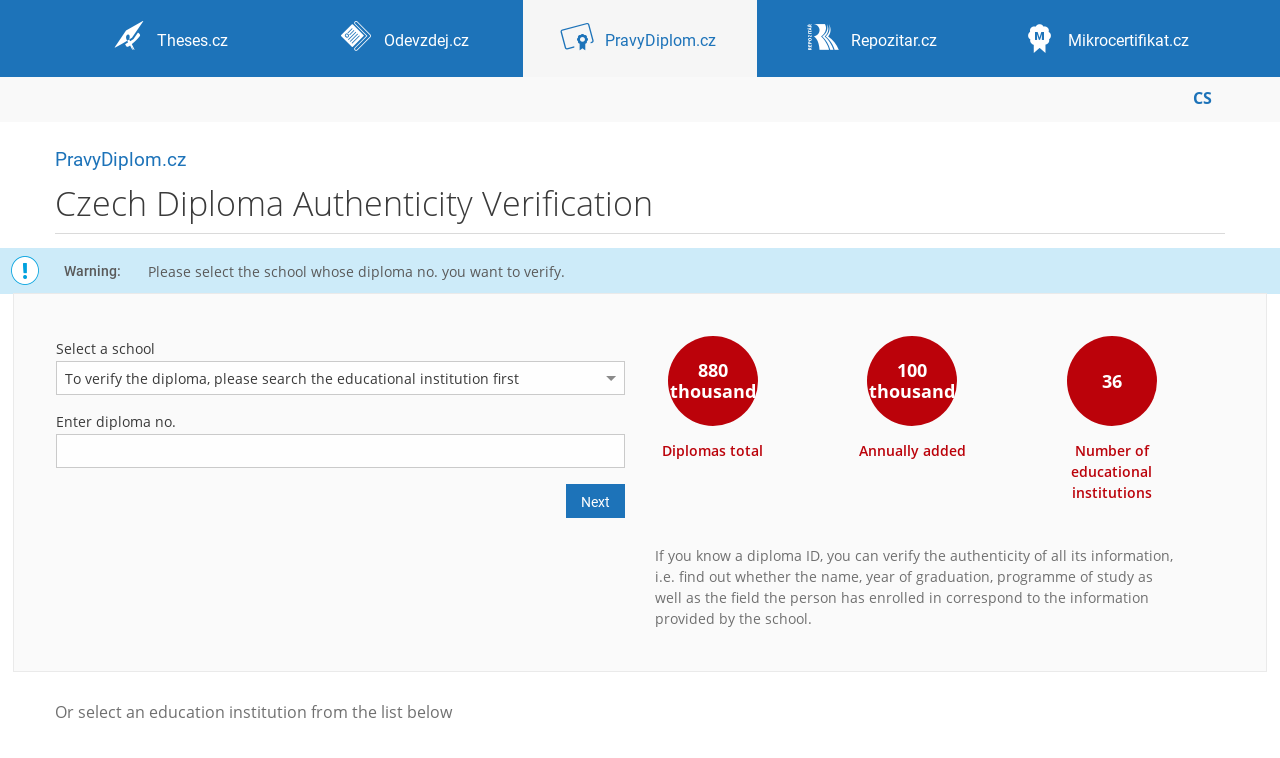

--- FILE ---
content_type: text/html; charset=utf-8
request_url: https://pravydiplom.cz/skola/cevro-institut/?obdobi=7064;lang=en
body_size: 10085
content:
<!DOCTYPE html>
<html class="no-js" lang="en">
<head>
<meta content="text/html; charset=utf-8" http-equiv="Content-Type">
<meta content="IE=edge" http-equiv="X-UA-Compatible">
<meta content="width=device-width, initial-scale=1" name="viewport">
<title>Czech Diploma Authenticity Verification</title>
<link href="/favicon.ico" rel="icon" sizes="32x32">
<link href="/favicon.svg" rel="icon" type="image/svg+xml">
<link href="/css/r6/foundation.min.css?_v=ab3b2b3" media="screen,print" rel="stylesheet" type="text/css">
<link href="/css/r/icons/foundation-icons.css?_v=d866a73" media="screen,print" rel="stylesheet" type="text/css">
<link href="/css/r6/prvky.css?_v=bf802ce" media="screen,print" rel="stylesheet" type="text/css">
<link href="/css/r6/r6.css?_v=5b36b59" media="screen,print" rel="stylesheet" type="text/css">
<link href="/css/r6/r6-print.css?_v=d1a07b2" media="print" rel="stylesheet" type="text/css">
<link href="/css/pd/r6.css?_v=12327de" media="screen,print" rel="stylesheet" type="text/css">
<script src="/js/r6/jquery.js?_v=3736f12"></script>
<script src="/js/error.js?_v=e23fead"></script>
<script src="/js/r6/foundation.js?_v=a06b727"></script>
<script src="/js/chosen.jquery.min.js?_v=3c564f9"></script>
</head>
<body class="en noauth skola_pd">
<main id="content" class="">
	<div id="zdurazneni-sticky" class="zdurazneni-sticky print-hide" role="alert" aria-atomic="true"></div>
	<div id="rows_wrapper">
		<div class="foundation-design-z">
			<div id="nase_systemy">
	<div class="row collapse">
	<div class="column">
		<div class="th-logo"><a href="https://theses.cz"><i class="isi-theses isi-inline" aria-hidden="true"></i><span class="show-for-840">Theses.cz</span></a></div></div><div class="column">
		<div class="od-logo"><a href="https://odevzdej.cz"><i class="isi-odevzdej isi-inline" aria-hidden="true"></i><span class="show-for-840">Odevzdej.cz</span></a></div></div><div class="column">
		<div class="pd-logo active"><a href="https://pravydiplom.cz"><i class="isi-pravydiplom isi-inline" aria-hidden="true"></i><span class="show-for-840">PravyDiplom.cz</span></a></div></div><div class="column">
		<div class="re-logo"><a href="https://repozitar.cz"><i class="isi-repozitar isi-inline" aria-hidden="true"></i><span class="show-for-840">Repozitar.cz</span></a></div></div><div class="column">
		<div class="mc-logo"><a href="https://mikrocertifikat.cz"><i class="isi-mikrocertifikat isi-inline" aria-hidden="true"></i><span class="show-for-840">Mikrocertifikat.cz</span></a></div></div>
	</div>
</div>

			<div id="sticky_panel" >
	<div class="row">
		<div class="column">
			<div class="ikony">
				<a href="/?obdobi=7064;lang=en"><div class="user_home"></div></a>
				<span><a href="/skola/cevro-institut/?lang=cs;obdobi=7064" class="sticky-item prepinac-jazyk jazyk-cs" aria-label="Přepnout do češtiny" title="Přepnout do češtiny" >CS</a></span>
			</div>
		</div>
	</div>
</div>

			
			
			<header class='hlavicka row' id='hlavicka'><div class='column'><h3><a href='/?obdobi=7064;lang=en'>PravyDiplom.cz</a></h3></div></header>
			<div id="app_header_wrapper" class="row align-justify show-for-medium">
	<div class="medium-12 column">
		<h1 id="app_header"><div class="large-9 xlarge-9"><span id="app_name">Czech Diploma Authenticity Verification</span></div></h1>
	</div>
	<div class="shrink column">
		<div id="app_header_image"></div>
	</div>
</div>

<div class="row">
	<div class="column">
		<div id="app_menu" class="empty">
			
		</div>
	</div>
</div>
			
			<!--[if lt IE 9]><div id="prvek_8380997" class="zdurazneni varovani ie_warning"><h3 class="zdurazneni-nadpis">Warning:</h3><h3>Your browser Internet Explorer is out of date.</h3><p>It has known security flaws and may not display all features of this and other websites.</p></div><![endif]-->
		</div>
		<main id="app_content" role="main"><div id="prvek_3967288" class="zdurazneni upozorneni"><h3 class="zdurazneni-nadpis">Warning:</h3><h3>Please select the school whose diploma no. you want to verify.</h3></div><form data-abide novalidate method="post" enctype="application/x-www-form-urlencoded" id="prvek_7010194"><INPUT TYPE=hidden NAME="obdobi" VALUE="7064"><INPUT TYPE=hidden NAME="lang" VALUE="en"><div class="row"><div class="column"><div class="sedy-box-titulka">
			<div class="row gap-5-large">
				<div class="column mb-1-small small-12 large-expand mb-2">
					<label for="prvek_4901150">Select a school</label><select id="prvek_4901150" name="skola" placeholder="Select a school"><option value="-"></option><option value="th26">Brno University of Technology</option><option value="th7D">CEVRO University</option><option value="th6S">College of Nursing</option><option value="th55">College of Polytechnics Jihlava </option><option value="th21" disabled>Czech Technical University in Prague</option><option value="th2146">Czech Technical University in Prague, Faculty of Biomedical Engineering</option><option value="th41" disabled>Czech University of Life Sciences Prague</option><option value="th11">Charles University</option><option value="th56">Institute of Technology and Business in České Budějovice</option><option value="th76" disabled>Jan Amos Komensky University Prague</option><option value="th54">Janáček Academy of Music and Performing Arts in Brno</option><option value="th77">Karel Englis College</option><option value="th14">Masaryk University</option><option value="th7C">Moravian University College Olomouc</option><option value="th7S" disabled>Paneuropean University</option><option value="th7B">Private College of Economic Studies in Znojmo</option><option value="th19">Silesian University in Opava</option><option value="th73">Sting Academy</option><option value="th24">Technical University of Liberec</option><option value="th61">The College of Regional Development and Banking Institute - AMBIS, a.s.</option><option value="th94" disabled>The Police Academy of the Czech Republic in Prague</option><option value="th7E" disabled>Unicorn University</option><option value="th63">University College Prague</option><option value="th7V">University of Economics and Management</option><option value="th64">University of Finance and Administration</option><option value="th18" disabled>University of Hradec Králové</option><option value="th22">University of Chemistry and Technology Prague</option><option value="th17">University of Ostrava</option><option value="th25">University of Pardubice</option><option value="th12">University of South Bohemia in České Budějovice</option><option value="th27">VŠB - Technical University of Ostrava</option><option value="ac">Akcent College</option><option value="bivs">Banking Institute / College of Banking</option><option value="vshe">Institute of Hospitality Management and Economics</option><option value="vsh">Institute of Hospitality Management in Prague</option><option value="vspp" disabled>Vysoká škola podnikání a práva</option></select><span class="form-error" data-form-error-for="prvek_4901150"><span class="form-error-text"></span></span><label for="cislo_diplomu">Enter diploma no.</label><input id="cislo_diplomu" name="cislo_diplomu" type="text"><span class="form-error" data-form-error-for="cislo_diplomu"><span class="form-error-text"></span></span><div class="row align-right">
	<div class="small-12 shrink column"><button id="prvek_6061305" class="button" type="submit" name="uloz" value="vse">Next</button></div>
</div>

				</div>
				<div class="column small-12 large-expand">
					<div class="row">
						<div class="column medium-shrink-only mb-1 pd-info-kolecko-box-column">
							<div class="pd-info-kolecko-box">
								<div class="pd-info-kolecko center-object">
									880<br />thousand
								</div>
								<div class="pd-info-text">Diplomas total</div>
							</div>
						</div>
						<div class="column medium-shrink-only mb-1 pd-info-kolecko-box-column">
							<div class="pd-info-kolecko-box">
								<div class="pd-info-kolecko center-object">
									100<br />thousand
								</div>
								<div class="pd-info-text">Annually added</div>
							</div>
						</div>
						<div class="column medium-shrink-only mb-1 pd-info-kolecko-box-column">
							<div class="pd-info-kolecko-box">
								<div class="pd-info-kolecko center-object">
									36
								</div>
								<div class="pd-info-text">Number of educational institutions</div>
							</div>
						</div>
						<div class="column small-11 mt-2">
							<!--<h4>PravyDiplom.cz</h4>-->
							<div class="nedurazne">
								If you know a diploma ID, you can verify the authenticity of all its information, i.e. find out whether the name, year of graduation, programme of study as well as the field the person has enrolled in correspond to the information provided by the school.
							</div>
						</div>
					</div>
				</div>
			</div>
		</div></div></div></form><div class="row"><div class="column"><div class="row"><div class="column"><p class="nedurazne mb-2 font-size-L">Or select an education institution from the list below</p><div class="pd-nadpis-skoly-cara mt-0"></div><h2 class="pd-nadpis-skoly" id="zapojene_skoly">Participating schools</h2><div id="skoly_vsechny" class="row collapse mt-2" style="margin-bottom: 3rem;"><div class="column small-6 medium-4 large-3 p-0 skoly-grid-box"><a href="/skola/vysoke-uceni-technicke-v-brne/?obdobi=7064;lang=en" class="skoly"><img src="/system/dej_logo_skoly?obdobi=7064;lang=en;id=26" class="pd-skola-logo" alt="Vysoké učení technické v Brně" /><div class="skola_jedna font-size-XL" id="th26" title="Vysoké učení technické v Brně">Brno University of Technology</div></a></div><div class="column small-6 medium-4 large-3 p-0 skoly-grid-box"><a href="/skola/cevro/?obdobi=7064;lang=en" class="skoly"><img src="/system/dej_logo_skoly?obdobi=7064;lang=en;id=7D" class="pd-skola-logo" alt="CEVRO Univerzita, z.ú." /><div class="skola_jedna font-size-XL" id="th7D" title="CEVRO Univerzita, z.ú.">CEVRO University</div></a></div><div class="column small-6 medium-4 large-3 p-0 skoly-grid-box"><a href="/skola/vysoka-skola-zdravotnicka/?obdobi=7064;lang=en" class="skoly"><img src="/system/dej_logo_skoly?obdobi=7064;lang=en;id=6S" class="pd-skola-logo" alt="Vysoká škola zdravotnická, o.p.s." /><div class="skola_jedna font-size-XL" id="th6S" title="Vysoká škola zdravotnická, o.p.s.">College of Nursing</div></a></div><div class="column small-6 medium-4 large-3 p-0 skoly-grid-box"><a href="/skola/vysoka-skola-polytechnicka-jihlava/?obdobi=7064;lang=en" class="skoly"><img src="/system/dej_logo_skoly?obdobi=7064;lang=en;id=55" class="pd-skola-logo" alt="Vysoká škola polytechnická Jihlava" /><div class="skola_jedna font-size-XL" id="th55" title="Vysoká škola polytechnická Jihlava">College of Polytechnics Jihlava </div></a></div><div class="column small-6 medium-4 large-3 p-0 skoly-grid-box"><a href="/skola/fakulta-biomedicinskeho-inzenyrstvi-cvut/?obdobi=7064;lang=en" class="skoly"><img src="/system/dej_logo_skoly?obdobi=7064;lang=en;id=2146" class="pd-skola-logo" alt="Fakulta biomedicínského inženýrství" /><div class="skola_jedna font-size-XL" id="th2146" title="Fakulta biomedicínského inženýrství">Czech Technical University in Prague, Faculty of Biomedical Engineering</div></a></div><div class="column small-6 medium-4 large-3 p-0 skoly-grid-box"><a href="/skola/univerzita-karlova/?obdobi=7064;lang=en" class="skoly"><img src="/system/dej_logo_skoly?obdobi=7064;lang=en;id=11" class="pd-skola-logo" alt="Univerzita Karlova" /><div class="skola_jedna font-size-XL" id="th11" title="Univerzita Karlova">Charles University</div></a></div><div class="column small-6 medium-4 large-3 p-0 skoly-grid-box"><a href="/skola/vysoka-skola-technicka-a-ekonomicka-v-ceskych-budejovicich/?obdobi=7064;lang=en" class="skoly"><img src="/system/dej_logo_skoly?obdobi=7064;lang=en;id=56" class="pd-skola-logo" alt="Vysoká škola technická a ekonomická v Českých Budějovicích" /><div class="skola_jedna font-size-XL" id="th56" title="Vysoká škola technická a ekonomická v Českých Budějovicích">Institute of Technology and Business in České Budějovice</div></a></div><div class="column small-6 medium-4 large-3 p-0 skoly-grid-box"><a href="/skola/janackova-akademie-muzickych-umeni-v-brne/?obdobi=7064;lang=en" class="skoly"><img src="/system/dej_logo_skoly?obdobi=7064;lang=en;id=54" class="pd-skola-logo" alt="Janáčkova akademie múzických umění" /><div class="skola_jedna font-size-XL" id="th54" title="Janáčkova akademie múzických umění">Janáček Academy of Music and Performing Arts in Brno</div></a></div><div class="column small-6 medium-4 large-3 p-0 skoly-grid-box"><a href="/skola/vysoka-skola-karla-englise/?obdobi=7064;lang=en" class="skoly"><img src="/system/dej_logo_skoly?obdobi=7064;lang=en;id=77" class="pd-skola-logo" alt="Vysoká škola Karla Engliše v Brně, a.s." /><div class="skola_jedna font-size-XL" id="th77" title="Vysoká škola Karla Engliše v Brně, a.s.">Karel Englis College</div></a></div><div class="column small-6 medium-4 large-3 p-0 skoly-grid-box"><a href="/skola/masarykova-univerzita/?obdobi=7064;lang=en" class="skoly"><img src="/system/dej_logo_skoly?obdobi=7064;lang=en;id=14" class="pd-skola-logo" alt="Masarykova univerzita" /><div class="skola_jedna font-size-XL" id="th14" title="Masarykova univerzita">Masaryk University</div></a></div><div class="column small-6 medium-4 large-3 p-0 skoly-grid-box"><a href="/skola/moravska-vysoka-skola-olomouc/?obdobi=7064;lang=en" class="skoly"><img src="/system/dej_logo_skoly?obdobi=7064;lang=en;id=7C" class="pd-skola-logo" alt="Moravská vysoká škola Olomouc, o.p.s." /><div class="skola_jedna font-size-XL" id="th7C" title="Moravská vysoká škola Olomouc, o.p.s.">Moravian University College Olomouc</div></a></div><div class="column small-6 medium-4 large-3 p-0 skoly-grid-box"><a href="/skola/soukroma-vysoka-skola-ekonomicka-znojmo/?obdobi=7064;lang=en" class="skoly"><img src="/system/dej_logo_skoly?obdobi=7064;lang=en;id=7B" class="pd-skola-logo" alt="Soukromá vysoká škola ekonomická Znojmo, s.r.o." /><div class="skola_jedna font-size-XL" id="th7B" title="Soukromá vysoká škola ekonomická Znojmo, s.r.o.">Private College of Economic Studies in Znojmo</div></a></div><div class="column small-6 medium-4 large-3 p-0 skoly-grid-box"><a href="/skola/slezska-univerzita-v-opave/?obdobi=7064;lang=en" class="skoly"><img src="/system/dej_logo_skoly?obdobi=7064;lang=en;id=19" class="pd-skola-logo" alt="Slezská univerzita v Opavě" /><div class="skola_jedna font-size-XL" id="th19" title="Slezská univerzita v Opavě">Silesian University in Opava</div></a></div><div class="column small-6 medium-4 large-3 p-0 skoly-grid-box"><a href="/skola/akademie-sting/?obdobi=7064;lang=en" class="skoly"><img src="/system/dej_logo_skoly?obdobi=7064;lang=en;id=73" class="pd-skola-logo" alt="Vysoká škola Sting, o.p.s." /><div class="skola_jedna font-size-XL" id="th73" title="Vysoká škola Sting, o.p.s.">Sting Academy</div></a></div><div class="column small-6 medium-4 large-3 p-0 skoly-grid-box"><a href="/skola/technicka-univerzita-v-liberci/?obdobi=7064;lang=en" class="skoly"><img src="/system/dej_logo_skoly?obdobi=7064;lang=en;id=24" class="pd-skola-logo" alt="Technická univerzita v Liberci" /><div class="skola_jedna font-size-XL" id="th24" title="Technická univerzita v Liberci">Technical University of Liberec</div></a></div><div class="column small-6 medium-4 large-3 p-0 skoly-grid-box"><a href="/skola/ambis/?obdobi=7064;lang=en" class="skoly"><img src="/system/dej_logo_skoly?obdobi=7064;lang=en;id=61" class="pd-skola-logo" alt="AMBIS - vysoká škola, a. s." /><div class="skola_jedna font-size-XL" id="th61" title="AMBIS - vysoká škola, a. s.">The College of Regional Development and Banking Institute - AMBIS, a.s.</div></a></div><div class="column small-6 medium-4 large-3 p-0 skoly-grid-box"><a href="/skola/vysoka-skola-hotelova-v-praze/?obdobi=7064;lang=en" class="skoly"><img src="/system/dej_logo_skoly?obdobi=7064;lang=en;id=63" class="pd-skola-logo" alt="University College Prague - Vysoká škola mezinárodních vztahů a Vysoká škola hotelová a ekonomická s.r.o." /><div class="skola_jedna font-size-XL" id="th63" title="University College Prague - Vysoká škola mezinárodních vztahů a Vysoká škola hotelová a ekonomická s.r.o.">University College Prague</div></a></div><div class="column small-6 medium-4 large-3 p-0 skoly-grid-box"><a href="/skola/vysoka-skola-ekonomie-a-managementu/?obdobi=7064;lang=en" class="skoly"><img src="/system/dej_logo_skoly?obdobi=7064;lang=en;id=7V" class="pd-skola-logo" alt="Vysoká škola ekonomie a managementu, a.s. " /><div class="skola_jedna font-size-XL" id="th7V" title="Vysoká škola ekonomie a managementu, a.s. ">University of Economics and Management</div></a></div><div class="column small-6 medium-4 large-3 p-0 skoly-grid-box"><a href="/skola/vysoka-skola-financni-a-spravni/?obdobi=7064;lang=en" class="skoly"><img src="/system/dej_logo_skoly?obdobi=7064;lang=en;id=64" class="pd-skola-logo" alt="Vysoká škola finanční a správní, a.s." /><div class="skola_jedna font-size-XL" id="th64" title="Vysoká škola finanční a správní, a.s.">University of Finance and Administration</div></a></div><div class="column small-6 medium-4 large-3 p-0 skoly-grid-box"><a href="/skola/vysoka-skola-chemicko-technologicka-v-praze/?obdobi=7064;lang=en" class="skoly"><img src="/system/dej_logo_skoly?obdobi=7064;lang=en;id=22" class="pd-skola-logo" alt="Vysoká škola chemicko-technologická v Praze" /><div class="skola_jedna font-size-XL" id="th22" title="Vysoká škola chemicko-technologická v Praze">University of Chemistry and Technology Prague</div></a></div><div class="column small-6 medium-4 large-3 p-0 skoly-grid-box"><a href="/skola/ostravska-univerzita-v-ostrave/?obdobi=7064;lang=en" class="skoly"><img src="/system/dej_logo_skoly?obdobi=7064;lang=en;id=17" class="pd-skola-logo" alt="Ostravská univerzita" /><div class="skola_jedna font-size-XL" id="th17" title="Ostravská univerzita">University of Ostrava</div></a></div><div class="column small-6 medium-4 large-3 p-0 skoly-grid-box"><a href="/skola/univerzita-pardubice/?obdobi=7064;lang=en" class="skoly"><img src="/system/dej_logo_skoly?obdobi=7064;lang=en;id=25" class="pd-skola-logo" alt="Univerzita Pardubice" /><div class="skola_jedna font-size-XL" id="th25" title="Univerzita Pardubice">University of Pardubice</div></a></div><div class="column small-6 medium-4 large-3 p-0 skoly-grid-box"><a href="/skola/jihoceska-univerzita-v-ceskych-budejovicich/?obdobi=7064;lang=en" class="skoly"><img src="/system/dej_logo_skoly?obdobi=7064;lang=en;id=12" class="pd-skola-logo" alt="Jihočeská univerzita v Českých Budějovicích" /><div class="skola_jedna font-size-XL" id="th12" title="Jihočeská univerzita v Českých Budějovicích">University of South Bohemia in České Budějovice</div></a></div><div class="column small-6 medium-4 large-3 p-0 skoly-grid-box"><a href="/skola/vsb-technicka-univerzita-ostrava/?obdobi=7064;lang=en" class="skoly"><img src="/system/dej_logo_skoly?obdobi=7064;lang=en;id=27" class="pd-skola-logo" alt="Vysoká škola báňská - Technická univerzita Ostrava" /><div class="skola_jedna font-size-XL" id="th27" title="Vysoká škola báňská - Technická univerzita Ostrava">VŠB - Technical University of Ostrava</div></a></div><div class="column small-6 medium-4 large-3 p-0 skoly-grid-box stara-skola"><a href="/skola/prague-city/?obdobi=7064;lang=en;odkud=ac" class="skoly"><img src="/system/dej_logo_skoly?obdobi=7064;lang=en;id=x-ac" class="pd-skola-logo" alt="Akcent College" /><div class="skola_jedna font-size-XL text-left" id="prague-city" title="Akcent College">Akcent College</div></a></div><div class="column small-6 medium-4 large-3 p-0 skoly-grid-box stara-skola"><a href="/skola/ambis/?obdobi=7064;lang=en;odkud=bivs" class="skoly"><img src="/system/dej_logo_skoly?obdobi=7064;lang=en;id=x-bivs" class="pd-skola-logo" alt="Banking Institute / College of Banking" /><div class="skola_jedna font-size-XL text-left" id="ambis" title="Banking Institute / College of Banking">Banking Institute / College of Banking</div></a></div><div class="column small-6 medium-4 large-3 p-0 skoly-grid-box stara-skola"><a href="/skola/vysoka-skola-hotelova-v-praze/?obdobi=7064;lang=en;odkud=vshe" class="skoly"><img src="/system/dej_logo_skoly?obdobi=7064;lang=en;id=x-vshe" class="pd-skola-logo" alt="Institute of Hospitality Management and Economics" /><div class="skola_jedna font-size-XL text-left" id="vysoka-skola-hotelova-v-praze" title="Institute of Hospitality Management and Economics">Institute of Hospitality Management and Economics</div></a></div><div class="column small-6 medium-4 large-3 p-0 skoly-grid-box stara-skola"><a href="/skola/vysoka-skola-hotelova-v-praze/?obdobi=7064;lang=en;odkud=vsh" class="skoly"><img src="/system/dej_logo_skoly?obdobi=7064;lang=en;id=x-vsh" class="pd-skola-logo" alt="Institute of Hospitality Management in Prague" /><div class="skola_jedna font-size-XL text-left" id="vysoka-skola-hotelova-v-praze" title="Institute of Hospitality Management in Prague">Institute of Hospitality Management in Prague</div></a></div><a href="/zapojeni/?obdobi=7064;lang=en" class="zapojitse column small-6 medium-4 large-3 skoly-grid-box center-object text-center">
				<div class="p-2" style="padding-bottom: 3rem !important;">
				<i class="isi-plus isi-inline-large zapojitse-ikona" aria-hidden="true"></i>
				<div class="skola_jedna dummy font-size-XL">All schools can join the project</div></div></a></div></div></div><div class="row"><div class="column"><div class="pd-nadpis-skoly-cara"></div><h2 class="pd-nadpis-skoly">Educational institutions for which data is only available after entering the key</h2><div id="skoly_klic" class="row collapse mt-2 mb-2"><div class="column small-6 medium-4 large-3 p-0 skoly-grid-box"><span href="/skola/ceske-vysoke-uceni-technicke-v-praze/?obdobi=7064;lang=en" class="skoly nedurazne" onclick="return false"><img src="/system/dej_logo_skoly?obdobi=7064;lang=en;id=21" class="pd-skola-logo" alt="České vysoké učení technické v Praze" /><div class="skola_jedna font-size-XL" id="th21" title="České vysoké učení technické v Praze">Czech Technical University in Prague</div></span></div><div class="column small-6 medium-4 large-3 p-0 skoly-grid-box"><span href="/skola/ceska-zemedelska-univerzita-v-praze/?obdobi=7064;lang=en" class="skoly nedurazne" onclick="return false"><img src="/system/dej_logo_skoly?obdobi=7064;lang=en;id=41" class="pd-skola-logo" alt="Česká zemědělská univerzita v Praze" /><div class="skola_jedna font-size-XL" id="th41" title="Česká zemědělská univerzita v Praze">Czech University of Life Sciences Prague</div></span></div><div class="column small-6 medium-4 large-3 p-0 skoly-grid-box"><span href="/skola/univerzita-jana-amose-komenskeho-praha/?obdobi=7064;lang=en" class="skoly nedurazne" onclick="return false"><img src="/system/dej_logo_skoly?obdobi=7064;lang=en;id=76" class="pd-skola-logo" alt="Univerzita Jana Amose Komenského Praha s.r.o." /><div class="skola_jedna font-size-XL" id="th76" title="Univerzita Jana Amose Komenského Praha s.r.o.">Jan Amos Komensky University Prague</div></span></div><div class="column small-6 medium-4 large-3 p-0 skoly-grid-box"><span href="/skola/vysoka-skola-podnikani-a-prava/?obdobi=7064;lang=en" class="skoly nedurazne" onclick="return false"><img src="/system/dej_logo_skoly?obdobi=7064;lang=en;id=7S" class="pd-skola-logo" alt="Panevropská univerzita, a.s." /><div class="skola_jedna font-size-XL" id="th7S" title="Panevropská univerzita, a.s.">Paneuropean University</div></span></div><div class="column small-6 medium-4 large-3 p-0 skoly-grid-box"><span href="/skola/policejni-akademie-ceske-republiky-v-praze/?obdobi=7064;lang=en" class="skoly nedurazne" onclick="return false"><img src="/system/dej_logo_skoly?obdobi=7064;lang=en;id=94" class="pd-skola-logo" alt="Policejní akademie České republiky v Praze" /><div class="skola_jedna font-size-XL" id="th94" title="Policejní akademie České republiky v Praze">The Police Academy of the Czech Republic in Prague</div></span></div><div class="column small-6 medium-4 large-3 p-0 skoly-grid-box"><span href="/skola/unicorn-vysoka-skola/?obdobi=7064;lang=en" class="skoly nedurazne" onclick="return false"><img src="/system/dej_logo_skoly?obdobi=7064;lang=en;id=7E" class="pd-skola-logo" alt="Unicorn Vysoká škola s.r.o." /><div class="skola_jedna font-size-XL" id="th7E" title="Unicorn Vysoká škola s.r.o.">Unicorn University</div></span></div><div class="column small-6 medium-4 large-3 p-0 skoly-grid-box"><span href="/skola/univerzita-hradec-kralove/?obdobi=7064;lang=en" class="skoly nedurazne" onclick="return false"><img src="/system/dej_logo_skoly?obdobi=7064;lang=en;id=18" class="pd-skola-logo" alt="Univerzita Hradec Králové" /><div class="skola_jedna font-size-XL" id="th18" title="Univerzita Hradec Králové">University of Hradec Králové</div></span></div><div class="column small-6 medium-4 large-3 p-0 skoly-grid-box stara-skola"><span href="/skola/vysoka-skola-podnikani-a-prava/?obdobi=7064;lang=en;odkud=vspp" class="skoly nedurazne" onclick="return false"><img src="/system/dej_logo_skoly?obdobi=7064;lang=en;id=x-vspp" class="pd-skola-logo" alt="Vysoká škola podnikání a práva" /><div class="skola_jedna font-size-XL" id="vspp" title="Vysoká škola podnikání a práva">Vysoká škola podnikání a práva</div></span></div></div></div></div></div></div><div class="bgbarva-seda1 pv-4 ph-1"><div class="row"><div class="column"><h2 class="nadpis-sekce">Legal protection of diplomas</h2><p>According to the Higher Education Act (111/1998 Coll.), <b>a diploma represents a public document</b>.</p><p>According to Act 40/2009 Coll., Section 348, <b>forging or editing a public document represents a crime</b> and may even result in imprisonment. It is not only those committing forgery that are subject to legal penalties, but also those who buy or otherwise get themselves a forged document.</p><h2 class="nadpis-sekce mt-2">Information credibility</h2>

			<p>It is only the information displayed at https://pravydiplom.cz (not that which has been printed or recorded in any other way!) that is trustworthy. <a href="#" id="prvek_9295634" class="  rozklikavatko-nadpis" data-content-id="prvek_6694558" aria-expanded="false"><span class="rozklikavatko-nadpis-neaktivni" title="More">Details<i class="isi-inline-left isi-rozbalit" aria-hidden="true"></i></span><span class="rozklikavatko-nadpis-aktivni print-hide" title="Less">Details<i class="isi-inline-left isi-sbalit" aria-hidden="true"></i></span></a><div id="prvek_6694558" class=" hide print-hide rozklikavatko-obsah"><p>The information technologies used guarantee authenticity of the electronic database:</p><ul><li>When importing data into PravyDiplom.cz, its users and schools access the site over a secure connection, which is hard to break into or modify in any way.</li><li>PravyDiplom.cz uses a certificate issued for the purpose of making the communication between its servers and clients secure. To verify this certificate, click on the padlock icon in the address bar.</li></ul></div><p><a href="/system/?obdobi=7064;lang=en">The PravyDiplom.cz service</a> is being developed by the team of IT specialists administering Information System MU and the systems used for detecting instances of plagiarism such as Theses.cz, Odevzdej.cz and Repozitar.cz. All the schools involved in the project administer their own data and are responsible for their correctness.</p><div id="inst_pd" style="display:none;"><h2 class="privileg">Seznam škol pro privileg</h2><ol><li>Brno University of Technology</li><li>CEVRO University</li><li>College of Nursing</li><li>College of Polytechnics Jihlava </li><li>Czech Technical University in Prague</li><li>Czech Technical University in Prague, Faculty of Biomedical Engineering</li><li>Czech University of Life Sciences Prague</li><li>Charles University</li><li>Institute of Technology and Business in České Budějovice</li><li>Jan Amos Komensky University Prague</li><li>Janáček Academy of Music and Performing Arts in Brno</li><li>Karel Englis College</li><li>Masaryk University</li><li>Moravian University College Olomouc</li><li>Paneuropean University</li><li>Private College of Economic Studies in Znojmo</li><li>Silesian University in Opava</li><li>Sting Academy</li><li>Technical University of Liberec</li><li>The College of Regional Development and Banking Institute - AMBIS, a.s.</li><li>The Police Academy of the Czech Republic in Prague</li><li>Unicorn University</li><li>University College Prague</li><li>University of Economics and Management</li><li>University of Finance and Administration</li><li>University of Hradec Králové</li><li>University of Chemistry and Technology Prague</li><li>University of Ostrava</li><li>University of Pardubice</li><li>University of South Bohemia in České Budějovice</li><li>VŠB - Technical University of Ostrava</li></ol></div></div></div></div><div id="tit-systemy" class="mt-0 mb-2 pb-2"><div class="row"><div class="column"><div class="pd-nadpis-skoly-cara"></div><h2 class="pd-nadpis-skoly">Other projects</h2><div class="mv-2"><div id="dalsi_projekty" class="row small-up-1 medium-up-2 large-up-4 projekty_inverzni">
	<div class="column"><div class="projekt"><div class="ico isi-theses-color" aria-hidden="true"></div><h3><a href="https://theses.cz/">Theses.cz</a></h3><p class="popis">A national registry of theses with a system used for detecting instances of plagiarism</p><div class="pic th" aria-hidden="true"></div><a href="https://theses.cz/" class="url_link">https://theses.cz/</a></div></div>
	<div class="column"><div class="projekt"><div class="ico isi-odevzdej-color" aria-hidden="true"></div><h3><a href="https://odevzdej.cz/">Odevzdej.cz</a></h3><p class="popis">System for detecting plagiarism in seminar papers or other texts</p><div class="pic ode" aria-hidden="true"></div><a href="https://odevzdej.cz/" class="url_link">https://odevzdej.cz/</a></div></div>
	<div class="column"><div class="projekt"><div class="ico isi-repozitar-color" aria-hidden="true"></div><h3><a href="https://repozitar.cz/">Repozitar.cz</a></h3><p class="popis">Repository of scientific work with the system used to detect instances of plagiarism</p><div class="pic repo" aria-hidden="true"></div><a href="https://repozitar.cz/" class="url_link">https://repozitar.cz/</a></div></div>
	<div class="column"><div class="projekt"><div class="ico isi-mikrocertifikat-color" aria-hidden="true"></div><h3><a href="https://mikrocertifikat.cz/">Mikrocertifikat.cz</a></h3><p class="popis">Vydávání a&nbsp;ověřování osvědčení o&nbsp;absolvování vzdělávacích kurzů<p><div class="pic mc" aria-hidden="true"></div><a href="https://mikrocertifikat.cz/" class="url_link">https://mikrocertifikat.cz/</a></div></div>
	<div class="column"><div class="projekt"><div class="ico isi-is-color" aria-hidden="true"></div><h3><a href="https://is.muni.cz/">is.muni.cz</a></h3><p class="popis">University system for managing school-related data, e-learning and communication within the school<p><div class="pic ismu" aria-hidden="true"></div><a href="https://is.muni.cz/" class="url_link">https://is.muni.cz/</a></div></div>
</div>
</div></div></div></div></main>
		<div class="foundation-design-z foot_clear">
			
	<div class="row">
		
	</div>
	<footer id="paticka" class="">
		<div class="row">
			<div class="columns small-12 medium-6 paticka_logo">
	<a href="/?lang=en"><img src="/pics/design/pd/r6/pravydiplom.svg" alt="Pravydiplom.cz"></a>
	<div>
		PravyDiplom.cz
		<div class="footer_about">
			Operated by <a href="https://is.muni.cz/nas_system/?obdobi=7064;lang=en" title="Masaryk University Faculty of Informatics">Faculty of Informatics, MU</a>, <a href="/system?obdobi=7064;lang=en">More about PravyDiplom.cz</a>
		</div>
	<!--	<div class="ext_projekty">
<h3>Other projects</h3>
<ul id="systemy">
<li><a class="ext_mc" href="https://mikrocertifikat.cz/" title="Mikrocertifikat">Mikrocertifikat.cz</a></li>
<li><a class="ext_od" href="https://odevzdej.cz/" title="Systém pro odhalování plagiátů mezi VŠ závěrečnými pracemi">Odevzdej.cz</a></li>
<li><a class="ext_re" href="https://repozitar.cz/" title="Repository of scientific work">Repozitar.cz</a></li>
<li><a class="ext_is" href="https://is.muni.cz/nas_system/" title="Information System MU">Information System MU</a></li>
<li><a class="ext_th" href="https://theses.cz/" title="Theses">Theses.cz</a></li>

</ul>

</ul>
</div>
 -->
		
	</div>
</div>
<div class="columns small-6 medium-3">
	<div class="footer_podpora">
	<a href="mailto:pravydiplom@fi.muni.cz">Do you need help?</a>
	<a href="mailto:pravydiplom@fi.muni.cz" class="kont_email">pravydiplom@fi.muni.cz</a>
	
</div>

	<div class="footer_napoveda">
		<a href="/help/?lang=en">Help</a>
		
	</div>
</div>
<div class="columns small-6 medium-3">
	<div class="footer_spravci">
	<a href="/?lang=en#zapojene_skoly">Participating schools</a>
	<a href="/zapojeni?lang=en" class="footer_about">Join us</a>
</div>

	<div class="footer_privacy">
		<a href="/privacy?obdobi=7064;lang=en">Privacy</a>
		<a href="/system/pristupnost" class="footer_about">Accessibility</a>
	</div>
</div>
<div class="columns small-12 large-offset-6 show-for-small-only">
	<div class="footer_zoomy">
		<a href="./skola?obdobi=7064;lang=en;zoomy_is=1" rel="nofollow">Zobrazit klasickou verzi</a>
	</div>
</div>

			<div class="right-border"></div>
			<div class="left-border"></div>
		</div>
		<a href="#hlavicka" class="skip_up" title="takes you to the top of the page">
			Go to top
		</a>
	</footer>

		</div>
	</div>
</main>


<script type="text/javascript" src="/js/chosen.jquery.min.js"></script>
<script type="text/javascript" src="/js/jquery.alertable.js"></script>
<script type="text/javascript">
$(document).ready(function() {
	$(".chosen-select").chosen({
		allow_single_deselect: true,
		search_contains: true,
		width: "80%",
		no_results_text: "Žádný dotaz neobsahuje: ",
	});

	$(".popisek input").focus(function() {
		var popisek = $(this).parent().attr("title");
		popisek = "<span class=popisek>"+popisek+"</span>";
//console.log('popisek'+popisek+'\n');
		$(this).after(popisek);
	}).blur(function() {
		if ($(this).next().attr("class") == "popisek") {
			$(this).next().remove();
		}
});

	$.alertable.defaults.okButton = '<button class=alertable-ok>OK</button>';
	$.alertable.defaults.cancelButton= '<button class="alertable-cancel">Zrušit</button>';

	$("#pd_hled_form").submit(function(){
		$(".sel_stitek").each(function(){			
			if ($(this).val() == '-'){
				$.alertable.alert("Chybný výběr možnosti '---'.");
				return false
			};

		});
	})
});
</script>
<style type="text/css">
#hledani_prvky label.popisek input {
    background: url("/pics/design/14/p/ico/navodek.png") no-repeat scroll 99% 50% #FFFFFF;
    padding-right: 20px;
}
#hledani_prvky label.popisek span {
    background-color: #FFFFFF;
    border: 1px solid #999999;
    box-shadow: 2px 2px 5px 0 #CDCBC3;
    display: block;
    line-height: 1.3em;
    padding: 3px 5px;
    position: absolute;
    width: 150px;
}
</style><script>jQueryF(function ($) {



});</script>

<script src="/js/is.js?_v=3ff8494"></script>
<script src="/js/jquery-ui-1.12.1-sortable-r6.min.js?_v=611662c"></script>
<script src="/js/log-kliknuto.js?_v=d448124"></script>
<script src="/js/pravydiplom.js?_v=b5ac97e"></script>
<script>
(function() {

"use strict";

is.Design.init({
   "js_init" : [
      {
         "module" : "PravyDiplom",
         "params" : [],
         "method" : "init"
      },
      {
         "module" : "Forms",
         "method" : "init",
         "params" : []
      },
      {
         "params" : [
            "#prvek_4901150",
            {
               "placeholder_text_single" : "To verify the diploma, please search the educational institution first",
               "search_contains" : 1,
               "no_results_text" : "None of the educational institution names contain:",
               "allow_single_deselect" : 1,
               "disable_search_threshold" : 10
            }
         ],
         "method" : "init",
         "module" : "SelectChosen"
      },
      {
         "module" : "Rozklikavatko",
         "method" : "init",
         "params" : []
      },
      {
         "module" : "HashNavigation",
         "params" : [],
         "method" : "init"
      },
      {
         "module" : "Design",
         "params" : [],
         "method" : "init_header"
      },
      {
         "module" : "Design",
         "params" : [],
         "method" : "init_toolkit"
      }
   ],
   "ldb" : {
      "modal_full" : "Full-screen view",
      "byl_jste_odhlasen" : "You have been logged out.",
      "error_msg_min_val" : "The number is below the allowed value.",
      "error_msg_datepicker_max_date" : "The date and time cannot be set this way.",
      "error_msg_max_val" : "The number is greater than the allowed value.",
      "byl_jste_odhlasen_zavrit" : "Close",
      "error_msg_alpha_numeric" : "Can only contain characters from the Latin alphabet and digits, spaces, underscores, and hyphens.",
      "error_msg_email" : "Incorrect email address format",
      "isForms_invalid" : "Wrong information; please revise.",
      "error_msg_number_integer" : "An integer is expected (&hellip;,&nbsp;-2,&nbsp;-1,&nbsp;0,&nbsp;1,&nbsp;2,&nbsp;&hellip;).",
      "error_msg_alpha" : "Can only contain characters from the Latin alphabet and, spaces, underscores, and hyphens.",
      "byl_jste_odhlasen_prihlasit" : "Log in",
      "isSelectChosen_no_results_text" : "No option contains:",
      "error_msg_datepicker_min_date" : "The date and time cannot be set this way.",
      "error_msg_uc_first" : "Musí začínat velkým počátečním písmenem.",
      "chyba" : "An error has occurred. Try again or refresh the page.",
      "chyba_503" : "The application is temporarily unavailable due to the System being overloaded.",
      "error_msg_required" : "required",
      "error_msg_max" : "The text is too long.",
      "error_msg_zalozka_url" : "Incorrect address format.",
      "error_msg_required_all" : "All fields are required.",
      "isSelectChosen_placeholder_text_single" : "Select options",
      "error_msg_number_natural_zero" : "A natural number or a zero is expected (0,&nbsp;1,&nbsp;2,&nbsp;3,&nbsp;&hellip;).",
      "error_msg" : "Incorrect format.",
      "error_msg_min" : "The text is too short.",
      "isSelectChosen_placeholder_text_multiple" : "Select option",
      "error_msg_required_any" : "At least one data field must be completed.",
      "error_msg_number_natural" : "A natural number is expected (1,&nbsp;2,&nbsp;3,&nbsp;&hellip;)."
   },
   "session" : {
      "is_design_z" : "",
      "auth" : "",
      "skola_id" : "pd",
      "server_time" : "26. 1. 2026 17:10:54",
      "cgipar" : {
         "obdobi" : [
            "7064"
         ],
         "lang" : [
            "en"
         ]
      },
      "is_muni_cz" : "pravydiplom.cz",
      "sn" : "/index.pl",
      "login" : null,
      "pouzit_neoverene_udaje" : null,
      "ekurz" : false,
      "vidim_kazdeho" : null,
      "uco" : null,
      "session_id" : "1478961327",
      "remote_user" : null,
      "skola_zkratka" : "PravyDiplom.cz",
      "w_log_id" : "1818289591",
      "debug" : 1,
      "lang" : "en"
   },
   "svatky" : {
      "20261228" : 1,
      "20061227" : 1,
      "20050705" : 1,
      "20221224" : 1,
      "20171224" : 1,
      "20221231" : 1,
      "20161229" : 1,
      "20211229" : 1,
      "20261224" : 1,
      "20040101" : 1,
      "20251224" : 1,
      "20070501" : 1,
      "20251230" : 1,
      "20231226" : 1,
      "20060417" : 1,
      "20260403" : 1,
      "20241231" : 1,
      "20171230" : 1,
      "20151028" : 1,
      "20030928" : 1,
      "20201226" : 1,
      "20231228" : 1,
      "20071227" : 1,
      "20121028" : 1,
      "20180508" : 1,
      "20211117" : 1,
      "20191117" : 1,
      "20150706" : 1,
      "20010501" : 1,
      "20161224" : 1,
      "20041117" : 1,
      "20241224" : 1,
      "20251028" : 1,
      "20031226" : 1,
      "20241230" : 1,
      "20211231" : 1,
      "20040706" : 1,
      "20250501" : 1,
      "20220501" : 1,
      "20231225" : 1,
      "20221226" : 1,
      "20181230" : 1,
      "20170928" : 1,
      "20231224" : 1,
      "20030421" : 1,
      "20151227" : 1,
      "20071229" : 1,
      "20151228" : 1,
      "20250705" : 1,
      "20040508" : 1,
      "20191228" : 1,
      "20241228" : 1,
      "20171028" : 1,
      "20061228" : 1,
      "20061225" : 1,
      "20170508" : 1,
      "20190705" : 1,
      "20251228" : 1,
      "20250706" : 1,
      "20220101" : 1,
      "20231229" : 1,
      "20050101" : 1,
      "20260501" : 1,
      "20051225" : 1,
      "20021228" : 1,
      "20201117" : 1,
      "20160706" : 1,
      "20160705" : 1,
      "20021028" : 1,
      "20181225" : 1,
      "20001227" : 1,
      "20071224" : 1,
      "20041231" : 1,
      "20021225" : 1,
      "20001028" : 1,
      "20060508" : 1,
      "20070508" : 1,
      "20161028" : 1,
      "20061229" : 1,
      "20180928" : 1,
      "20121225" : 1,
      "20001225" : 1,
      "20200501" : 1,
      "20250928" : 1,
      "20230706" : 1,
      "20201231" : 1,
      "20240329" : 1,
      "20070101" : 1,
      "20161117" : 1,
      "20251117" : 1,
      "20210928" : 1,
      "20241225" : 1,
      "20260101" : 1,
      "20221228" : 1,
      "20261117" : 1,
      "20151225" : 1,
      "20150101" : 1,
      "20030705" : 1,
      "20051028" : 1,
      "20051229" : 1,
      "20181229" : 1,
      "20260508" : 1,
      "20221227" : 1,
      "20010101" : 1,
      "20120928" : 1,
      "20250508" : 1,
      "20001231" : 1,
      "20151117" : 1,
      "20051226" : 1,
      "20150501" : 1,
      "20211230" : 1,
      "20191231" : 1,
      "20031028" : 1,
      "20151224" : 1,
      "20261225" : 1,
      "20251227" : 1,
      "20161228" : 1,
      "20070706" : 1,
      "20011028" : 1,
      "20190508" : 1,
      "20061226" : 1,
      "20191223" : 1,
      "20241227" : 1,
      "20231231" : 1,
      "20230508" : 1,
      "20150406" : 1,
      "20051224" : 1,
      "20001229" : 1,
      "20201225" : 1,
      "20220418" : 1,
      "20171231" : 1,
      "20010705" : 1,
      "20071225" : 1,
      "20160101" : 1,
      "20060501" : 1,
      "20041224" : 1,
      "20171228" : 1,
      "20221028" : 1,
      "20161225" : 1,
      "20191224" : 1,
      "20171225" : 1,
      "20170501" : 1,
      "20230501" : 1,
      "20030501" : 1,
      "20261230" : 1,
      "20061224" : 1,
      "20230410" : 1,
      "20051227" : 1,
      "20120409" : 1,
      "20151229" : 1,
      "20120706" : 1,
      "20251231" : 1,
      "20020705" : 1,
      "20250418" : 1,
      "20160501" : 1,
      "20201230" : 1,
      "20041230" : 1,
      "20051230" : 1,
      "20241226" : 1,
      "20171117" : 1,
      "20201028" : 1,
      "20251225" : 1,
      "20011224" : 1,
      "20171223" : 1,
      "20060928" : 1,
      "20041227" : 1,
      "20160928" : 1,
      "20010508" : 1,
      "20020101" : 1,
      "20151230" : 1,
      "20030101" : 1,
      "20011231" : 1,
      "20011229" : 1,
      "20151223" : 1,
      "20011227" : 1,
      "20001228" : 1,
      "20231230" : 1,
      "20011228" : 1,
      "20031225" : 1,
      "20120501" : 1,
      "20181028" : 1,
      "20190706" : 1,
      "20260705" : 1,
      "20020928" : 1,
      "20200413" : 1,
      "20150928" : 1,
      "20250421" : 1,
      "20060706" : 1,
      "20211227" : 1,
      "20191230" : 1,
      "20200928" : 1,
      "20261231" : 1,
      "20051117" : 1,
      "20021231" : 1,
      "20171229" : 1,
      "20170101" : 1,
      "20200101" : 1,
      "20190101" : 1,
      "20011225" : 1,
      "20061117" : 1,
      "20001230" : 1,
      "20161230" : 1,
      "20240928" : 1,
      "20201224" : 1,
      "20041226" : 1,
      "20210101" : 1,
      "20200705" : 1,
      "20031117" : 1,
      "20170414" : 1,
      "20261028" : 1,
      "20040501" : 1,
      "20011226" : 1,
      "20010706" : 1,
      "20260706" : 1,
      "20070705" : 1,
      "20151226" : 1,
      "20021224" : 1,
      "20231117" : 1,
      "20220706" : 1,
      "20020501" : 1,
      "20210501" : 1,
      "20250101" : 1,
      "20181117" : 1,
      "20231227" : 1,
      "20121223" : 1,
      "20211028" : 1,
      "20240101" : 1,
      "20161223" : 1,
      "20121226" : 1,
      "20260406" : 1,
      "20121224" : 1,
      "20041229" : 1,
      "20071230" : 1,
      "20060705" : 1,
      "20120508" : 1,
      "20040412" : 1,
      "20240401" : 1,
      "20020508" : 1,
      "20010928" : 1,
      "20071231" : 1,
      "20050928" : 1,
      "20180330" : 1,
      "20190928" : 1,
      "20040705" : 1,
      "20221117" : 1,
      "20041228" : 1,
      "20181228" : 1,
      "20021226" : 1,
      "20041225" : 1,
      "20160325" : 1,
      "20181226" : 1,
      "20001224" : 1,
      "20040928" : 1,
      "20030706" : 1,
      "20211225" : 1,
      "20200410" : 1,
      "20170705" : 1,
      "20181224" : 1,
      "20211224" : 1,
      "20121117" : 1,
      "20230705" : 1,
      "20210705" : 1,
      "20021227" : 1,
      "20181231" : 1,
      "20120101" : 1,
      "20240508" : 1,
      "20161227" : 1,
      "20210508" : 1,
      "20161226" : 1,
      "20251226" : 1,
      "20061028" : 1,
      "20180501" : 1,
      "20240705" : 1,
      "20191227" : 1,
      "20011117" : 1,
      "20160328" : 1,
      "20150508" : 1,
      "20240706" : 1,
      "20071117" : 1,
      "20051228" : 1,
      "20180705" : 1,
      "20011230" : 1,
      "20261229" : 1,
      "20070928" : 1,
      "20061230" : 1,
      "20050501" : 1,
      "20241223" : 1,
      "20031224" : 1,
      "20231028" : 1,
      "20190501" : 1,
      "20050706" : 1,
      "20151231" : 1,
      "20180706" : 1,
      "20001226" : 1,
      "20230101" : 1,
      "20021223" : 1,
      "20190422" : 1,
      "20191226" : 1,
      "20240501" : 1,
      "20201228" : 1,
      "20071226" : 1,
      "20220508" : 1,
      "20071028" : 1,
      "20171227" : 1,
      "20241229" : 1,
      "20171226" : 1,
      "20041028" : 1,
      "20181227" : 1,
      "20050508" : 1,
      "20210706" : 1,
      "20170417" : 1,
      "20261227" : 1,
      "20120705" : 1,
      "20221230" : 1,
      "20021229" : 1,
      "20261226" : 1,
      "20211228" : 1,
      "20221229" : 1,
      "20060101" : 1,
      "20220928" : 1,
      "20170706" : 1,
      "20211226" : 1,
      "20190419" : 1,
      "20221225" : 1,
      "20210405" : 1,
      "20021230" : 1,
      "20230407" : 1,
      "20200508" : 1,
      "20241028" : 1,
      "20050328" : 1,
      "20251229" : 1,
      "20260928" : 1,
      "20020706" : 1,
      "20021117" : 1,
      "20191225" : 1,
      "20070409" : 1,
      "20180402" : 1,
      "20220415" : 1,
      "20200706" : 1,
      "20210402" : 1,
      "20220705" : 1,
      "20230928" : 1,
      "20150705" : 1,
      "20241117" : 1,
      "20201229" : 1,
      "20180101" : 1,
      "20030508" : 1,
      "20010416" : 1,
      "20161231" : 1,
      "20071228" : 1,
      "20191028" : 1,
      "20020401" : 1,
      "20191229" : 1,
      "20160508" : 1
   }
}
);
})();
</script>

</body>
</html>


--- FILE ---
content_type: text/css; charset=utf-8
request_url: https://pravydiplom.cz/css/pd/r6.css?_v=12327de
body_size: 7065
content:
#app_header_image { display: none; }

/* Color replacement z r6.css */
/* r6.css */
:root {
	--primary: #1d73b9;
	--btn-prim: #1d73b9;
	--primary-hover: #0e5691;
	--secondary: #bb020a;

	/* PD proměnné */
	--info-kolecko: var(--secondary);
}

h2, h3 { color: #000; }
a { color: var(--primary); }
a:focus, a:hover { color: var(--primary-hover); }
.app-heading a.app-heading-ico:hover { color: var(--primary); }
.dulezite {
  background-color: #F6A514;
	border: 1px solid #636363;
}
.dulezite::before { background: var(--primary); }
#header_oblibene #oblibene h5, #header_oblibene #sledovane h5 { color: var(--primary); }
#header_oblibene .oblibene-strankovani a.isi-star:hover, #header_oblibene .oblibene-strankovani a.isi-heart:hover { color: #2b90bc; }
#header_oblibene .oblib_sled p { color: #2b90bc; }
#user_panel.bgr { box-shadow: 1px 1px 7px 1px rgba(0,0,0,.07); }
#sticky_panel:not(.bgr) {
	background-color: rgba(248,248,248,.85) !important;
	border-color: #f2f2f2 !important;
}
#sticky_panel.sticky_panel_myuco { background-color: rgba(242, 193, 191, 0.9); }
.is-prepinac { color: var(--primary); }
#user_panel .ikony > i, #user_panel .ikony .prepinac-jazyk { color: var(--primary); }
#user_panel .ikony > i.nok, #user_panel .ikony .prepinac-jazyk.nok { border-bottom: 1px solid red; }
#user_panel .ikony > i:hover, #user_panel .ikony .prepinac-jazyk:hover { color: #2b90bc; }
#user_panel .ikony > i.fi-power:hover { color: #f9461c; }
#user_panel .jmeno_myuco { color: #c91717; }
#user_panel .jmeno:hover, #user_panel .jmeno:active, #header_menu .items .ikony .jmeno_small:hover, #header_menu .items .ikony .jmeno_small:active { color: var(--primary); }
#is_logout .odhlasit_vse label:hover { color: #2b90bc; }
ul.is-switch ul.menu button:hover a { color: #002265; }
ul.is-switch ul.menu .zapamatat label:hover { color: #2b90bc; }
#prepinace > ul > li > a:hover { color: var(--primary); }
#prepinace > ul > li > a:after { border-top-color: var(--primary); }
#drobecky a:hover, #drobecky a:active { color: var(--secondary); }
#drobecky .drobecek_app { color: var(--secondary); }
#drobecky .sponka:hover, #app_header .sponka:hover { 	color: #2b90bc;}
.motiv-titulka .app_header_motiv_switch {	color: var(--primary); }
.reveal { border-top: 3px solid var(--primary); }
.reveal h2 > i { color: var(--primary); }
#motiv_reveal button { color: var(--primary); }
#motiv_reveal label { color: var(--primary); }
#motiv_reveal label:hover img.motiv_reveal_nahled { border-color: #2b90bc; }
.noauth #app_content_row, #app_content {
	min-height: calc(100vh - 281px - 271px);
}
@media screen and (min-width: 64em) {
	.noauth #app_content_row, #app_content {
		min-height: calc(100vh - 281px - 257px);
	}
}
@media screen and (max-width: 39.9375em) {
	.noauth #app_content_row, #app_content {
		min-height: auto;
	}
}
footer { 
	color: var(--primary);
	border-top: 1px solid #f9f9f9;
}
footer .skip_up, .noauth footer .skip_up {
	background: var(--primary) !important;
}
footer .skip_up::before, .noauth footer .skip_up::before {
	border-color: transparent transparent var(--primary) transparent !important;
}
#left_menu div.items a.domu:hover, #header_menu ul.items a.domu:hover, #left_menu div.items a:hover, #header_menu ul.items a:hover { color: var(--primary); }
#app_menu { background-color: var(--primary); }

#app_menu_items > .polozka:hover, #app_menu_items > .polozka:active, #app_menu_items > .polozka.active {
	background-color: #b2c3db;
	color: var(--primary);
}
#app_menu_small > li:hover > a:after, #app_menu_small > li:active > a:after { 	border-top-color: var(--primary); }
#app_menu_small > li:hover > a, #app_menu_small > li:active > a {
	color: var(--primary);
	background-color: #b2c3db;
}
#app_menu_small .is-dropdown-submenu li .polozka:hover, #app_menu_small .is-dropdown-submenu li .polozka:active { background-color: #b2c3db; }
#app_menu_small .is-dropdown-submenu li *:hover { background-color: #b2c3db !important; }
#dulezite { border-bottom: 1px solid #f0c3c3; }
#dulezite .nadpis { color: #aa0000; }
#dulezite > .dulezite_data, .dulezite_data {
  color: #aa0000;
  border-top: 1px solid #f0c3c3;
}
.dulezite_data .sprava a { color: #aa0000; }
#vyhledavani_reklamace { border-top: 3px solid var(--primary); }
.search-dropdown .cast-sipka a:hover { color: var(--primary); }
.search-dropdown .ds_vysledek:not(.bez-podbarveni):hover, .search-dropdown .aplikace:hover { background-color: #e1f4f9; }
.search-dropdown .ds_vysledek .podnadpis a:hover { color: var(--primary); }
.search-dropdown .ds_vysledek.selected, .search-dropdown .aplikace.selected {	background-color: #e1f4f9; }
.is_input_x { color: var(--primary); }
.naseptavac-submit { background-color: var(--primary) !important; }

.barva1 { color: var(--primary); }
.barva2 { color: #2b90bc; }
.barva3 { color: #c91717; }
.barva4 { color: #fc9603; }
.barva5 { color: #00a1de; }
.barva6 { color: #16a3ae; }
.barva7 { color: #8430a0; }
.barva8 { color: #7f0d0a; }
.barva9 { color: #fccd06; }
.barvath {color: var(--primary) !important; }

.bgbarva1 { background-color: var(--primary); }
.bgbarva2 { background-color: #2b90bc; }
.bgbarva3 { background-color: #c91717; }
.bgbarva4 { background-color: #fc9603; }
.bgbarva5 { background-color: #00a1de; }
.bgbarva6 { background-color: #16a3ae; }
.bgbarva7 { background-color: #8430a0; }
.bgbarva8 { background-color: #7f0d0a; }
.bgbarva9 { background-color: #fccd06; }
.bgbarvath { background-color: var(--primary) !important; }

.borderbarva1 { border-color: var(--primary) !important; }
.borderbarva2 { border-color: #2b90bc !important; }
.borderbarva3 { border-color: #c91717 !important; }
.borderbarva4 { border-color: #fc9603 !important; }
.borderbarva5 { border-color: #00a1de !important; }
.borderbarva6 { border-color: #16a3ae !important; }
.borderbarva7 { border-color: #8430a0 !important; }
.borderbarva8 { border-color: #7f0d0a !important; }
.borderbarva9 { border-color: #fccd06 !important; }
.borderbarvath { border-color: var(--primary) !important; }

.orbit-bullets button { border: 1px solid var(--primary); }
.orbit-bullets button.is-active, .orbit-bullets button:hover { background-color: var(--primary); }
.datepicker td span.active, .datepicker td.active.day, .datepicker td.active.year { background: var(--primary)!important; }
.tile-box > * { border-top: 3px solid var(--primary); }
.tile-box > .tile-button:hover {
   border-top: 3px solid #2b90bc;
}
body.noauth #sticky_panel {
	background-color: #f9f9f9;
	border-color: #f2f2f2;
}
body.noauth #sticky_panel .ikony .sticky-icon:not(.isi-postava), body.noauth #sticky_panel .ikony .prepinac-jazyk {
	border-right: 1px solid #999;
}
/* prvky.css */

/* 1. */
.button-group > span > .hollow.button.vybrano,
.button-group > .hollow.button.vybrano,
.button-group > span > .hollow.button:hover,
.button-group > .hollow.button:hover {
	outline: var(--primary) solid 2px !important;
}

/* 2. */
.button-group > span > .hollow.button.vybrano.tiny,
.button-group > .hollow.button.vybrano.tiny,
.button-group > span > .hollow.button.tiny:hover,
.button-group > .hollow.button.tiny:hover {
	background-color: var(--primary);
}
/* 3. */
.button-group > span > .button.vybrano.tiny,
.button-group > .button.vybrano.tiny,
.button-group > span > .button.tiny:hover,
.button-group > .button.tiny:hover {
	color: var(--primary);
	border: 1px solid var(--primary);
}
[type=button], [type=submit], button, .button {
        background-color: var(--primary);
}
button:focus, button:hover, .button:hover, .button:focus,
[type=button]:hover, [type=submit]:hover {
        background-color: var(--primary-hover);
}
.button.secondary {
	color: var(--primary);
}
.button.secondary:hover,
.button.secondary:focus {
	color: var(--primary);
}
.button.hollow.disabled,
.button.hollow.disabled:hover {
	color: var(--primary);
}
.button.hollow,
.button.hollow.primary,
.lehky-button.button.hollow.primary,
input[type=submit].button.hollow {
	border: 1px solid var(--primary);
	color: var(--primary);
}
.button.hollow:hover,
.button.hollow.primary:hover,
.lehky-button.button.hollow.primary:hover,
input[type=submit].button.hollow:hover{
	box-shadow: 0px 0px 2px var(--primary-hover);
	border-color: var(--primary-hover) !important;
	outline-color: var(--primary-hover) !important;
	color: var(--primary-hover);
}
.border-1mu {
	border: 1px solid var(--primary);
}
.modra-cara-horizont {
	border: solid var(--primary);
}
.navodek {
        color: #037f1a;
}
.durazne, .durazne a, .durazne a:hover {
	color: #c60f13;
}
.highlight, .highlight a, .highlight a:hover {
	background-color: #fcf3cb;
}
.data1 td.durazne {
	background-color: #D8EBF1;
}
.tabs-title>a:focus, .tabs-title>a[aria-selected=true] {
	box-shadow: 0 3px 0 var(--primary) inset;
}
.accordion-title { box-shadow: -4px 0 0 0 var(--primary); }
.box-na-tlacitka { border: 1px solid var(--primary); }
.povinna_polozka, .pp {	color: #c60f13; }

table.data1 th {
	border: 1px solid #93a3c5;
	background-color: #e5e9f1;
}
table.ohraniceni tr:hover { outline: 1px solid var(--primary); }
table.data3 tr.vyrazne { background-color: #e5e9f1; }
table.data3 tr.vyrazne.durazne {	background-color: #ccd7ed; }
table.data3.vyrazne tr.vyrazne td::before { border-top: 1px solid #e5e9f1; }
table.data3.bordered {
	border-top: 1px solid #bfc8dd;
	border-bottom: 1px solid #bfc8dd;
}
table.data3.table-bgbarvadoplnkova tr td, table.data3.table-bgbarvadoplnkova tr th {
	background-color: var(--bgbarvadoplnkova-svetla);
}
div.data4 {
	border-top: 1px solid var(--primary);
	border-bottom: 1px solid var(--primary);
}

span.tg1, span.tg2, span.tg3,
span.tg4, span.tg5, span.label {
	background-color: #ebcd79; }

span.tg2 {
	background-color: #efd792;
}

span.tg3 {
	background-color: #f3e0ab;
}

span.tg4 {
	background-color: #f6e8c0;
}

span.tg5 {
	background-color: #f8eccc;
}
.progress-meter { background-color: #2b90bc; }
.aktivni > .cislo-krok { color: #6078A9; }
.obalujici-krok a {	color: #277600; }
.krok.predchozi {	border: 1px solid #277600; }
.obalujici-krok a {	color: #277600; }
.krok.aktivni {
	border: 1px solid var(--primary);
	background-color: var(--primary);
}
.form-error.is-visible .form-error-text {
	background-color: #c91717;
}
div[data-abide-error] div.zdurazneni {
	border: 1px solid #f9d7d4;
	background-color: #f9d7d4;
}

div[data-abide-error] div.zdurazneni h3::before { color: #fc0606; }
label > .help-text {	color: #277600; }

.email-neprichazi a:hover {	color: var(--primary); }

.file-upload {
	box-shadow: -2px 0px 0px 0px var(--primary);
}

.ve-vyvoji {	background-color: #fddf7c; }

.strankovani span.active { border: 3px solid var(--primary); }
.strankovani a, .strankovani button { color: var(--primary); }
.strankovani a:hover, .strankovani button:hover { border: 1px solid var(--primary); }
.button_wrapper_outer2 > i { color: #037f1a; }
.button_wrapper_outer > button { color: #037f1a; }
.button_wrapper_outer > button:hover { color: rgb(3, 127, 26); }
.dp-svatek, .dp-vikend { color: #c60; }
.povinne { color: #c91717; }

.radio-group-toolbar [class*="isi-"] {
	color: var(--primary);
}

.radio-group-toolbar [class*="isi-"]:hover {
	color: #002265;
}
.is-invalid-label + .radio-group-box {
	border: 1px solid rgb(201, 23, 23);
}
.submit-bez-vizualu {
	color: var(--primary); }

.submit-bez-vizualu:hover { color: var(--primary); }

.is-invalid-input:not(:focus)::placeholder {
	color: #c98f8f;
}

.chosen-container .chosen-results li.highlighted {
  background-color: #3875d7;
  background-image: -webkit-gradient(linear, 50% 0%, 50% 100%, color-stop(20%, #3875d7), color-stop(90%, #2a62bc));
  background-image: -webkit-linear-gradient(#3875d7 20%, #2a62bc 90%);
  background-image: -moz-linear-gradient(#3875d7 20%, #2a62bc 90%);
  background-image: -o-linear-gradient(#3875d7 20%, #2a62bc 90%);
  background-image: linear-gradient(#3875d7 20%, #2a62bc 90%);
  color: #fff;
}
.chosen-container .chosen-results li em {
	background-color: #fcf3cb;
}
.orbit-container > button:active, .orbit-container > button:focus {
	background-color: var(--primary);
}

.orbit-container > button:hover {
	background-color: var(--primary-hover);
}
.drag_drop_target_active {
	background-color: #ecf6e6 !important;
	border-color: #037f1a !important;
}
.hvezdicka-oblibene {
	color: #f6a514;
}
.multiurovne .uroven .polozka .polozka {
	 box-shadow: -3px 0px 0px 0px var(--primary);
}
/* fmgr.css replace*/
.fmgr_main #kontextove_menu a {
	color: var(--primary);
}
.fmgr_main #kontextove_menu a:hover, .fmgr_main #kontextove_menu a:active {
	color: var(--primary-hover);
}
/* napoveda.css replace */
.accordion figcaption span.cislo {
	background-color: var(--primary) !important;
}
/* 
 *
 * KONEC - Color replacement v r6.css 
 *
 */

/* Hlavička */

/*červený čtvereček ve sticky liště už nechceme
 * @media screen and (min-width: 40em) {
	#sticky_panel:not(.bgr) div.ikony::before {
		content: '';
		display: block;
		float: left;
		background-color: var(--primary);
		width: 45px;
		height: 45px;
		margin-top: -.71428rem;
	}
}*/
#sticky_panel .ikony > i,
#sticky_panel .ikony .prepinac-jazyk,
#sticky_panel .prihlaseni {
	border-right: 1px solid #999 !important;
	text-align: center;
	color: var(--primary) !important;
}
#sticky_panel .ikony a i {
	color: var(--primary);
}
#sticky_panel .ikony > i:hover,
#sticky_panel .ikony .prepinac-jazyk:hover,
#sticky_panel a:hover,
#sticky_panel a:hover i {
	color: #2b90bc !important;
}
#sticky_panel .ikony > i {
	width: 3.2rem;
	padding-left: .375rem;
	padding-right: .375rem;
}
#sticky_panel .prihlaseni,
#sticky_panel .prihlaseni_eduid {
	padding-left: 1rem;
	padding-right: 1.3rem;
	font-size: 1.07142rem;
	display: inline-block;
	height: 1.85714rem;
	vertical-align: -3px;
}
#sticky_panel .prihlaseni::before,
#sticky_panel .prihlaseni_eduid::before {
	display: inline-block;
	text-decoration: none;
	font-size: 1.85714rem;
	vertical-align: -6px;
	margin-right: .3rem;
}
.auth #sticky_panel .ikony i.isi-power {
	border-right: none !important;
}
@media screen and (max-width: 39.9375em) {
	.auth #sticky_panel .ikony > i.prepinac-vyhl {
		border-right: none !important;
	}
	#sticky_panel .prihlaseni::before,
	#sticky_panel .prihlaseni_eduid::before {
		display: none;
	}
	#sticky_panel .prihlaseni,
	#sticky_panel .prihlaseni_eduid {
		padding-left: .3rem;
		padding-right: .3rem;
	}
}
#user_panel .ikony > i, #user_panel .ikony .prepinac-jazyk {
    border-right: 1px solid #999;
/*    color: #002776;*/
    background-color: rgba(255,255,255,0.8);
    display: inline-block;
    line-height: 1.5rem;
    vertical-align: middle;
    text-decoration: none;
    font-weight: bold;
    padding-left: .375rem;
    padding-right: .375rem;
    cursor: pointer;
    width: 3.2rem;
    text-align: center;
    float: none !important;
    font-size: 1.14em;
    vertical-align: middle;
    height: 1.7rem;
}
#user_panel .ikony > i, #user_panel .ikony .prihlaseni, #user_panel .ikony .prihlaseni_eduid {
    border-right: 1px solid #999;
    display: inline-block;
    line-height: 1.5rem;
    vertical-align: middle;
    text-decoration: none;
    font-weight: bold;
    padding-left: .375rem;
    padding-right: .375rem;
    cursor: pointer;
    text-align: center;
    float: none !important;
    font-size: 1.14em;
    vertical-align: middle;
    height: 1.7rem;
}
#sticky_panel.bgr {
    top: 0px;
}

#app_header > .xlarge-9 { /* úprava nadpisu v hlavičce, aby byl roztáhlý na celou šířku */
	flex: 0 0 100%;
	max-width: 100%;
}

#app_header_image::after {
	display: none !important;
}
#drobecky {
	margin-top: 0;
}
#drobecky .column {
	margin-top: -1rem;
	margin-bottom: 1rem;
}
#drobecky a.drobecek_logo, #drobecky span.drobecek_logo {
       display: inline-block;
       width: 1.5em;
       height: 1.5em;
       background: rgba(0,0,0,0) url(/pics/design/pd/r6/pravydiplom.svg) no-repeat scroll center bottom / contain;
       margin-bottom: -5px;
}
#hlavicka {
	padding-top: 70px;
	padding-bottom: 0;
}
#hlavicka h3,
#hlavicka h3 a {
	color: var(--primary);
	margin-bottom: 0;
}
#hlavicka h3 a {
	text-decoration: none;
}

h1 #app_name {
	font-family: Open Sans,Arial,sans-serif;
	font-weight: 300;
}
.motiv-titulka h1 #app_name {
	font-size: 3.285714rem; /* 46px */
	display: inline-block;
	max-width: 30rem;
	white-space: normal;
	padding-bottom: .8571428rem; /* 12px */
	line-height: 1.369565;
	margin-top: .5rem;
}

@media screen and (max-width: 39.9375em) { /* na small necháváme nadpis */
	#app_header_wrapper.show-for-medium {
		display: flex !important /* Na PD nemáme drobečky, tak musíme nechat zobrazené */
	}
	h1 #app_name {
		white-space: normal;
		font-size: 1.8rem;
	}
}
@media screen and (max-width: 383px) {
	.motiv-titulka h1 #app_name {
		font-size: 2.5rem;
		max-width: 19rem;
	}
}

.hlavicka .stitek {

    background-image: url(/pics/design/pd/r6/pravydiplom.svg);
    background-repeat: no-repeat;
	padding: 0;
    width: 250px;
    height: 75px;
	max-width: initial;
	min-width: initial;
	margin-top: 0 !important;
}

/* design  */
.pv-4 {
        padding-top: 4rem;
        padding-bottom: 4rem;
}
#content.motiv-titulka {
	background: #fff url('/pics/design/pd/r6/pravydiplom_noauth_bg.jpg') no-repeat;
	background-size: 1420px auto;
	background-position: calc(50% + 691px) 0px;
}
.noauth #app_menu {
	background-color: #dadada;
}
#app_header_image {
	display: none;
}
@media screen and (min-width: 64em) {
	#content:not(.motiv-titulka) #app_header_image {
		display: block;
		background-image: url('/pics/design/pd/r6/pravydiplom_noauth_bg.jpg');
		background-position: 35px bottom;
		background-size: auto 252px;

		background-image: none;
	}
}

/* Patička */

footer > .row {
    background-image: none;
    background-position: left bottom;
    background-repeat: no-repeat;
}

footer .paticka_logo > a, footer .paticka_logo > span {
	width: 4rem;
	background-image: none !important;
}
footer .paticka_logo {
	color: #474747;
}

footer div[class*="footer_"]::before {
        font-family: "is-icons";
	width: 31px;
}
footer div.footer_podpora::before { content: "\73"; } /* isi-mail */
footer div.footer_napoveda::before { content: "\4b"; } /* isi-napoveda-2 */
footer div.footer_faq::before { content: "\e097"; } /* isi-info-4 */
footer div.footer_spravci::before { content: "\e021"; } /* isi-house */

/* noauth Titulka */

#nase_systemy {
	background-color: var(--primary);
}
#nase_systemy > .row.collapse {
	padding-left: 1.07143rem;
	padding-right: 1.07143rem;
}
#nase_systemy a {
	color: #fff;
	padding: 1rem .3rem 1rem 0;
	display: block;
	text-align: center;
	font-family: Roboto, Open Sans, Arial, sans-serif;
	font-size: 1.14285rem;
	text-decoration: none!important;
}
#nase_systemy a:hover, #nase_systemy a:focus, #nase_systemy .active a {
	color: var(--primary);
	background-color: #f6f6f6;
}
#nase_systemy a i {
	font-size: 3rem;
	margin-right: .5rem;
	vertical-align: -10px;
	margin-left: -.3rem;
}
@media screen and (max-width: 909px) {
        #nase_systemy a > span {
                display: none;
        }
        #nase_systemy a i {
                margin-right: 0;
                margin-left: 0
        }
}

@media only screen and (min-width: 1280px) and (max-width: 102em) {
	#nase_systemy {
		margin-left: -200px;
		padding-left: 200px;
	}
}
div[id|="tit"] {
	margin-top: 2.5rem;
	margin-bottom: 3.5rem;
}
#tit-vyhl .row.theses_titulka_vyhl {
	margin: 0;
	border: 1px solid #e2e2e2;
	border-bottom: none;
	background: rgba(255,255,255,0.4);
	padding: 5rem 0;
}
@media screen and (max-width:39.9375em) {
	#tit-vyhl .row.theses_titulka_vyhl .show-for-medium {
		display: block !important;
	}
	#tit-vyhl .row.theses_titulka_vyhl {
		padding: 0;
		border: none;
		background: none;
	}
}
#vyhledavani_form .input-group-label, #vyhledavani_form input {
	border: 1px solid var(--primary) !important;
	background: #fff !important;
}
#vyhledavani_form  .input-group-label {
	border-right: none !important;
	padding: 0 0.5rem !important;
}
#vyhledavani_form input {
	border-left: none !important;
}
#vyhledavani_form input:focus {
	border: 1px solid var(--primary) !important;
	border-left: none !important;
}
#vyhledavani_form .input-group-button {
	border: none !important;
	background: var(--primary) !important;
	color: #fff !important;
}
#vyhledavani_form .input-group-button:hover, #vyhledavani_form .input-group-button:focus {
	background: var(--primary-hover) !important;
}
.vyhledavani_form_th_icon::before,
.vyhledavani_form_is_icon::before {
	font-family: "is-icons" !important;
	line-height: 1;
	content: "\e068" !important;
	color: var(--primary) !important;
	font-size: 2rem;
	margin-right: 0 !important;
}
.vyhledavani_form_is_icon::after {
	display: none;
}
#vyhledavani_form .ds_vse #vyhledavani_reklamace_otevrit {
	background-color: #dedede;
	color: var(--primary);
	border: 1px solid transparent;
}
#vyhledavani_form .ds_vse #vyhledavani_reklamace_otevrit:hover {
	background-color: #c8c8c8;
	color: var(--primary) !important;
}
#vyhledavani_form .ds_vse .naseptavac-submit {
	background-color: var(--primary) !important;
	color: #fefefe !important;
	border: 1px solid transparent !important;
}
#vyhledavani_form .ds_vse .naseptavac-submit:hover {
	background-color: var(--primary-hover) !important;
	color: #fefefe !important;
}

.bubliny {
	color: #2b90bc;
	font-family: Roboto,Open Sans,Arial,sans-serif;
	text-align: center;
}
.bublina {
	background: #e1f4f9;
	width: 7rem;
	height: 7rem;
	border-radius: 50%;
	display: flex;
	align-items: center;
	margin-left: auto;
	margin-right: auto;
	margin-bottom: 0.8rem;
}
.bublina span {
	display: block;
	width: 100%;
	font-size: 1.571429rem;
	line-height: 1.2;
}
.auth .bublina {
	width: 10rem;
	height: 10rem;
	margin-top: 2rem;
}
#tit-info .info_text {
	align-self: center;
	font-size: 1.28571rem;
	line-height: 1.6;
	font-weight: 300;
}

#tit-skoly .tit-skoly {
	margin: 0;
	background: #f9f9f9;
	border: 1px solid #e5e5e5;
	padding: 2.5rem 1rem;
}
#tit-skoly .logo a, #tit-skoly .dalsi_skoly a {
	padding: 1rem;
	border-bottom: none;
	cursor: pointer;
	display: block;
}
@media screen and (min-width: 64em) {
	#tit-skoly .logo a {
		padding: .5rem;
	}
	#tit-skoly .dalsi_skoly a {
		padding: 0;
	}
}
#tit-skoly .logo a img {
	-webkit-filter: grayscale(100%);
	filter: grayscale(100%);
	transition: all 250ms ease;
}
#tit-skoly .logo a:hover img {
	-webkit-filter: none;
	filter: none;
}
#tit-skoly .dalsi_skoly a {
	display: flex;
	flex-wrap: wrap;
	align-items: center;
	text-align: center;
	height: 100%;
}
#tit-skoly .dalsi_skoly a div {
	display: block;
	width: 100%;
}
#tit-skoly .dalsi_skoly a strong {
	font-size: 5rem;
	font-weight: 800;
	line-height: 1;
	display: block;
}
#tit-skoly .dalsi_skoly a:hover {
	text-decoration: none !important;
}
#tit-systemy {background: var(--primary);}
#tit-systemy > .column > .row,
#tit-oceneni > .column > .row {
	margin: 0;
	background-color: var(--primary);
	color: #bc8f96;
	padding: 0 1rem;
}
#tit-oceneni > .column > .row {
	background-color: #fafafa;
	color: #636363;
}
#tit-systemy > .column > .row > .column,
#tit-oceneni > .column > .row > .column {
	padding: 1.5rem 2rem;
}
#tit-systemy .pd-nadpis-skoly {
	color: #fff;
}
#tit-systemy .pd-nadpis-skoly-cara {
	border-color: #fff;
}
a.logo-kruh {
	display: block;
	width: 80%;
	padding-top: 80%;
	background: rgba(255,255,255,0.2);
	border-radius: 50%;
	overflow: hidden;
	position: relative;
	margin: 10% 0;
}
#tit-oceneni a.logo-kruh {
	background: #fff;
	border: 1px solid #efefef;
}
a.logo-kruh span {
	position: absolute;
	top: 0; bottom: 0; left: 0; right: 0; 
	text-align: center;
	display: flex;
	align-items: center;
}
a.logo-kruh span::before {
	margin-left: auto;
	margin-right: auto;
	font-size: 7rem;
	margin-top: -1rem;
}
a.logo-kruh span img {
	max-height: 8rem;
	max-width: 8rem;
	margin-left: auto;
	margin-right: auto;
}
#tit-oceneni a {
	color: var(--primary);
}
/* noauth titulka konec  */

/* auth titulka */


/* auth titulka konec */

/* Mrak slov tagCloud z /css/th/ln.css */
.tagCloud {
  margin-bottom: 2rem;
}
.tagCloud a { margin-right: .5rem; }
.tagCloud a.myTag { color: #2b90bc; }
.tg1 { font-size: 190%; }
.tg2 { font-size: 150%; }
.tg3 { font-size: 130%; }
.tg4 { font-size: 100%; }
.tg5 { font-size: 70%; }
/* Mrak slov tagCloud konec  */

.vysledek { margin: 1em 0; }
.vysledek h5 { display: inline; }
.vysledek p { margin: 0.15em 0; }
.vysledek .url, .th-url, .nedurazne .th-url {
    color: green;
    border-bottom: 1px solid #9a9;
    text-decoration: none;
}
/*
#app_content {
	background-color: rgba(255,255,255,.8);
	padding-top: 1rem;
}
#app_menu {
	margin-bottom: 0;
}*/

/*
 //keby sme chceli vypnut editaci leveho menu
.toggle_edit_mode{
	display: none !important;

}
.isi-nastaveni {
	display: none !important;

}
*/

/* rozklikávací starý Kalendář oprava pro r6 */
.calendar > table {
	margin-bottom: 0;
}
.calendar > table .button {
	margin-bottom: 0;
	display: table-cell;
	background-color: var(--primary);
	font-weight: 500;
}
/* Konec - Kalendář oprava pro r6 */

.sedy-box-titulka {
	background-color: var(--bgbarva-seda1);
	padding: 3rem;
	margin-left: -3rem; margin-right: -3rem;
	margin-bottom: 2rem;
	margin-top: -15px; /* rušíme mezeru pod podtržením nadpisu a to dokonce překryjeme */
	background-color: rgba(248, 248, 248, .7);
	border: 1px solid var(--bordersedy);
}

@media (max-width: 40em) {
	.sedy-box-titulka {
		padding: 1rem .71429rem;
		margin-left: -.71429rem;
		margin-right: -.71429rem;
	}
}
@media screen and (min-width: 40em) and (max-width: 63.9375em) {
	.sedy-box-titulka {
		padding: 1.07143rem;
		margin-left: -1.07143rem;
		margin-right: -1.07143rem;
	}
}
@media screen and (min-width: 64em) and (max-width: 79.5em) {
	.sedy-box-titulka {
		margin-left: 0;
		margin-right: 0;
	}
}
.pd-info-kolecko-box-column {
	min-width: 81px;
}
.pd-info-kolecko-box {
	width: 115px;
}
.pd-info-kolecko-box .pd-info-kolecko {
	background-color: var(--info-kolecko);
	color: var(--barvabila);
	border-radius: 50%;
	text-align: center;
	height: 90px;
	width: 90px;
	font-size: 1.25rem;
	margin: 0 auto 1rem auto;
	font-weight: 700;
	line-height: 1.2;
}

@media (max-width: 40em) {
	.pd-info-kolecko-box .pd-info-kolecko {
		width: 70px;
		height: 70px;
		font-size: 1rem;
	}
}
@media (max-width: 23.875em) { /* 382px */
        .pd-info-kolecko-box {
                width: 5.3571428rem; /* 75px */
        }
	.pd-info-kolecko-box-column {
		padding-left: 3px;
		padding-right: 3px;	
	}
}

.pd-info-kolecko-box .pd-info-text {
	color: var(--info-kolecko);
	font-weight: 600;
	text-align: center;
}
@media (min-width: 640px) and (max-width: 63.99em) {
	.sedy-box-titulka .medium-shrink-only.pd-info-kolecko-box-column {
		padding-right: calc(1rem + 7vw);
	}
}
.gap-3-row-large {
	row-gap: 3rem;
}

@media (min-width: 64em) {
	.gap-5-large {
	        gap: 5rem;
	}

	.row-gap-3-large {
		row-gap: 3rem;
	}
}

@media (max-width: 40em) {
	.gap-2-small-only {
		gap: 2rem;
	}

	.gap-5-small-only {
		gap: 5rem;	
	}
}

.pd-nadpis-skoly {
	font-weight: 300;
	font-size: 2rem;
	display: inline;
	padding-top: .5rem;
}

.pd-nadpis-skoly-cara {
	border-top: 2px solid var(--info-kolecko);
	margin-top: 4rem;
	margin-bottom: 1rem;
	width: 13.5rem;
}

.skoly {
	display: flex;
	flex-wrap: wrap;
	justify-content: center;
	padding: 2rem 1rem;
	height: 100%;
}
/*
 * .skoly-grid-box.stara-skola .skoly {
	background-color: var(--bgbarva-seda1);
	padding: 1rem;
	width: 100%;
}
*/
.skoly-grid-box a:hover {
	background-color: var(--bgbarva-seda1);
}
/*
.skoly-grid-box.stara-skola {
	display: flex;
}
.skoly-grid-box.stara-skola:hover {
	background-color: transparent;
}
.skoly-grid-box.stara-skola .skoly:hover {
	background-color: var(--bgbarva-seda3);
}
*/
.zapojitse {
	color: var(--text-nedurazny);
	background-color: var(--bgbarva-seda1);
}

.zapojitse-ikona {
	font-size: 8rem;
	color: var(--text-nedurazny);
	line-height: 1;	
}

.pd-skola-logo {
	height: 100%;
	max-height: 100px;
	margin-left: auto;
	margin-right: auto;
	margin-bottom: 1rem;
}

.skola_jedna {
	width: 100%;
}
img + .skola_jedna {
	text-align: center;
}

@media (max-width: 40em) {
	.skola_jedna {
		font-size: 1rem;
	}
}


/* úpravy stránek s vyhledáváním diplomu */
@media screen and (min-width: 64em) {
	.hledat_hlavicka_skoly {
		margin-top: 2rem;
		margin-bottom: 2rem;
	}
}
.hledat_hlavicka_skoly .skola_logo {
	width: 120px;
	height: auto;
}
@media screen and (max-width: 39.9375em) {
	.hledat_hlavicka_skoly .evidence_info_col {
		padding-left: calc(.71429rem + 25%);
		padding-top: 0 !important;
	}
}
@media screen and (min-width: 40em) and (max-width: 63.9375em) {
	.hledat_hlavicka_skoly .evidence_info_col {
		padding-left: calc(3 * 1.07143rem + 120px);
		padding-top: 0 !important;
	}
}

/* dalsi projekty */
#dalsi_projekty > .column {
	margin-top: 1rem;
}

#dalsi_projekty, #dalsi_projekty h3, #dalsi_projekty h3 a {
/*      color: #fff;*/
	font-size: 1.14285rem;
}
#dalsi_projekty h3, #dalsi_projekty h3 a {
	font-size: 1.42857rem;
	font-weight: 500;
}
#dalsi_projekty p.popis {
/*      color: rgba(255,255,255,.8);*/
	margin-bottom: 2rem;
}

#dalsi_projekty .projekt {
	padding: 0 1.5rem 175px 1.5rem;
	border-top: 1px solid #fff;
/*      background-color: rgba(255,255,255,.1);*/
	background-color: #f9f9f9;
	position: relative;
	height: 100%;
}

#dalsi_projekty .projekt div.pic {
	width: 100%;
	height: 175px;
	background-size: cover;
	background-repeat: no-repeat;
	position: absolute;
	bottom: 0;
	left: 0;
}
#dalsi_projekty .projekt div.pic.th { background-image: url('/pics/design/r6/titulka/theses.jpg'); }
#dalsi_projekty .projekt div.pic.ode { background-image: url('/pics/design/r6/titulka/odevzdej.jpg'); }
#dalsi_projekty .projekt div.pic.repo { background-image: url('/pics/design/r6/titulka/repozitar.jpg'); }
#dalsi_projekty .projekt div.pic.pd { background-image: url('/pics/design/r6/titulka/pravydiplom.jpg'); }

#dalsi_projekty .ico {
	font-size: 4rem;
	margin-bottom: -1rem;
	margin-left: -.5rem;
}
#dalsi_projekty .projekt a.url_link {
	position: absolute;
	bottom: 0;
	left: 0;
	padding-left: 1.5rem;
	display: block;
	width: 100%;
	background-color: rgba(245,245,245,.85); /* #f5f5f5 */
	height: 30px;
	line-height: 30px;
}
/* dalsi projekty konec */
table tr.vysl-link td {
	background-color: #d3e0ee !important;
}
.modal_graf_diplomu_orezobal {
	margin-left: -50px;
	margin-right: -50px;
	margin-top: -80px;
	z-index: -1;
	position: relative;
}


--- FILE ---
content_type: image/svg+xml
request_url: https://pravydiplom.cz/system/dej_logo_skoly?obdobi=7064;lang=en;id=7D
body_size: 4579
content:
<?xml version="1.0" encoding="UTF-8"?>
<svg id="Layer_1" data-name="Layer 1" xmlns="http://www.w3.org/2000/svg" viewBox="0 0 400 400">
  <defs>
    <style>
      .cls-1 {
        fill: #380058;
      }

      .cls-2 {
        fill: #cb8967;
      }
    </style>
  </defs>
  <polygon class="cls-2" points="30.18 203.73 30.18 232.24 8.71 232.24 8.72 203.73 1 203.73 1 239.78 37.9 239.78 37.9 203.73 30.18 203.73"/>
  <polygon class="cls-2" points="1 160.24 1 196.29 37.9 196.29 37.9 188.75 8.71 188.75 8.71 167.78 37.9 167.78 37.9 160.24 1 160.24"/>
  <rect class="cls-2" x="45.5" y="160.24" width="36.9" height="79.54"/>
  <g>
    <path class="cls-1" d="M279.55,170.87c-.97-2.25-2.34-4.22-4.11-5.9s-3.83-2.98-6.21-3.92c-2.37-.94-4.96-1.4-7.77-1.4s-5.39.47-7.77,1.4c-2.37.94-4.44,2.24-6.21,3.92-1.76,1.68-3.13,3.64-4.11,5.9-.97,2.26-1.46,4.71-1.46,7.35s.5,5.1,1.49,7.35c.99,2.26,2.37,4.23,4.13,5.92s3.84,3.01,6.21,3.94,4.95,1.4,7.72,1.4,5.34-.47,7.72-1.4c2.37-.94,4.44-2.25,6.21-3.94,1.76-1.69,3.14-3.67,4.13-5.92s1.49-4.71,1.49-7.35-.49-5.1-1.46-7.35c0,0,0,0,0,0ZM272.44,183.01c-.59,1.45-1.43,2.7-2.52,3.75s-2.35,1.86-3.79,2.44c-1.43.58-3,.87-4.68.87s-3.24-.29-4.68-.87c-1.43-.58-2.7-1.39-3.79-2.44-1.09-1.05-1.93-2.3-2.52-3.75-.59-1.45-.89-3.05-.89-4.79s.3-3.33.89-4.76,1.43-2.68,2.52-3.75c1.09-1.06,2.35-1.88,3.79-2.44,1.43-.56,3-.85,4.68-.85s3.24.28,4.68.85c1.43.56,2.7,1.38,3.79,2.44,1.09,1.06,1.93,2.31,2.52,3.75.59,1.43.89,3.02.89,4.76s-.3,3.34-.89,4.79Z"/>
    <path class="cls-1" d="M230.89,181.9c1.95-.87,3.5-2.17,4.65-3.89,1.16-1.72,1.73-3.81,1.73-6.26s-.56-4.63-1.68-6.33c-1.12-1.71-2.66-3-4.63-3.87-1.96-.87-4.21-1.3-6.75-1.3h-14.1v36.03h7.67v-13.06h5.44l7.47,13.06h8.61l-8.41-14.36h0ZM228.94,174.3c-.44.74-1.06,1.32-1.86,1.74-.79.42-1.73.63-2.82.63h-6.48v-9.92h6.48c1.09,0,2.03.21,2.82.63.79.42,1.41,1,1.86,1.74.44.74.67,1.61.67,2.61s-.22,1.82-.67,2.56Z"/>
    <polygon class="cls-1" points="197.79 160.23 189.13 186.59 180.47 160.23 172.06 160.23 184.68 196.26 193.59 196.26 206.21 160.23 197.79 160.23"/>
    <polygon class="cls-1" points="169.2 196.26 169.2 189.73 152.08 189.73 152.08 181.46 168.21 181.46 168.21 174.93 152.08 174.93 152.08 166.76 169.2 166.76 169.2 160.23 144.41 160.23 144.41 196.26 169.2 196.26"/>
    <path class="cls-1" d="M130.13,195.54c2.13-.87,3.94-2.03,5.42-3.48,1.49-1.45,2.54-3.06,3.17-4.83l-6.78-3.19c-.63,1.74-1.72,3.18-3.29,4.33s-3.47,1.72-5.72,1.72-4.09-.5-5.74-1.5c-1.65-1-2.93-2.38-3.84-4.16s-1.36-3.84-1.36-6.19.45-4.41,1.36-6.16,2.19-3.14,3.84-4.13c1.65-1,3.56-1.5,5.74-1.5s4.15.57,5.72,1.72,2.66,2.59,3.29,4.33l6.78-3.19c-.63-1.77-1.68-3.39-3.17-4.83s-3.29-2.61-5.42-3.48c-2.13-.87-4.53-1.3-7.2-1.3s-5.14.46-7.4,1.38c-2.26.92-4.23,2.21-5.92,3.87-1.68,1.66-2.98,3.63-3.91,5.9s-1.39,4.75-1.39,7.42.47,5.14,1.41,7.4,2.25,4.22,3.94,5.9,3.65,2.98,5.92,3.92c2.26.94,4.71,1.4,7.35,1.4s5.07-.43,7.2-1.3"/>
  </g>
  <g>
    <path class="cls-1" d="M119.95,240.35c-2.84,0-5.37-.6-7.59-1.79-2.22-1.19-3.97-2.83-5.25-4.91-1.27-2.08-1.91-4.44-1.91-7.08v-22.82h7.49v22.33c0,1.42.31,2.7.94,3.84s1.49,2.04,2.59,2.68c1.09.65,2.34.97,3.72.97s2.67-.32,3.75-.97c1.08-.64,1.93-1.54,2.56-2.68s.94-2.42.94-3.84v-22.33h7.49v22.82c0,2.64-.64,5-1.91,7.08-1.27,2.08-3.02,3.71-5.25,4.91-2.22,1.19-4.76,1.79-7.59,1.79h0Z"/>
    <polygon class="cls-1" points="165.54 203.75 165.54 225.15 149.29 203.75 143.54 203.75 143.54 239.77 151.03 239.77 151.03 217.89 167.23 239.77 173.03 239.77 173.03 203.75 165.54 203.75"/>
    <path class="cls-1" d="M182.31,239.77v-36.02h7.49v36.02h-7.49Z"/>
    <path class="cls-1" d="M207.21,239.77l-12.33-36.02h8.22l8.46,26.35,8.46-26.35h8.22l-12.33,36.02h-8.7,0Z"/>
    <path class="cls-1" d="M232.11,239.77v-36.02h24.22v6.53h-16.73v8.17h15.76v6.53h-15.76v8.27h16.73v6.53h-24.22,0Z"/>
    <path class="cls-1" d="M283.79,225.41c1.9-.87,3.41-2.17,4.55-3.89,1.13-1.72,1.69-3.81,1.69-6.26s-.55-4.63-1.64-6.33c-1.09-1.71-2.6-3-4.52-3.87-1.92-.87-4.12-1.3-6.6-1.3h-13.78v36.02h7.49v-13.05h5.32l7.3,13.05h8.41l-8.22-14.36h0ZM281.88,217.82c-.43.74-1.04,1.32-1.81,1.74s-1.69.63-2.76.63h-6.33v-9.91h6.33c1.06,0,1.98.21,2.76.63s1.38,1,1.81,1.74c.43.74.65,1.61.65,2.61s-.22,1.82-.65,2.56h0Z"/>
    <path class="cls-1" d="M295.97,239.77v-6.04l16.39-23.45h-15.42v-6.53h24.9v6.04l-16.34,23.45h16.82v6.53h-26.35Z"/>
    <path class="cls-1" d="M328.95,239.77v-36.02h7.49v36.02h-7.49Z"/>
    <path class="cls-1" d="M350.26,239.77v-29.49h-9.14v-6.53h25.62v6.53h-8.99v29.49h-7.49,0,0Z"/>
    <path class="cls-1" d="M386.82,203.75h-9.96l-12.18,36.02h8.12l2.42-7.35h13.2l2.42,7.35h8.17l-12.18-36.02h0ZM377.29,225.89l4.54-13.9,4.5,13.9h-9.04,0Z"/>
  </g>
</svg>

--- FILE ---
content_type: image/svg+xml
request_url: https://pravydiplom.cz/system/dej_logo_skoly?obdobi=7064;lang=en;id=54
body_size: 2185
content:
<?xml version="1.0" encoding="utf-8"?>
<!-- Generator: Adobe Illustrator 26.0.2, SVG Export Plug-In . SVG Version: 6.00 Build 0)  -->
<svg version="1.1" id="Vrstva_1" xmlns="http://www.w3.org/2000/svg" xmlns:xlink="http://www.w3.org/1999/xlink" x="0px" y="0px"
	 viewBox="0 0 400 400" style="enable-background:new 0 0 400 400;" xml:space="preserve">
<g>
	<g>
		<g>
			<g>
				<path d="M10.7,106.2H20v28.7c0,5.5-1.1,8.6-2.7,10.8c-2.4,2.9-6.2,3.8-10,3.8c-2.6,0-4.7-0.5-6.2-1.1v-8.6
					c1.8,0.7,4,1.1,5.5,1.1c3.5,0,4.4-1.6,4.4-6v-28.7H10.7z"/>
			</g>
		</g>
		<g>
			<g>
				<path d="M130.4,203.1h9.1l17.3,42.5h-10l-3.5-8.9h-17.2l-3.5,8.9h-9.7L130.4,203.1z M129,229.4h11.5l-1.8-4.7
					c-1.3-3.3-2.7-7.7-3.8-10.8h-0.2c-1.1,3.3-2.6,7.5-4,11.1L129,229.4z"/>
			</g>
		</g>
		<g>
			<g>
				<path d="M130.4,57.6h9.1l17.3,42.5h-10l-3.5-8.9h-17.2l-3.5,8.9h-9.7L130.4,57.6z M129,83.9h11.5l-1.8-4.7
					c-1.3-3.3-2.7-7.7-3.8-10.8h-0.2c-1.1,3.3-2.6,7.5-4,11.1L129,83.9z"/>
			</g>
		</g>
		<g>
			<g>
				<path d="M251.3,178.5c-2.2-2.9-4.2-6-6.2-9.1h-0.2c0,3.1,0.2,7.1,0.2,10.6v17h-8.9v-42.4h8.9l12.6,18.1l12.6-18.1h8.9v42.5h-9.3
					v-17c0-3.5,0-7.5,0.2-10.6h-0.2c-2,2.9-4.2,6-6.2,9.1l-6.2,8.8L251.3,178.5z"/>
			</g>
		</g>
		<g>
			<g>
				<path d="M399,128.1c0,6.4-0.9,11.1-3.3,14.4c-2.9,4.4-8.4,6.8-15.3,6.8s-12.4-2.6-15.3-6.9c-2.4-3.5-3.1-8-3.1-14.1v-22.1h9.3
					v21.7c0,4.6,0.4,7.3,1.6,9.3c1.3,2,3.8,3.7,7.9,3.7c3.7,0,6-1.3,7.5-3.5c1.3-2,1.8-4.9,1.8-9.5V106h8.9L399,128.1L399,128.1z"/>
			</g>
		</g>
		<g>
			<g>
				<path d="M399,273.4c0,6.4-0.9,11.1-3.3,14.4c-2.9,4.4-8.4,6.8-15.3,6.8S368,292,365,287.6c-2.4-3.5-3.1-8-3.1-14.1v-22.1h9.3
					v21.7c0,4.6,0.4,7.3,1.6,9.3c1.3,2,3.8,3.7,7.9,3.7c3.7,0,6-1.3,7.5-3.5c1.3-2,1.8-4.9,1.8-9.5v-21.9h8.9L399,273.4L399,273.4z"
					/>
			</g>
		</g>
		<g>
			<g>
				<path d="M251.3,324c-2.2-2.9-4.2-6-6.2-9.1h-0.2c0,3.1,0.2,7.1,0.2,10.6v17h-8.9v-42.5h8.9l12.6,18.1l12.6-18.1h8.9v42.5h-9.3
					v-17c0-3.5,0-7.5,0.2-10.6h-0.2c-2,2.9-4.2,6-6.2,9.1l-6.2,8.8L251.3,324z"/>
			</g>
		</g>
		<g>
			<g>
				<path d="M10.7,251.5H20v28.7c0,5.5-1.1,8.6-2.7,10.8c-2.4,2.9-6.2,3.8-10,3.8c-2.6,0-4.7-0.5-6.2-1.1v-8.4
					c1.8,0.7,4,1.1,5.5,1.1c3.5,0,4.4-1.6,4.4-6v-28.8H10.7z"/>
			</g>
		</g>
	</g>
</g>
</svg>


--- FILE ---
content_type: image/svg+xml
request_url: https://pravydiplom.cz/system/dej_logo_skoly?obdobi=7064;lang=en;id=2146
body_size: 19164
content:
<?xml version="1.0" encoding="iso-8859-1"?>
<!-- Generator: Adobe Illustrator 27.5.0, SVG Export Plug-In . SVG Version: 6.00 Build 0)  -->
<svg version="1.1" id="Layer_1" xmlns="http://www.w3.org/2000/svg" xmlns:xlink="http://www.w3.org/1999/xlink" x="0px" y="0px"
	 viewBox="0 0 400 400" style="enable-background:new 0 0 400 400;" xml:space="preserve">
<g>
	<rect x="7.5" y="142.412" style="fill:#0065BD;" width="117.339" height="117.339"/>
	<g>
		<path style="fill:#FFFFFF;" d="M102.604,193.296l3.006-2.194c-1.137-1.218-2.356-2.68-2.356-5.037
			c0-1.787,1.219-3.737,2.762-4.549c-0.812-0.975-2.113-1.867-3.98-1.867c-2.436,0-4.468,1.787-4.468,4.142
			c0,1.624,1.055,3.006,2.275,3.655C99.843,189.722,100.898,191.751,102.604,193.296 M86.52,177.293l2.518-4.469h-3.737
			c0,0.812-0.73,1.706-1.624,1.706c-0.975,0-1.624-0.65-1.624-1.706H78.72c0,0.975-0.73,1.706-1.623,1.706
			c-0.894,0-1.625-0.73-1.625-1.706h-3.737l2.194,4.305c1.706-0.161,3.33-0.242,4.955-0.242
			C81.89,176.887,84.489,177.049,86.52,177.293 M79.697,216.934c-0.406-0.73-0.812-1.625-0.812-3.249c0-2.113,1.218-3.9,3.817-5.037
			c1.707-0.812,3.006-1.543,5.281-2.68c5.361-2.762,7.228-7.961,7.228-13.323c0-2.68-0.73-4.793-1.624-6.581
			c0.245,1.463,0.488,2.682,0.488,4.143c0,5.606-1.949,9.749-7.067,12.266c-3.249,1.624-4.874,2.275-6.823,3.249
			c-2.762,1.462-4.306,3.331-4.306,5.606C75.878,214.172,77.34,216.285,79.697,216.934 M76.529,215.879
			c-0.894-0.895-1.869-2.519-1.869-4.631c0-2.681,1.787-4.955,4.955-6.581c2.764-1.3,4.386-1.95,6.823-3.087
			c5.118-2.518,6.661-6.824,6.661-11.453c0-4.469-1.463-6.743-2.679-8.206c0.892,1.707,1.137,3.737,1.137,5.444
			c0,4.955-1.463,9.26-7.231,11.534c-2.924,1.218-4.791,1.624-7.311,2.761c-3.979,1.87-5.522,4.063-5.522,7.311
			C71.493,212.06,73.44,214.984,76.529,215.879 M73.44,215.229c-1.38-1.137-3.167-3.005-3.167-6.336c0-3.493,1.461-6.092,6.01-8.042
			c2.925-1.218,4.468-1.787,7.23-2.843c5.85-2.193,7.068-6.499,7.068-10.724c0-4.06-1.463-6.418-3.249-7.961
			c1.056,1.3,1.705,3.494,1.705,5.767c0,5.361-2.03,8.368-7.797,10.399c-2.356,0.73-4.875,1.461-7.474,2.436
			c-4.712,1.787-7.148,4.386-7.148,8.773C66.618,211.249,70.111,214.661,73.44,215.229 M70.192,214.661
			c-3.249-1.625-4.793-5.118-4.793-8.206c0-4.468,2.762-7.635,7.393-9.342c2.843-1.055,5.118-1.705,7.961-2.679
			c5.524-1.95,7.311-4.549,7.311-9.504c0-2.844-1.055-5.279-2.762-6.661c0.57,0.649,0.732,1.461,0.732,2.193
			c0,1.381-0.732,2.03-1.787,2.03c-0.65,0-1.3-0.406-1.381-1.055c0.324,0.242,0.569,0.325,0.893,0.325
			c0.894,0,1.382-0.65,1.382-1.544c0-1.381-1.3-2.113-2.602-2.274c-1.137-0.163-2.355-0.163-3.734-0.163
			c-1.382,0-2.682,0.081-4.389,0.163c1.056,1.463,4.549,1.056,5.606,1.787c-0.893-0.08-1.787-0.08-2.68,0.162
			c0,0.57-0.243,1.219-0.812,1.219c-1.057,0-1.543-1.137-2.274-3.168l-4.144,0.326c-0.65,0.08-0.894,0.324-0.812,0.812l0.407,4.062
			c0,0.162,0.16,0.243,0.324,0.243c0.163,0,0.325-0.081,0.407-0.326c0.162-0.325,0.65-1.055,1.867-1.055
			c1.787,0,3.168,1.625,3.249,3.493c-0.65-0.892-2.113-1.706-4.549-1.706c-1.869,0-3.411,0.569-5.848,0.569
			c-2.602,0-4.063-0.975-4.063-2.193c0-0.569,0.081-0.895,0.405-1.3c-1.055,0.488-1.867,1.382-1.867,2.843
			c0,1.787,1.3,3.657,5.118,3.657c3.493,0,5.117-2.194,8.286-2.194c1.461,0,2.192,0.73,2.192,1.544c0,0.73-0.649,1.381-1.787,1.381
			c-1.38,0-2.355-0.73-2.842-1.463c-0.081-0.163-0.162-0.243-0.325-0.243c-0.244,0-0.326,0.162-0.326,0.325l0.081,3.899
			c0,0.488,0.244,0.732,0.812,0.65c2.438-0.244,4.957-0.569,7.311-0.73c4.386-0.406,7.393-3.332,7.393-6.581
			c0-0.488,0-0.894-0.081-1.381c0.407,0.65,0.569,1.3,0.569,2.112c0,3.006-1.624,5.281-6.824,6.662
			c-2.762,0.73-4.793,1.055-7.148,1.624c-6.256,1.463-10.317,6.255-10.317,11.617C61.743,209.543,65.237,214.011,70.192,214.661
			 M42.979,185.335c0.324-0.73,0.405-1.381,0.405-1.869c0-1.056-0.486-2.03-0.974-2.436c1.218,0,2.274,0.892,2.274,2.112
			C44.685,184.279,43.954,185.01,42.979,185.335 M57.926,204.668l2.598-1.381c0.894-5.442,4.144-9.26,9.83-10.641
			c-3.005,0.161-5.604,0.243-9.26,0.406c-3.9,0.162-10.316,0.65-14.785,0.975c-0.894,0.081-1.461-0.245-1.706-0.975
			c-0.244-0.812-0.73-2.356-0.812-3.249c-0.081-0.732,0.081-1.219,0.731-1.705c1.3-0.895,2.599-1.95,2.599-4.143
			c0-2.356-2.031-3.899-3.899-3.899c-0.65,0-1.137,0.08-1.543,0.242c-0.488-0.324-0.975-0.568-1.951-0.568
			c-1.38,0-2.598,0.894-2.923,1.624c-2.357-0.161-4.224,1.544-4.063,3.819c0.326-0.326,0.975-0.65,1.706-0.65
			c0.893,0,1.707,0.65,1.707,1.624c0,0.894-0.164,2.031-0.164,3.249c0,3.738,3.006,5.688,3.006,7.637
			c0,0.975-0.73,1.787-1.705,1.787c0.569,2.031,2.436,3.087,4.955,3.087c1.625,0,3.087-0.162,5.444-0.162
			C54.432,201.744,57.356,202.475,57.926,204.668 M82.946,227.658h0.812c-0.081-2.6-0.73-4.388-1.787-6.255
			c-0.569-1.056-1.3-2.193-1.869-2.926c-0.326-0.486-0.73-0.648-1.218-0.648c-0.325,0-0.569,0.242-0.325,0.648
			c0.649,1.056,1.543,2.682,2.68,5.199c-0.975,0.163-1.22,0.65-1.22,1.463C80.021,226.439,81.241,227.658,82.946,227.658
			 M39.81,185.659c0.081-2.274-0.892-3.493-2.273-4.062c0.242-0.081,0.568-0.244,1.056-0.244c1.055,0,2.192,0.895,2.192,2.276
			C40.785,184.36,40.54,185.172,39.81,185.659 M91.882,242.848c-0.325-0.73-1.381-1.461-2.68-1.461c-0.73,0-1.218,0.162-1.543,0.324
			c0.08-0.65,0.73-1.381,2.031-1.381C91.232,240.33,92.044,241.549,91.882,242.848 M91.393,246.342
			c-0.486-0.569-1.299-1.057-2.355-1.057c-1.3,0-1.95,0.569-2.274,0.976c-0.161-0.976,0.65-2.194,2.194-2.194
			C90.582,244.067,91.393,245.204,91.393,246.342 M33.636,207.591c0.568-1.381,1.869-2.355,3.411-2.679
			c0.326-0.489,0.73-0.894,1.138-1.219l-2.762-11.536c-0.325-0.811-0.568-1.623-0.568-2.762c0-1.217,0.243-2.436,0.243-3.085
			c0-0.569-0.325-0.73-0.65-0.73c-0.245,0-0.405,0-0.486,0.08v0.326c0,1.867-1.138,3.329-3.006,3.329
			c-1.869,0-3.331-1.543-3.331-3.329c0-1.787,1.463-3.251,3.331-3.251c0.325,0,0.73,0,1.218,0.163
			c0.569-1.461,2.356-2.762,4.224-2.518c-1.3-1.625-3.249-2.6-5.442-2.6c-4.712,0-8.448,3.413-8.448,8.206
			c0,4.467,3.655,8.042,8.204,8.123L33.636,207.591z M46.229,225.058c1.218,0,2.518-0.65,3.736-1.867
			c2.193-2.113,5.279-5.281,7.149-6.5c1.623-1.055,2.679-1.461,3.736-1.461c0.65,0,1.138,0.163,1.625,0.65l2.762-2.113
			c-3.168-2.356-4.629-5.443-4.713-9.26c-4.385,2.355-7.553,5.606-11.209,8.691c-0.65,0.489-0.975,0.73-1.544,0.73
			c-0.569,0-1.055-0.568-2.03-1.542c-0.812-0.812-0.975-1.3-0.975-1.867c0-0.975,0.324-1.301,0.324-2.6
			c0-2.599-2.029-4.062-3.979-4.062c-1.625,0-2.844,0.894-3.249,2.031c-2.193,0.162-3.575,1.787-3.575,3.492
			c0,0.407,0.083,0.733,0.163,0.975c-0.812,0.489-1.624,1.463-1.624,2.764c0,1.381,0.73,2.68,1.95,3.087
			c-0.163-0.244-0.244-0.569-0.244-0.975c0-0.73,0.65-1.381,1.544-1.381c0.732,0,1.218,0.244,1.787,0.894
			c0.732,0.975,1.463,1.869,2.679,2.924c1.139,0.976,2.438,1.624,3.657,2.356c0.732,0.487,1.3,1.137,1.3,2.112
			c0,0.65-0.488,1.381-1.463,1.625C44.44,224.652,45.254,225.058,46.229,225.058 M41.597,209.217
			c-0.081-1.625-1.299-2.923-2.844-3.249c0.244-0.164,0.651-0.406,1.3-0.406c1.138,0,2.031,0.974,2.031,2.028
			C42.086,208.405,41.841,208.811,41.597,209.217 M50.614,251.946c-0.324-0.406-0.486-0.812-0.486-1.3
			c0-0.974,0.812-1.705,1.95-1.705c1.787,0,2.762,1.95,5.117,1.95c2.682,0,3.981-1.95,6.418-1.95c1.219,0,2.925,0.732,2.925,2.275
			c0,0.244-0.081,0.488-0.244,0.65c2.762,0,4.712-2.356,4.712-6.256c0-5.442-0.163-7.636-0.243-10.641
			c2.112-0.081,4.142-1.138,3.818-4.468c-0.568,0.486-1.218,0.73-1.95,0.73c-0.975,0-1.705-0.73-1.705-1.787
			c0-0.489,0-1.057,0.081-1.625l9.503-0.244c-0.892-0.486-1.543-1.461-1.543-2.598c0-0.812,0.326-1.381,0.975-1.707
			c-0.894-1.867-1.624-3.329-2.518-4.711c-0.488-0.73-1.056-1.463-2.194-1.463c-2.518-0.081-7.635,0.65-10.235,1.544
			c-1.949,0.649-3.818,2.112-3.818,5.442c0,3.088,1.055,8.53,0.975,17.06c0,1.219-0.325,1.625-1.056,1.787
			c-0.65,0.163-2.357,0.325-3.413,0.163c-0.568-0.083-1.055-0.488-1.381-1.705c-0.406-1.707-1.624-3.413-4.06-3.413
			c-2.194,0-4.144,1.625-3.819,4.062c-1.056,0.65-1.545,1.707-1.545,2.68c0,0.975,0.326,1.787,0.732,2.275
			c-0.243,0.569-0.325,0.894-0.325,1.463C47.284,250.485,49.071,251.946,50.614,251.946 M39.16,211.411
			c-0.488-0.976-1.543-1.543-2.762-1.543c-0.488,0-0.893,0.081-1.219,0.162c0.163-0.65,0.894-1.218,1.951-1.218
			C38.511,208.811,39.405,209.868,39.16,211.411 M53.377,242.848c-0.324-0.73-1.381-1.461-2.682-1.461
			c-0.73,0-1.217,0.162-1.543,0.324c0.081-0.65,0.731-1.381,2.031-1.381C52.727,240.33,53.538,241.549,53.377,242.848
			 M46.471,249.916c-0.243-0.488-0.325-0.975-0.325-1.463c0-0.488,0.083-0.894,0.244-1.3c-0.406-0.732-0.65-1.543-0.65-2.437
			c0-1.218,0.568-2.355,1.38-3.087l-5.035-21.853c-0.814-0.406-1.625-0.893-2.276-1.463c-1.137-0.975-1.787-1.705-2.843-2.923
			c-0.324-0.325-0.568-0.488-0.892-0.488c-0.488,0-0.814,0.324-0.65,0.975l1.056,5.035l2.193,1.544l6.093,26.157L46.471,249.916z
			 M52.889,246.342c-0.489-0.569-1.3-1.057-2.356-1.057c-1.3,0-1.95,0.569-2.274,0.976c-0.163-0.976,0.649-2.194,2.194-2.194
			C52.077,244.067,52.889,245.204,52.889,246.342 M12.759,252.434l4.955-3.818l6.093-26.157l2.193-1.544l4.874-20.957l-1.055-4.873
			c-1.22-0.245-2.275-0.569-3.168-1.056L12.759,252.434z M89.119,251.946c-0.325-0.406-0.486-0.812-0.486-1.3
			c0-0.974,0.812-1.705,1.949-1.705c1.787,0,2.762,1.95,5.118,1.95c2.68,0,3.98-1.95,6.416-1.95c1.22,0,2.925,0.732,2.925,2.275
			c0,0.244-0.081,0.488-0.243,0.65c2.762,0,4.711-2.356,4.711-6.256c0-5.198-0.486-10.966-1.056-16.734
			c1.463-0.324,2.843-1.787,2.843-3.655c0-0.65-0.242-1.381-0.65-2.03c-0.407,0.569-1.138,1.056-2.355,1.381
			c-1.707,0.486-3.819,0.73-5.364,0.73c-3.493,0-4.629-0.244-6.253-0.73c-0.081-2.193-1.464-3.981-2.762-5.199
			c2.029,0.812,2.924,1.218,6.173,1.218c10.398,0,16.815-6.986,16.815-14.947c0-5.768-3.655-8.448-6.987-10.398l-3.087,2.193
			c3.737,1.705,6.173,4.223,6.173,7.636c0,3.736-3.004,6.418-6.497,6.418c-3.738,0-6.662-2.682-6.662-6.337
			c0-2.761,1.3-4.792,3.736-6.742c2.438-1.949,6.174-4.305,8.206-6.498c1.056-1.139,1.949-2.926,1.867-4.307
			c1.381-0.65,2.438-2.029,2.438-3.818c0-2.355-2.274-4.142-4.711-4.142c-1.464,0-3.087,0.892-3.901,1.867
			c1.464,0.569,2.845,2.518,2.845,4.549c0,1.707-1.055,3.169-2.275,4.386c-1.869,1.87-4.305,3.251-6.987,5.443
			c-3.248,2.68-5.199,5.849-5.199,9.423c0,4.955,3.819,9.586,9.829,9.586c1.95,0,3.494-0.406,4.632-1.138
			c-1.95,2.274-5.604,3.412-9.424,3.412c-3.33,0-5.604-0.489-8.042-2.274c-2.194-1.624-3.899-5.443-3.819-8.287
			c-1.787,1.057-3.898,2.03-5.684,2.843c-2.52,1.218-3.332,2.518-3.332,4.711c0,2.925,2.031,5.2,2.925,6.905
			c1.218,2.193,1.624,4.143,1.787,6.173c0.488,4.957,3.329,7.231,8.366,7.231c2.275,0,5.281-0.163,6.5-0.325
			c0.486,2.276,1.055,4.955,1.055,6.987c0,1.219-0.325,1.625-1.055,1.787c-0.651,0.163-2.357,0.325-3.414,0.163
			c-0.568-0.083-1.055-0.488-1.38-1.705c-0.407-1.707-1.624-3.413-4.062-3.413c-2.194,0-4.143,1.625-3.818,4.062
			c-1.056,0.65-1.545,1.707-1.545,2.68c0,0.975,0.326,1.787,0.73,2.275c-0.242,0.569-0.324,0.894-0.324,1.463
			C85.788,250.485,87.576,251.946,89.119,251.946"/>
		<path style="fill:#0065BD;" d="M308.593,259.75h11.578v-3.825h-6.739v-2.717h6.516v-3.726h-6.516v-2.691h6.739v-3.827h-11.578
			V259.75z M291.707,259.75h13.183v-3.923h-7.258l7.135-9.333v-3.53h-12.912v3.925h6.863l-7.011,9.16L291.707,259.75L291.707,259.75
			z M280.005,252.839l1.654-6.196h0.223l1.653,6.196H280.005z M285.387,259.75h4.963l-5.036-16.785h-7.086l-5.011,16.785h4.962
			l0.914-3.48h5.357L285.387,259.75z M262.627,250.716v-4.172h1.95c1.308,0,2.072,1.012,2.072,2.074
			c0,1.061-0.764,2.099-2.072,2.099L262.627,250.716L262.627,250.716z M257.788,259.75h4.839v-5.9h1.234l2.913,5.9h5.456
			l-3.087-5.183c-0.32-0.544-0.716-1.036-0.938-1.185l0.025-0.099c1.48-0.666,3.579-1.926,3.579-4.789
			c0-3.013-2.393-5.53-6.319-5.53h-7.702L257.788,259.75L257.788,259.75z M245.372,250.716v-4.147h1.899
			c1.061,0,2.025,0.888,2.025,2.072c0,1.211-0.963,2.075-2.025,2.075L245.372,250.716L245.372,250.716z M240.533,259.75h4.839v-5.43
			h2.467c3.926,0,6.369-2.494,6.369-5.579s-2.442-5.776-6.369-5.776h-7.306V259.75z M219.598,259.75h6.616l5.035-16.785h-5.431
			l-2.865,12.565h-0.098l-2.863-12.565h-5.431L219.598,259.75z M198.738,259.75h4.839V246.89h4.172v-3.925h-13.208v3.925h4.196
			L198.738,259.75L198.738,259.75z M184.271,260.145c3.95,0,7.233-1.9,7.233-6.59v-10.59h-4.837v10.147
			c0,1.899-1.037,2.74-2.395,2.74c-1.357,0-2.394-0.84-2.394-2.74v-10.147h-4.838v10.59
			C177.039,258.246,180.323,260.145,184.271,260.145 M162.425,259.75h6.615l5.037-16.785h-5.431l-2.864,12.565h-0.1l-2.863-12.565
			h-5.432L162.425,259.75z M150.699,260.024c2,0,3.678-0.52,4.692-1.037v-4.222c-0.963,0.519-2.075,0.963-3.828,0.963
			c-1.751,0-4.295-1.333-4.295-4.371c0-3.035,2.321-4.468,4.567-4.468c1.53,0,2.593,0.346,3.53,0.816v-4.173
			c-0.987-0.445-2.22-0.789-4.196-0.789c-4.962,0-9.185,3.258-9.185,8.614C141.984,256.715,145.762,260.024,150.699,260.024
			 M148.107,241.952h5.084l3.384-3.802h-4.198l-1.678,1.828h-0.098l-1.679-1.828h-4.196L148.107,241.952z"/>
		<path style="fill:#0065BD;" d="M308.492,234.614h4.839v-16.787h-4.839V234.614z M308.344,216.815h4.098l3.481-3.802h-5.628
			L308.344,216.815z M293.755,234.614h6.616l5.035-16.787h-5.431l-2.864,12.566h-0.098l-2.864-12.566h-5.431L293.755,234.614z
			 M278.154,234.614h4.838v-12.861h4.173v-3.925h-13.208v3.925h4.197L278.154,234.614L278.154,234.614z M265.192,235.009
			c4.592,0,7.135-2.888,7.135-5.679c0-2.74-1.408-4.344-4.148-5.011c-1.11-0.27-1.728-0.369-2.568-0.543
			c-1.135-0.248-1.628-0.568-1.628-1.211c0-0.74,0.839-1.21,2.715-1.21c2.049,0,3.751,0.642,4.591,1.111v-4.173
			c-1.086-0.469-2.864-0.864-4.839-0.864c-4.172,0-7.257,2.197-7.257,5.604c0,2.592,1.456,4.221,3.728,4.79
			c1.26,0.319,1.926,0.469,3.013,0.739c0.913,0.221,1.53,0.519,1.53,1.185c0,0.841-0.889,1.31-2.518,1.31
			c-2.222,0-4.468-0.963-5.554-1.729v4.395C260.749,234.49,262.675,235.009,265.192,235.009 M246.876,225.579v-4.173h1.95
			c1.308,0,2.074,1.014,2.074,2.075c0,1.061-0.766,2.099-2.074,2.099L246.876,225.579L246.876,225.579z M242.038,234.614h4.838v-5.9
			h1.234l2.913,5.9h5.456l-3.087-5.184c-0.321-0.544-0.716-1.037-0.938-1.185l0.025-0.1c1.481-0.666,3.58-1.926,3.58-4.79
			c0-3.011-2.394-5.529-6.319-5.529h-7.702L242.038,234.614L242.038,234.614z M229.101,234.614h4.839v-6.147l5.802-10.64h-5.359
			l-2.74,5.999h-0.098l-2.641-5.999h-5.481l5.677,10.64L229.101,234.614L229.101,234.614z M228.953,216.815h4.098l3.481-3.802
			h-5.629L228.953,216.815z M205.23,234.614h4.839v-10.072h0.074l5.086,10.072h5.899v-16.787h-4.838v10.023h-0.074l-5.035-10.023
			h-5.951L205.23,234.614L205.23,234.614z M189.234,234.614h11.579v-3.826h-6.74v-2.716h6.516v-3.728h-6.516v-2.69h6.74v-3.827
			h-11.579L189.234,234.614L189.234,234.614z M172.349,234.614h13.183v-3.925h-7.258l7.134-9.332v-3.53h-12.909v3.925h6.863
			l-7.011,9.158L172.349,234.614L172.349,234.614z M176.323,216.815h5.085l3.381-3.802h-4.196l-1.679,1.827h-0.1l-1.678-1.827
			h-4.197L176.323,216.815z M152.747,234.614h4.839v-10.072h0.076l5.084,10.072h5.899v-16.787h-4.839v10.023h-0.073l-5.037-10.023
			h-5.949V234.614z M142.972,234.614h4.839v-16.787h-4.839V234.614z"/>
		<path style="fill:#0065BD;" d="M383.514,205.575c-2.149,0-3.234-1.729-3.234-4.493c0-2.765,1.085-4.493,3.234-4.493
			c2.173,0,3.183,1.727,3.183,4.493C386.697,203.846,385.686,205.575,383.514,205.575 M383.514,209.87
			c5.011,0,8.37-3.184,8.37-8.788c0-5.603-3.359-8.789-8.37-8.789c-4.988,0-8.418,3.186-8.418,8.789
			C375.096,206.686,378.526,209.87,383.514,209.87 M356.506,192.688v16.788h4.839v-6.567h4.961v6.567h4.839v-16.788h-4.839v6.42
			h-4.961v-6.42H356.506z M340.511,209.475h11.577v-3.827h-6.741v-2.715h6.518v-3.727h-6.518v-2.691h6.741v-3.827h-11.577V209.475z
			 M344.016,191.676h4.096l3.483-3.8h-5.629L344.016,191.676z M337.375,209.475l-5.677-8.666l5.603-8.122h-5.9l-4.691,7.727v-7.726
			h-4.839v16.788h4.839v-8.072l4.864,8.072L337.375,209.475L337.375,209.475z M310.837,209.87c4.593,0,7.134-2.888,7.134-5.677
			c0-2.74-1.406-4.345-4.146-5.012c-1.111-0.271-1.727-0.37-2.567-0.543c-1.135-0.247-1.63-0.569-1.63-1.21
			c0-0.741,0.84-1.21,2.716-1.21c2.049,0,3.751,0.642,4.591,1.11v-4.172c-1.086-0.47-2.864-0.865-4.838-0.865
			c-4.173,0-7.258,2.198-7.258,5.604c0,2.593,1.456,4.222,3.728,4.79c1.259,0.321,1.926,0.469,3.011,0.74
			c0.914,0.223,1.531,0.518,1.531,1.185c0,0.839-0.888,1.309-2.518,1.309c-2.221,0-4.468-0.963-5.553-1.728v4.394
			C306.395,209.351,308.319,209.87,310.837,209.87 M284.794,209.475h4.837v-10.072h0.074l5.086,10.072h5.9v-16.787h-4.839v10.023
			h-0.075l-5.035-10.023h-5.949L284.794,209.475L284.794,209.475z M275.018,209.475h4.837v-16.787h-4.837V209.475z M274.871,191.676
			h4.098l3.481-3.8h-5.629L274.871,191.676z M266.673,209.746c2.001,0,3.68-0.518,4.693-1.036v-4.222
			c-0.963,0.519-2.075,0.963-3.828,0.963c-1.753,0-4.295-1.333-4.295-4.37c0-3.036,2.321-4.467,4.568-4.467
			c1.53,0,2.593,0.345,3.531,0.815v-4.173c-0.988-0.443-2.222-0.79-4.197-0.79c-4.962,0-9.183,3.259-9.183,8.615
			C257.96,206.438,261.737,209.746,266.673,209.746 M249.172,209.475h4.839v-16.787h-4.839V209.475z M234.805,205.303v-8.441h1.012
			c2.32,0,4.098,1.505,4.098,4.221s-1.778,4.221-4.098,4.221H234.805z M229.966,209.475h6.64c4.815,0,8.616-3.333,8.616-8.394
			c0-5.06-3.8-8.394-8.616-8.394h-6.64V209.475z M213.969,209.475h11.579v-3.827h-6.74v-2.715h6.518v-3.727h-6.518v-2.691h6.74
			v-3.827h-11.579L213.969,209.475L213.969,209.475z M190.715,209.475h4.616V199.23h0.074l4.345,7.135h0.346l4.147-7.159h0.074
			v10.27h4.714v-16.787h-5.602l-3.457,5.951h-0.073l-3.455-5.951h-5.728L190.715,209.475L190.715,209.475z M178.396,205.575
			c-2.148,0-3.232-1.729-3.232-4.493c0-2.765,1.085-4.493,3.232-4.493c2.175,0,3.185,1.727,3.185,4.493
			C181.581,203.846,180.571,205.575,178.396,205.575 M178.396,209.87c5.013,0,8.369-3.184,8.369-8.788
			c0-5.603-3.356-8.789-8.369-8.789c-4.986,0-8.417,3.186-8.417,8.789C169.979,206.686,173.41,209.87,178.396,209.87
			 M161.19,209.475h4.839v-16.787h-4.839V209.475z M147.811,205.871v-3.506h2.74c1.035,0,1.703,0.865,1.703,1.728
			c0,0.963-0.668,1.778-1.703,1.778C150.551,205.871,147.811,205.871,147.811,205.871z M147.811,199.551v-3.258h2.22
			c0.987,0,1.63,0.765,1.63,1.629s-0.643,1.629-1.63,1.629H147.811z M142.972,209.475h8.22c4.32,0,6.05-2.419,6.05-4.542
			c0-2.84-1.926-3.778-3.186-4.099v-0.098c1.135-0.445,2.419-1.507,2.419-3.555c0-2.32-1.852-4.494-5.703-4.494h-7.8
			L142.972,209.475L142.972,209.475z"/>
		<path style="fill:#0065BD;" d="M242.878,177.425l1.653-6.196h0.223l1.654,6.196H242.878z M248.261,184.339h4.961l-5.036-16.788
			h-7.085l-5.012,16.788h4.961l0.914-3.481h5.358L248.261,184.339z M227.005,184.339h4.838v-12.863h4.172v-3.925h-13.207v3.925
			h4.197L227.005,184.339L227.005,184.339z M212.292,184.339h10.838v-3.975h-6V167.55h-4.838V184.339z M200.245,184.733
			c3.95,0,7.234-1.901,7.234-6.591V167.55h-4.839v10.146c0,1.901-1.037,2.739-2.395,2.739s-2.394-0.839-2.394-2.739V167.55h-4.839
			v10.591C193.012,182.831,196.295,184.733,200.245,184.733 M190.741,184.339l-5.678-8.666l5.606-8.122h-5.9l-4.692,7.727v-7.727
			h-4.838v16.788h4.838v-8.073l4.862,8.073H190.741z M162.302,177.425l1.653-6.196h0.223l1.655,6.196H162.302z M167.682,184.339
			h4.964l-5.037-16.788h-7.085l-5.012,16.788h4.961l0.915-3.481h5.357L167.682,184.339z M142.972,167.55v16.788h4.839v-6.494h6.566
			v-3.728h-6.566v-2.74h6.641v-3.827C154.452,167.55,142.972,167.55,142.972,167.55z"/>
	</g>
</g>
</svg>


--- FILE ---
content_type: image/svg+xml
request_url: https://pravydiplom.cz/system/dej_logo_skoly?obdobi=7064;lang=en;id=x-vshe
body_size: 18399
content:
<?xml version="1.0" encoding="utf-8"?>
<svg version="1.1" id="vshe_logo" xmlns="http://www.w3.org/2000/svg" xmlns:xlink="http://www.w3.org/1999/xlink" x="0px" y="0px"
	 viewBox="0 0 400 400" style="enable-background:new 0 0 400 400;" xml:space="preserve">
<style type="text/css">
	.st0{fill-rule:evenodd;clip-rule:evenodd;fill:#005EAD;}
	.st1{fill:#005EAD;}
</style>
<path class="st0" d="M292.4,335.5h-68.2c7.1-8.8,10.9-20.4,10.9-33.6v-88c-37.4,2.3-67.6,33-67.6,63.8v16c0,15.9,1.2,29,11.6,41.8
	h-66.6c8.8-11,10.4-23.6,10.4-41.3v-144c0-15-3.3-26.5-10.4-35.8h66.6c-7.6,9.5-11.7,21.4-11.6,33.6v61.6
	c12.1-11.5,31.9-18.1,56.7-18.1h10.9v-35.2c0-15.3-1.1-28.6-10.9-41.7h66.6c-7.2,9.7-11.1,21.5-11,33.6v52.8
	c26.5,7.1,42.4,24.2,42.4,39.6c0,12.1-9.4,20.9-19.8,20.9c-11.5,0-19.8-8.3-19.8-19.2c0-8.3,5.6-14.4,11.6-14.4h3.2
	c-0.5-6.5-7.7-12.6-17.5-13.2v79.3C279.7,311.3,283,324.5,292.4,335.5L292.4,335.5z"/>
<path class="st1" d="M50,345.6l0.5-0.5c0.8,0.6,1.7,0.9,2.7,0.8c1.6-0.2,3.2-0.6,4.7-1.2l19.6-6.3l0.4,0.5L69,358.3
	c-0.7,1.4-1.3,2.8-1.7,4.3c0,0.7,0.2,1.4,0.7,2l-0.5,0.5l-7.9-8.7l0.5-0.5l0.3,0.3c0.5,0.6,1.1,1.1,1.8,1.3c0.3,0.1,0.6,0,0.9-0.2
	c0.2-0.2,0.3-0.4,0.5-0.6c0.2-0.3,0.5-1,1.1-2.3l5.6-12.1l-11.3,3.7c-1.4,0.5-2.2,0.8-2.7,1c-0.4,0.2-0.7,0.4-1,0.6
	c-0.3,0.2-0.4,0.5-0.5,0.9c-0.1,0.3,0,0.7,0.1,1c0.3,0.6,0.7,1.2,1.2,1.7l-0.5,0.5L50,345.6z"/>
<path class="st1" d="M33.2,320.7l0.6-0.4c0.4,0.5,1,0.9,1.6,1.2c1.7,0.3,3.3,0.3,5,0.1l10.3-0.4l5-3.3c0.7-0.4,1.3-0.9,1.9-1.5
	c0.2-0.3,0.3-0.7,0.2-1.1c-0.1-0.5-0.2-1.1-0.6-1.5l-0.8-1.1l0.6-0.4l7.6,11.5l-0.6,0.4l-0.7-1.1c-0.3-0.5-0.7-0.9-1.3-1.2
	c-0.4-0.2-0.8-0.2-1.1-0.1c-0.7,0.3-1.4,0.6-2,1.1l-4.1,2.7l-5.6,10.6c-0.8,1.2-1.3,2.6-1.7,4c0,0.7,0.2,1.3,0.5,1.9l-0.6,0.4
	l-6.4-9.8l0.6-0.4l0.3,0.4c0.3,0.5,0.7,0.8,1.1,1.1c0.2,0.1,0.5,0.1,0.8,0c0.8-0.9,1.5-1.9,1.9-3l4.3-8.2l-8.6,0.4
	c-2.1,0.1-3.4,0.3-3.9,0.6c-0.3,0.2-0.4,0.5-0.4,0.8c0.1,0.8,0.3,1.5,0.8,2.2l-0.6,0.4L33.2,320.7z"/>
<path class="st1" d="M23.6,302l7.3-3.7l0.3,0.7c-1.6,1.1-2.8,2.6-3.4,4.5c-0.5,1.6-0.5,3.3,0.2,4.8c0.4,1,1.2,1.8,2.2,2.2
	c0.8,0.4,1.7,0.4,2.5,0c0.5-0.2,0.9-0.6,1.1-1c0.4-0.7,0.7-1.4,0.8-2.2c0.2-1.5,0.2-3,0.2-4.5c0-3.2,0.4-5.5,1.1-7
	c0.7-1.4,1.8-2.5,3.2-3.2c1.8-0.9,3.9-0.9,5.8-0.1c2.1,0.9,3.7,2.5,4.6,4.5c0.3,0.7,0.6,1.4,0.7,2.1c0.2,0.9,0.3,1.8,0.3,2.7
	c0,0.5,0.1,1,0.3,1.5c0.2,0.3,0.4,0.6,0.8,0.7c0.4,0.2,0.9,0.3,1.4,0.3l0.3,0.6l-8.4,4l-0.3-0.6c1.9-1.3,3.3-3.1,4.1-5.3
	c0.6-1.7,0.5-3.6-0.2-5.3c-0.5-1.1-1.3-2-2.4-2.4c-1.5-0.7-3.3-0.2-4.2,1.2c-0.4,0.6-0.7,1.2-0.8,1.9c-0.2,1.3-0.3,2.5-0.3,3.8
	c0,1.9-0.1,3.7-0.5,5.5c-0.2,1.1-0.7,2.2-1.4,3.1c-0.6,0.9-1.5,1.6-2.5,2.1c-1.7,0.8-3.7,0.9-5.4,0.2c-1.9-0.7-3.4-2.2-4.2-4
	c-0.3-0.7-0.6-1.4-0.7-2.2c-0.1-0.7-0.2-1.5-0.2-2.2c0-0.6,0-1.2-0.2-1.8c-0.1-0.3-0.3-0.5-0.6-0.5c-0.5-0.1-1,0-1.5,0.1L23.6,302z"
	/>
<path class="st1" d="M16.7,282.4c-2.5-6.2,0.5-13.3,6.7-15.9c0.4-0.2,0.9-0.3,1.3-0.4c2.8-0.9,5.9-0.9,8.7,0.2
	c3.7,1.4,6.2,4.2,7.5,8.4c1.3,4.2,0.9,7.9-1.2,11.1c-1.7,2.5-4.2,4.4-7.1,5.2c-3.2,1.1-6.8,0.8-9.8-0.9
	C19.7,288.6,17.5,285.7,16.7,282.4z M17.7,281.9c0.7,2.1,2.6,3.7,4.8,3.9c2.1,0.4,4.8,0,8.2-1c4-1.2,6.7-2.9,8.2-4.9
	c1-1.4,1.3-3.1,0.7-4.7c-0.3-1.1-0.9-2-1.8-2.7c-1.3-0.9-2.7-1.3-4.3-1.3c-2.2,0-4.5,0.4-6.6,1.1c-2.4,0.6-4.6,1.6-6.7,3
	c-1.2,0.8-2,1.9-2.6,3.2C17.4,279.6,17.4,280.8,17.7,281.9L17.7,281.9z"/>
<path class="st1" d="M19.2,248.4l9.5-10c1.1-1,2-2.2,2.6-3.5c0.3-0.7,0.4-1.4,0.3-2.1l0.7-0.1l1.7,12.6l-0.7,0.1
	c-0.1-0.5-0.3-1.1-0.6-1.5c-0.2-0.2-0.4-0.3-0.7-0.3c-0.5,0.1-1.4,0.8-2.6,2l-6.2,6.5l0.9,0.8l6.6-0.9c0.8-0.1,1.6-0.2,2.3-0.5
	c0.3-0.2,0.6-0.6,0.7-0.9c0.2-0.7,0.2-1.3,0.1-2l0.7-0.1l1.7,12.3l-0.7,0.1l-0.1-0.8c-0.1-0.6-0.3-1.2-0.6-1.6
	c-0.3-0.3-0.6-0.5-1-0.6c-0.8-0.1-1.5,0-2.3,0.1l-16,2.2c-0.8,0.1-1.6,0.2-2.3,0.5c-0.3,0.2-0.6,0.5-0.7,0.9
	c-0.2,0.5-0.2,1.1-0.1,1.7l0.1,0.8l-0.7,0.1L10.2,252l0.7-0.1c0.1,0.7,0.3,1.3,0.6,1.8c0.2,0.3,0.6,0.5,0.9,0.6
	c0.8,0.1,1.6,0.1,2.3-0.1l7.6-1l-8.5-8c-1.2-1.1-2.1-1.6-2.7-1.6c-0.5,0.1-0.9,0.4-1,0.9c-0.1,0.7-0.1,1.3,0,2l-0.7,0.1l-1.3-9.5
	l0.7-0.1c0.1,0.7,0.4,1.3,0.7,1.9c0.9,1.1,1.9,2.1,2.9,3L19.2,248.4z"/>
<path class="st1" d="M0.3,210.9l6,6.3l-0.1,1.6L0,216.4L0.3,210.9z M26,215.6l-0.4,8.6l2.3,1.1c0.6,0.3,1.3,0.5,1.9,0.6
	c0.6,0.1,1.2-0.2,1.6-0.8c0.3-0.8,0.5-1.6,0.5-2.4h0.7l-0.4,8.1h-0.7c-0.1-0.8-0.4-1.6-1-2.2c-1.1-0.9-2.3-1.7-3.6-2.3l-19.1-9.7
	v-0.4l20.5-7.8c1.3-0.4,2.6-1.1,3.7-1.9c0.4-0.5,0.7-1.1,0.7-1.7h0.7l-0.6,11.8h-0.7v-0.5c0.1-0.7,0-1.4-0.3-2
	c-0.2-0.3-0.5-0.4-0.8-0.4c-0.2,0-0.5,0-0.7,0.1c-0.5,0.1-0.9,0.3-1.4,0.5L26,215.6z M24.6,216.1l-8.6,3.2l8.2,4.2L24.6,216.1z"/>
<path class="st1" d="M11.2,181.5l-7.6,2l0.3-1.3l4.6-3.4l-2.5-5.1l0.3-1.4l5.8,5.3L11.2,181.5z M14.4,172.6l8,1.6l-0.2,0.7
	c-1.9-0.2-3.8,0.3-5.4,1.4c-1.4,0.9-2.4,2.3-2.8,3.9c-0.3,1-0.2,2.1,0.3,3.1c0.4,0.8,1.1,1.4,2,1.6c0.5,0.1,1,0.1,1.5-0.1
	c0.7-0.3,1.4-0.7,2-1.3c1.1-1.1,2.1-2.2,3-3.3c2-2.5,3.7-4.1,5.2-4.8c1.4-0.7,3-0.8,4.5-0.5c1.9,0.5,3.6,1.8,4.5,3.5
	c1.1,2,1.4,4.3,0.8,6.4c-0.2,0.7-0.4,1.4-0.7,2.1c-0.4,0.8-0.9,1.6-1.5,2.3c-0.3,0.4-0.5,0.8-0.7,1.3c-0.1,0.4,0,0.7,0.1,1.1
	c0.2,0.4,0.5,0.8,0.9,1.1l-0.2,0.6l-9-2.1l0.2-0.6c2.3,0.2,4.6-0.4,6.5-1.6c1.5-1,2.7-2.5,3.1-4.3c0.3-1.1,0.2-2.3-0.3-3.4
	c-0.4-0.9-1.2-1.5-2.2-1.8c-0.6-0.1-1.2-0.1-1.7,0.1c-0.7,0.2-1.3,0.5-1.8,1c-1,0.9-1.8,1.8-2.6,2.8c-1.1,1.5-2.4,2.8-3.8,4.1
	c-0.9,0.7-1.9,1.3-3,1.6c-1.1,0.3-2.2,0.3-3.2,0c-1.9-0.4-3.4-1.6-4.4-3.2c-1-1.7-1.3-3.8-0.8-5.8c0.2-0.8,0.4-1.5,0.8-2.2
	c0.4-0.6,0.8-1.3,1.2-1.8c0.4-0.4,0.8-1,1-1.5c0.1-0.3,0-0.6-0.1-0.8c-0.4-0.4-0.8-0.6-1.2-0.8L14.4,172.6z"/>
<path class="st1" d="M30.6,155.5l13.2-4.1c1.4-0.4,2.8-1,4-1.8c0.6-0.4,1-1,1.3-1.7l0.6,0.2L45.1,160l-0.6-0.2
	c0.2-0.5,0.3-1.1,0.2-1.6c-0.1-0.3-0.2-0.5-0.5-0.6c-0.5-0.2-1.6,0-3.3,0.5l-8.6,2.7l0.4,1.1l6.2,2.4c0.7,0.3,1.5,0.6,2.3,0.7
	c0.4,0,0.8-0.2,1.1-0.5c0.5-0.5,0.8-1.1,1-1.7l0.6,0.2l-4.5,11.6l-0.6-0.2l0.3-0.8c0.2-0.5,0.3-1.1,0.3-1.7c-0.1-0.4-0.3-0.7-0.5-1
	c-0.6-0.4-1.3-0.8-2-1l-15-5.9c-0.7-0.3-1.5-0.6-2.3-0.7c-0.4,0-0.8,0.2-1.1,0.4c-0.4,0.4-0.7,0.9-0.9,1.4l-0.3,0.8l-0.6-0.2
	l4.3-11.4l0.6,0.2c-0.3,0.6-0.4,1.2-0.4,1.9c0.1,0.4,0.2,0.7,0.5,1c0.6,0.4,1.3,0.8,2.1,1l7.1,2.8l-3.6-11.1c-0.5-1.6-1-2.4-1.6-2.7
	c-0.5-0.2-1,0-1.3,0.3c-0.4,0.5-0.8,1.1-1,1.8l-0.5-0.2l3.5-8.9l0.6,0.2c-0.2,0.7-0.3,1.4-0.3,2.1c0.3,1.4,0.7,2.7,1.1,4L30.6,155.5
	z"/>
<path class="st1" d="M35.3,123.9c2.9-6,10.2-8.6,16.3-5.6c0.4,0.2,0.8,0.4,1.2,0.7c2.6,1.5,4.6,3.8,5.7,6.6
	c1.5,3.7,1.1,7.4-1.2,11.2c-2.3,3.8-5.3,5.9-9.1,6.5c-3,0.4-6.1-0.2-8.7-1.9c-3-1.7-5.1-4.5-5.9-7.9
	C32.8,130.2,33.4,126.7,35.3,123.9z M36.4,124.3c-1.1,1.9-1,4.4,0.3,6.1c1.1,1.8,3.2,3.6,6.2,5.4c3.6,2.1,6.6,3.1,9.1,2.9
	c1.7-0.1,3.2-1.1,4-2.6c0.6-0.9,0.9-2,0.8-3.1c-0.2-1.5-0.9-2.9-1.9-4c-1.5-1.7-3.3-3.1-5.2-4.1c-2.1-1.4-4.3-2.3-6.7-2.9
	c-1.4-0.3-2.8-0.3-4.1,0.2C37.9,122.6,37,123.4,36.4,124.3z"/>
<path class="st1" d="M72.3,101.1l6,6.2l-13.8,16.8l-0.5-0.4l0.5-0.6c0.4-0.4,0.7-1,0.8-1.6c0.1-0.4,0-0.8-0.2-1.1
	c-0.5-0.6-1-1.2-1.6-1.6L51,108.4c-0.6-0.5-1.2-1-1.9-1.4c-0.4-0.1-0.8-0.1-1.2,0.1c-0.5,0.2-1,0.6-1.3,1l-0.5,0.6l-0.5-0.4
	l8.3-10.1l0.5,0.4l-0.7,0.8c-0.4,0.4-0.7,1-0.8,1.6c-0.1,0.4,0,0.8,0.2,1.1c0.5,0.6,1,1.2,1.6,1.6l12,9.9c0.6,0.6,1.3,1,2,1.4
	c0.4,0.1,0.8,0,1.1-0.2c0.6-0.5,1.1-1,1.5-1.6l1.3-1.6c0.8-0.8,1.3-1.8,1.6-2.9c0.2-1,0.1-2.1-0.2-3.1c-0.5-1.5-1.3-2.9-2.2-4.2
	L72.3,101.1z"/>
<path class="st1" d="M86.3,90.2L79.9,96l0.8,2.5c0.2,0.7,0.5,1.3,0.9,1.8c0.4,0.5,1,0.7,1.6,0.6c0.8-0.3,1.5-0.7,2.1-1.3l0.4,0.5
	l-6.1,5.5l-0.4-0.5c0.5-0.6,0.9-1.4,0.9-2.3c-0.1-1.4-0.4-2.8-0.9-4.2l-6.6-20.4L73,78l20,9c1.3,0.7,2.6,1.1,4,1.3
	c0.6,0,1.2-0.3,1.7-0.7l0.4,0.5L90.4,96l-0.4-0.5l0.4-0.3c0.6-0.4,1-1,1.2-1.6c0.1-0.3,0-0.7-0.3-0.9c-0.2-0.2-0.3-0.3-0.5-0.4
	c-0.1-0.1-0.5-0.3-1.3-0.7L86.3,90.2z M85,89.6l-8.4-3.8l2.8,8.8L85,89.6z"/>
<path class="st1" d="M108.1,68.1l3.8,6.6c0.4,0.7,0.8,1.4,1.4,1.9c0.3,0.2,0.7,0.3,1.1,0.3c0.6,0,1.1-0.2,1.6-0.5l0.7-0.4l0.3,0.6
	L106,83l-0.3-0.6l0.7-0.4c0.5-0.3,1-0.7,1.3-1.2c0.2-0.3,0.3-0.7,0.2-1.1c-0.2-0.7-0.6-1.4-1-2.1l-8.1-13.9
	c-0.4-0.7-0.8-1.4-1.4-1.9c-0.3-0.2-0.7-0.3-1.1-0.3c-0.6,0-1.1,0.2-1.6,0.5L94,62.4l-0.3-0.6l11.1-6.5L105,56l-0.7,0.4
	c-0.5,0.3-1,0.7-1.3,1.1c-0.2,0.3-0.3,0.7-0.2,1.1c0.2,0.7,0.6,1.4,1,2.1l3.5,6l7.5-4.4l-3.5-6c-0.4-0.7-0.8-1.4-1.4-1.9
	c-0.3-0.2-0.7-0.3-1.1-0.3c-0.6,0-1.1,0.2-1.6,0.5l-0.7,0.4l-0.3-0.6l11-6.5l0.3,0.6l-0.7,0.4c-0.5,0.3-1,0.7-1.3,1.2
	c-0.2,0.3-0.3,0.7-0.2,1.1c0.2,0.7,0.6,1.4,1,2.1l8.1,13.9c0.4,0.7,0.8,1.4,1.4,1.9c0.3,0.2,0.7,0.3,1.1,0.3c0.6,0,1.1-0.2,1.6-0.5
	l0.7-0.4l0.3,0.6l-11.1,6.5l-0.3-0.6l0.7-0.4c0.5-0.3,1-0.7,1.3-1.2c0.2-0.3,0.3-0.7,0.2-1.1c-0.2-0.7-0.6-1.4-1-2.1l-3.8-6.6
	L108.1,68.1z"/>
<path class="st1" d="M134.3,40.8c6.1-2.9,13.3-0.4,16.2,5.7c0.2,0.4,0.4,0.9,0.5,1.3c1.1,2.8,1.2,5.8,0.4,8.6
	c-1.1,3.8-3.8,6.5-7.9,8c-4.1,1.5-7.8,1.4-11.2-0.6c-2.6-1.5-4.6-4-5.7-6.8c-1.3-3.2-1.2-6.7,0.3-9.8
	C128.4,44.1,131.1,41.8,134.3,40.8z M134.9,41.8c-2.1,0.8-3.5,2.8-3.6,5c-0.1,2.8,0.4,5.5,1.5,8.1c1.5,3.9,3.3,6.5,5.4,7.9
	c1.4,0.9,3.2,1.1,4.8,0.4c1.1-0.4,2-1.1,2.6-2c0.8-1.3,1.1-2.8,1-4.3c-0.1-2.2-0.7-4.4-1.5-6.5c-0.8-2.3-1.9-4.5-3.4-6.5
	c-0.9-1.1-2-1.9-3.4-2.4C137.2,41.2,136,41.3,134.9,41.8z"/>
<path class="st1" d="M174.2,30.3l1.4,6.5l-0.6,0.1c-0.5-1.1-1.1-2.1-1.9-2.9c-0.6-0.6-1.4-1-2.2-1.2c-0.8-0.1-1.6,0-2.4,0.2
	l-1.8,0.4l3.9,18.5c0.1,0.8,0.3,1.5,0.7,2.2c0.3,0.3,0.6,0.5,1,0.6c0.6,0.2,1.1,0.2,1.7,0l0.8-0.2l0.1,0.7l-12.6,2.7l-0.1-0.7
	l0.8-0.2c0.6-0.1,1.1-0.4,1.6-0.7c0.3-0.3,0.5-0.6,0.5-1c0-0.8-0.1-1.5-0.3-2.3l-3.9-18.5l-1.7,0.4c-1.3,0.2-2.5,0.8-3.3,1.8
	c-0.9,1.3-1.2,2.9-1.1,4.5l-0.7,0.1l-1.4-6.5L174.2,30.3z"/>
<path class="st1" d="M188.8,30.3l0.6,10h0.5c1.3,0,2.5-0.6,3.3-1.7c0.7-1.4,1.1-2.9,1.1-4.4h0.7l0.8,12.7h-0.7
	c-0.2-1.2-0.6-2.3-1.2-3.4c-0.4-0.7-1-1.3-1.7-1.7c-0.9-0.3-1.8-0.4-2.7-0.3l0.4,6.9c0,0.8,0.1,1.7,0.3,2.5c0.1,0.3,0.4,0.6,0.7,0.7
	c0.5,0.2,1,0.3,1.5,0.2l1.5-0.1c4.1,0.1,7.6-2.9,8.1-7h0.7l-0.6,7.8L181,54v-0.7l0.8,0c0.6,0,1.2-0.2,1.7-0.5
	c0.3-0.2,0.6-0.5,0.7-0.9c0.1-0.8,0.1-1.5,0.1-2.3l-1.1-16.1c0-0.7-0.1-1.3-0.2-2c-0.1-0.4-0.4-0.7-0.7-0.9
	c-0.6-0.3-1.2-0.5-1.9-0.4l-0.8,0l-0.1-0.7l20.5-1.3l0.5,7.2l-0.7,0c-0.3-1.4-0.9-2.6-1.7-3.7c-0.8-0.8-1.7-1.3-2.8-1.5
	c-1.3-0.2-2.5-0.2-3.8-0.1L188.8,30.3z"/>
<path class="st1" d="M228.6,45.6l-1.6,8.5l-21.7-1.6v-0.7l0.8,0.1c0.6,0.1,1.2,0,1.7-0.2c0.4-0.2,0.6-0.5,0.8-0.8
	c0.2-0.7,0.4-1.5,0.4-2.2l1.2-16.1c0.1-0.8,0.1-1.6,0-2.4c-0.1-0.4-0.4-0.7-0.7-0.9c-0.5-0.3-1-0.5-1.6-0.5l-0.8-0.1l0.1-0.7l13,1
	l-0.1,0.7l-1.1-0.1c-0.6-0.1-1.2,0-1.7,0.2c-0.4,0.2-0.6,0.5-0.8,0.8c-0.2,0.7-0.4,1.5-0.4,2.3L215,48.5c-0.1,0.8-0.1,1.6,0,2.4
	c0.1,0.4,0.4,0.7,0.8,0.8c0.7,0.2,1.4,0.3,2.2,0.3l2,0.2c1.1,0.1,2.2,0,3.3-0.4c1-0.4,1.8-1.1,2.4-2c0.9-1.3,1.6-2.7,2.1-4.2
	L228.6,45.6z"/>
<path class="st1" d="M248.5,33.1c6.6,1,11.3,7.1,10.3,13.8c-0.1,0.5-0.2,0.9-0.3,1.4c-0.6,2.9-2.2,5.5-4.5,7.4
	c-3.1,2.5-6.7,3.3-11,2.3c-4.3-1-7.3-3.2-9-6.7c-1.3-2.7-1.6-5.9-0.9-8.8c0.7-3.3,2.8-6.2,5.7-8C241.7,32.6,245.2,32.1,248.5,33.1z
	 M248.5,34.3c-2.2-0.5-4.5,0.4-5.8,2.2c-1.4,1.6-2.4,4.1-3.2,7.6c-0.9,4.1-0.9,7.2,0,9.5c0.7,1.6,2.1,2.7,3.7,3
	c1.1,0.3,2.2,0.2,3.2-0.2c1.4-0.7,2.5-1.7,3.2-3c1.1-1.9,1.9-4.1,2.4-6.3c0.7-2.4,0.9-4.8,0.8-7.3c-0.1-1.4-0.6-2.8-1.4-3.9
	C250.6,35.1,249.6,34.5,248.5,34.3z"/>
<path class="st1" d="M290.3,47.9l-0.3,0.6c-0.9-0.2-1.9-0.1-2.8,0.4c-1.3,0.9-2.6,1.9-3.7,3.1l-14.9,14.1l-0.5-0.2l-0.4-21.2
	c0-1.5-0.1-3.1-0.3-4.6c-0.3-0.7-0.8-1.2-1.5-1.5l0.3-0.6l10.9,4.5l-0.3,0.6l-0.4-0.2c-0.7-0.3-1.4-0.5-2.2-0.5
	c-0.3,0.1-0.6,0.3-0.7,0.6c-0.1,0.2-0.1,0.5-0.2,0.8c0,0.3,0,1.2,0,2.6l0.2,13.3l8.6-8.2c0.7-0.6,1.4-1.3,2-2c0.3-0.3,0.5-0.6,0.6-1
	c0.1-0.3,0.2-0.7,0.1-1c-0.1-0.4-0.3-0.7-0.5-0.9c-0.5-0.5-1.1-0.8-1.8-1.1l0.2-0.6L290.3,47.9z"/>
<path class="st1" d="M294.2,70.4l-7.5-4.3l-2.1,1.6c-0.6,0.4-1,0.9-1.4,1.5c-0.3,0.5-0.3,1.2,0,1.7c0.5,0.6,1.1,1.2,1.8,1.6
	l-0.3,0.6l-7.1-4.1l0.3-0.6c0.8,0.3,1.6,0.4,2.4,0.1c1.3-0.5,2.5-1.3,3.6-2.2l17.3-12.6l0.3,0.2l-2.3,21.8c-0.2,1.4-0.2,2.8,0,4.2
	c0.2,0.6,0.6,1.1,1.2,1.4l-0.3,0.6L289.9,76l0.3-0.6l0.4,0.2c0.6,0.4,1.2,0.6,1.9,0.7c0.3,0,0.6-0.2,0.8-0.5
	c0.1-0.2,0.2-0.4,0.2-0.6c0.1-0.5,0.2-1,0.2-1.4L294.2,70.4z M294.3,68.9l1-9.1l-7.5,5.5L294.3,68.9z M310,49.6l-8.3,2.5l-1.4-0.8
	l4.9-4.4L310,49.6z"/>
<path class="st1" d="M325.1,93.4l-6.4-5.8l-2.4,1.1c-0.6,0.3-1.2,0.6-1.7,1.1c-0.4,0.4-0.6,1.1-0.4,1.7c0.4,0.7,0.9,1.4,1.5,1.9
	l-0.5,0.5l-6-5.5l0.5-0.5c0.7,0.5,1.5,0.7,2.3,0.7c1.4-0.3,2.7-0.7,4-1.3l19.6-8.6l0.3,0.2l-7,20.8c-0.5,1.3-0.8,2.7-0.9,4.1
	c0.1,0.6,0.4,1.2,0.9,1.6l-0.5,0.5l-8.8-8l0.5-0.5l0.4,0.3c0.5,0.5,1.1,0.8,1.8,1c0.3,0,0.6-0.1,0.9-0.3c0.1-0.2,0.3-0.4,0.4-0.6
	c0-0.1,0.2-0.6,0.5-1.4L325.1,93.4z M325.5,92l3-8.7L320,87L325.5,92z"/>
<path class="st1" d="M358.3,106l-8,6l0.3,0.4c0.7,1.1,1.9,1.8,3.2,1.8c1.5-0.1,3-0.7,4.2-1.5l0.4,0.6l-10.3,7.7l-0.4-0.6
	c0.9-0.8,1.7-1.7,2.3-2.8c0.4-0.7,0.6-1.6,0.5-2.4c-0.2-0.9-0.7-1.7-1.2-2.4l-5.6,4.2c-0.7,0.5-1.3,1-1.9,1.6
	c-0.2,0.3-0.3,0.7-0.2,1c0.1,0.5,0.3,1,0.7,1.4l0.9,1.2c1.1,1.6,2.7,2.8,4.6,3.5c1.9,0.4,3.9,0.3,5.7-0.5l0.4,0.5l-6.9,3.8l-12.7-17
	l0.5-0.4l0.5,0.7c0.3,0.5,0.8,0.9,1.3,1.1c0.4,0.2,0.8,0.2,1.1,0.1c0.7-0.3,1.4-0.7,2-1.2l12.9-9.7c0.6-0.4,1.1-0.8,1.6-1.3
	c0.3-0.3,0.4-0.7,0.4-1.1c0-0.7-0.3-1.3-0.7-1.8l-0.5-0.6l0.5-0.4l12.3,16.4l-5.8,4.3l-0.4-0.6c1-1,1.7-2.2,2.2-3.5
	c0.2-1.1,0.1-2.2-0.2-3.2c-0.5-1.2-1.2-2.3-2-3.2L358.3,106z"/>
<path class="st1" d="M369,137.7l-5.5,12.7c-0.6,1.3-1.1,2.8-1.2,4.2c0,0.7,0.1,1.4,0.4,2.1l-0.6,0.3l-6-11.3l0.6-0.3
	c0.3,0.5,0.6,0.9,1.1,1.2c0.2,0.1,0.5,0.1,0.8,0c0.5-0.2,1-1.2,1.8-2.8l3.6-8.3l-1.1-0.4l-5.9,3.1c-0.7,0.3-1.4,0.8-2,1.3
	c-0.2,0.3-0.3,0.7-0.3,1.1c0.1,0.7,0.3,1.3,0.6,1.9l-0.6,0.3l-5.8-10.9l0.6-0.3l0.4,0.7c0.3,0.5,0.6,1,1.1,1.3
	c0.3,0.2,0.7,0.3,1.1,0.2c0.7-0.2,1.5-0.5,2.1-0.9l14.2-7.6c0.7-0.3,1.4-0.8,2-1.3c0.2-0.3,0.4-0.7,0.4-1.1c0-0.6-0.2-1.1-0.5-1.6
	l-0.4-0.7l0.6-0.3l5.7,10.8l-0.6,0.3c-0.3-0.6-0.7-1.1-1.2-1.5c-0.3-0.2-0.7-0.3-1.1-0.3c-0.8,0.2-1.5,0.5-2.1,0.9l-6.7,3.6
	l10.8,4.6c1.5,0.6,2.5,0.8,3.1,0.5c0.4-0.2,0.7-0.7,0.6-1.2c-0.1-0.7-0.4-1.3-0.7-1.9l0.6-0.3l4.5,8.4l-0.6,0.3
	c-0.3-0.6-0.8-1.1-1.4-1.6c-1.2-0.7-2.5-1.3-3.8-1.8L369,137.7z"/>
<path class="st1" d="M389.9,161.9c2.7,6.2-0.2,13.3-6.3,16c-0.4,0.2-0.9,0.4-1.3,0.5c-2.8,1-5.9,1-8.6,0c-3.7-1.3-6.3-4-7.7-8.2
	c-1.4-4.2-1.1-7.9,1-11.1c1.7-2.6,4.2-4.5,7.1-5.4c3.2-1.2,6.8-0.9,9.8,0.6C386.8,155.8,389,158.6,389.9,161.9z M388.9,162.4
	c-0.7-2.1-2.6-3.6-4.9-3.8c-2.1-0.3-4.8,0.1-8.1,1.2c-4,1.3-6.7,3-8.1,5c-1,1.4-1.2,3.2-0.6,4.8c0.3,1.1,1,2,1.8,2.7
	c1.3,0.8,2.8,1.2,4.3,1.2c2.2-0.1,4.5-0.5,6.6-1.3c2.4-0.7,4.6-1.7,6.6-3.2c1.1-0.8,2-2,2.5-3.3
	C389.3,164.7,389.3,163.5,388.9,162.4L388.9,162.4z"/>
<path class="st1" d="M396.4,188.3l-13.1,14.4l10.4-1.7c1-0.1,2-0.5,2.8-1.1c0.6-0.9,0.8-2,0.5-3l0.7-0.1l1.3,8l-0.7,0.1
	c-0.2-0.7-0.5-1.4-0.9-2c-0.3-0.3-0.7-0.6-1.1-0.6c-0.8-0.1-1.7-0.1-2.5,0.1l-20.1,3.3l-0.1-0.6l17.5-19.7l-15.4,2.5
	c-1.1,0-2,0.6-2.7,1.4c-0.4,0.7-0.5,1.5-0.4,2.3l0.1,0.6l-0.7,0.1l-1.4-8.6l0.7-0.1c-0.1,1.7,1.1,3.1,2.8,3.2c0.5,0,0.9,0,1.4-0.2
	l17.1-2.8l0.6-0.6c0.4-0.4,0.8-1,1-1.6c0.1-0.6,0.2-1.2,0.1-1.8l0.7-0.1L396.4,188.3z"/>
<path class="st1" d="M400,223.3c0.6,6.7-4.4,12.6-11.1,13.2c-0.5,0-0.9,0.1-1.4,0c-3,0.1-5.9-0.9-8.2-2.7c-3.1-2.4-4.7-5.8-4.7-10.2
	c0-4.4,1.5-7.8,4.4-10.2c2.4-1.9,5.3-2.9,8.4-2.9c3.4-0.1,6.7,1.2,9.1,3.7C398.9,216.6,400.2,219.9,400,223.3z M398.8,223.6
	c0-2.2-1.4-4.3-3.5-5.1c-1.9-0.9-4.6-1.4-8.1-1.4c-4.2,0-7.3,0.8-9.3,2.2c-1.4,1-2.2,2.6-2.1,4.3c0,1.1,0.3,2.2,0.9,3.1
	c1,1.2,2.2,2,3.7,2.5c2.1,0.6,4.4,0.9,6.6,0.9c2.5,0.1,4.9-0.2,7.3-0.9c1.3-0.4,2.5-1.2,3.4-2.3
	C398.5,225.8,398.9,224.7,398.8,223.6L398.8,223.6z"/>
<path class="st1" d="M380.6,256.2l14.7,9.4l-1.8,9.8l-0.7-0.1l0.1-0.8c0.1-0.6,0.1-1.2-0.1-1.8c-0.1-0.4-0.4-0.7-0.7-0.9
	c-0.7-0.3-1.4-0.5-2.2-0.6l-15.9-2.9c-0.8-0.2-1.6-0.3-2.4-0.2c-0.4,0.1-0.7,0.3-1,0.7c-0.3,0.5-0.6,1-0.6,1.6l-0.1,0.8l-0.7-0.1
	l2.3-12.6l0.7,0.1l-0.1,0.8c-0.1,0.6-0.1,1.2,0.1,1.8c0.1,0.4,0.4,0.7,0.7,0.9c0.7,0.3,1.4,0.5,2.2,0.6l17.9,3.2l-20.4-13.2l0.1-0.4
	l23.5-5.5l-17-3.1c-0.7-0.2-1.5-0.3-2.2-0.3c-0.6,0-1.2,0.3-1.6,0.7c-0.6,0.7-0.9,1.5-1,2.3l-0.7-0.1l1.5-8.3l0.6,0.1v0.2
	c-0.1,0.5-0.1,1,0,1.5c0.1,0.4,0.3,0.9,0.5,1.2c0.3,0.3,0.8,0.6,1.2,0.8c0.1,0.1,0.7,0.2,1.8,0.4l15.3,2.7c0.8,0.2,1.5,0.3,2.3,0.2
	c0.4-0.1,0.7-0.3,1-0.7c0.3-0.5,0.6-1,0.6-1.6l0.1-0.8l0.7,0.1l-1.8,9.9L380.6,256.2z"/>
<path class="st1" d="M364.4,286.1l-0.6-0.2l4.2-12.1l0.6,0.2l-0.3,0.8c-0.2,0.6-0.3,1.2-0.2,1.8c0.1,0.4,0.3,0.7,0.6,1
	c0.6,0.4,1.3,0.7,2.1,0.9l15.2,5.2c0.7,0.3,1.5,0.5,2.3,0.6c0.4-0.1,0.7-0.2,1-0.5c0.4-0.4,0.7-0.9,0.9-1.4l0.3-0.8l0.6,0.2
	l-4.1,12.1l-0.6-0.2l0.3-0.8c0.2-0.6,0.3-1.2,0.2-1.8c-0.1-0.4-0.3-0.7-0.6-1c-0.6-0.4-1.4-0.7-2.1-0.9l-15.2-5.2
	c-0.7-0.3-1.5-0.5-2.3-0.6c-0.4,0.1-0.7,0.2-1,0.5c-0.4,0.4-0.7,0.9-0.9,1.4L364.4,286.1z"/>
<path class="st1" d="M375.7,319.9l-7.7-3.7l0.3-0.6c2,0.5,4,0.4,5.9-0.5c1.6-0.7,3-2,3.7-3.6c0.7-1.3,0.9-2.9,0.6-4.4
	c-0.2-1.5-0.9-2.9-1.9-4c-1.4-1.5-3.1-2.8-5-3.7c-1.8-0.9-3.7-1.6-5.7-1.9c-1.6-0.3-3.3-0.1-4.8,0.6c-1.5,0.8-2.6,2-3.2,3.5
	c-0.7,1.3-1,2.8-0.9,4.3c0.1,1.8,0.6,3.5,1.4,5.2l-1.9-0.9c-0.7-1.7-1-3.4-0.9-5.2c0.1-1.8,0.6-3.5,1.4-5.1c1-2.2,2.5-4.1,4.5-5.6
	c1.8-1.3,3.9-2.1,6.1-2.3c2.2-0.1,4.4,0.3,6.4,1.2c2.1,1,3.9,2.6,5.2,4.6c1.3,1.9,2.1,4.2,2.2,6.6c0.2,2.3-0.3,4.6-1.3,6.7
	c-0.8,1.7-2,3.2-3.4,4.4c-0.6,0.5-1.1,1-1.5,1.6c-0.2,0.3-0.2,0.7-0.1,1.1c0.2,0.5,0.6,0.8,1,1.1L375.7,319.9z"/>
<path class="st1" d="M356,331.8l-13.8,0.9c-1.5,0-2.9,0.3-4.3,0.8c-0.7,0.3-1.2,0.7-1.6,1.3l-0.5-0.4l7.3-10.4l0.5,0.4
	c-0.3,0.4-0.5,1-0.6,1.5c0,0.3,0.1,0.5,0.4,0.7c0.4,0.3,1.5,0.4,3.3,0.3l9-0.5l-0.1-1.2l-5.5-3.8c-0.6-0.5-1.3-0.9-2-1.2
	c-0.4,0-0.8,0-1.1,0.2c-0.6,0.4-1,0.8-1.4,1.4l-0.5-0.4l7.1-10.1l0.5,0.4l-0.5,0.7c-0.4,0.5-0.6,1-0.7,1.6c0,0.4,0.1,0.8,0.3,1.1
	c0.5,0.6,1.1,1.1,1.8,1.5l13.2,9.3c0.6,0.5,1.3,0.9,2,1.2c0.4,0.1,0.8,0,1.1-0.2c0.5-0.3,0.9-0.6,1.2-1.1l0.5-0.7l0.5,0.4l-7,10
	l-0.5-0.4c0.4-0.5,0.7-1.1,0.8-1.8c0-0.4-0.1-0.8-0.3-1.1c-0.5-0.6-1.1-1.1-1.8-1.5l-6.3-4.4l0.8,11.7c0.1,1.6,0.4,2.6,0.9,3
	c0.4,0.3,0.9,0.3,1.3,0c0.5-0.4,1-0.9,1.3-1.5l0.5,0.4l-5.5,7.8l-0.5-0.4c0.4-0.6,0.6-1.2,0.8-1.9c0.1-1.4,0-2.8-0.1-4.2L356,331.8z
	"/>
<path class="st1" d="M328.7,351.2l6.1-6.1l-1-2.4c-0.2-0.6-0.6-1.2-1-1.8c-0.4-0.5-1.1-0.6-1.7-0.5c-0.7,0.3-1.4,0.8-2,1.4l-0.5-0.5
	l5.8-5.8l0.5,0.5c-0.5,0.7-0.8,1.5-0.8,2.3c0.2,1.4,0.6,2.8,1.1,4.1l7.7,20l-0.2,0.2l-20.5-7.9c-1.3-0.6-2.6-0.9-4-1.1
	c-0.6,0.1-1.2,0.3-1.7,0.8l-0.5-0.5l8.4-8.4l0.5,0.5l-0.3,0.4c-0.5,0.4-0.9,1-1.1,1.7c0,0.3,0.1,0.6,0.3,0.9
	c0.2,0.2,0.3,0.3,0.5,0.4c0.4,0.2,0.9,0.4,1.3,0.6L328.7,351.2z M330.1,351.8l8.6,3.4l-3.3-8.6L330.1,351.8z M344.7,371.9l-0.2-8.7
	l1.1-1.1l3,5.9L344.7,371.9z"/>
</svg>


--- FILE ---
content_type: image/svg+xml
request_url: https://pravydiplom.cz/system/dej_logo_skoly?obdobi=7064;lang=en;id=11
body_size: 78255
content:
<?xml version="1.0" encoding="utf-8"?>
<!-- Generator: Adobe Illustrator 26.3.1, SVG Export Plug-In . SVG Version: 6.00 Build 0)  -->
<svg version="1.1" id="Layer_1" xmlns="http://www.w3.org/2000/svg" xmlns:xlink="http://www.w3.org/1999/xlink" x="0px" y="0px"
	 viewBox="0 0 400 400" style="enable-background:new 0 0 400 400;" xml:space="preserve">
<style type="text/css">
	.st0{fill:#D12E40;}
</style>
<g>
	<g>
		<path class="st0" d="M199.6,5C91.9,5.2,4.8,92.8,5,200.5C5.2,308.1,92.8,395.3,200.4,395c107.6-0.3,194.8-87.7,194.6-195.5
			C394.7,91.9,307.3,4.8,199.6,5 M200.6,392.2C94.6,392.4,8.5,306.7,8.3,200.8C8.1,94.8,93.8,8.7,199.8,8.4
			c106-0.2,192.1,85.5,192.3,191.4C392.3,304.5,306.3,391.9,200.6,392.2"/>
		<path class="st0" d="M194.6,26.9c0.8,0.2,1.7,0.7,1.6,2.6c-0.1,2.7-0.3,5.7-1.1,7.9c2.7,0,4,0.2,6.7-0.2c-1.1-2.6-1.4-6.2-1.6-7.7
			c-0.3-2.1,0.8-2.7,1.7-2.8c0.6-0.1,5.1,0,6.9,1.3v-6.2c-2.4,1.1-4.4,1.7-6.9,1.5c-1.2-0.1-2.2-0.5-2.4-1.8
			c-0.4-2.8-0.1-6.4,0.7-8.7c-2.2-0.1-3.4-0.4-5.8,0.1c1.4,2.4,1.6,7,1.5,8.3c-0.1,0.9-0.9,2.3-1.9,2.3c-2.4-0.1-4.8-0.5-6.9-1.3V28
			C189.1,26.9,192.4,26.5,194.6,26.9"/>
		<path class="st0" d="M146.9,24.3c1.8-0.4,2.7-1.3,3.3,0.5c1.7,5.3,2.6,8.6,4,14.5c0.7,2.6-1.4,2.3-2.5,2.8c-1.5,0.7-0.7,3,0.6,2.6
			c4.4-1.5,8.1-2.2,12.8-3c1.3-0.2,2.2-1.1,2.8-2c0.7-0.9,1.7-0.1,3.1,0.4c1.8,0.8,9.4,2.5,11.4-3.4c1.3-4.1-2.8-7.6-6.8-9.9
			c1.7-3.1,4.9-8.7,6.4-10.8c0.5-0.7-1.2-2.5-2-1.5c-0.4,0.5-1.3,1.5-1.7,2c-0.7,0.7-1.2,1.4-3.2,0.2c-3.1-2.1-9.8-1.7-11.6,3.2
			c-1.1,3,0.7,6.3,5.5,9c0.8,0.4,0.5,1,0.3,1.7c-1.3,3-2.4,4.5-4.1,7.4c-0.4,0.8-4.8,2.5-6-1c-1.9-5.6-2.3-7.4-3.8-13.5
			c-0.5-2.1,2.8-2.2,4-2.5c1.4-0.4,0.9-2.8-0.3-2.7c-4.6,1-8.2,1.8-12.8,3.4C145.1,22.3,145.6,24.7,146.9,24.3 M169.1,19.7
			c0.9-1.4,4.3-0.9,5.9,0.7c0.7,0.8,0.4,1.4-0.1,2.1l-1.8,3.2C168.4,23,167.7,21.9,169.1,19.7 M170.9,34.1c0.4-0.9,0.6-1.7,1.5-3.4
			c1.7,1,6.6,2.8,4.5,6.4c-0.9,1.6-3.7,0.5-5-0.1C170.4,36.3,170.3,35.4,170.9,34.1"/>
		<path class="st0" d="M227.6,40.7c1.2-0.8,2.1-1.9,4.2-0.1c5.9,4.9,11.1,2.3,13.1-0.4c1.5-2.2,1.1-6.2-3-10.2l10.1-8.1
			c0.8-0.7-0.5-2.5-1.3-1.9c-1.7,1-3.5,1.5-4.6,0.6c-10.2-9.1-18.1,1.4-11.5,9.3l-8.5,8.8C225.1,39.8,226.8,41.3,227.6,40.7
			 M238.2,21.4c1.3-1.1,3-0.7,4.2,0.2c0.8,0.5,0.4,0.2,1,0.8c0.9,0.9,1.2,2,0.5,2.6c-0.7,0.7-1.1,1.1-1.7,1.5
			c-0.7,0.5-1.6,1.9-2.7,0.8l-1.3-1.2C237.1,24.9,237,22.6,238.2,21.4 M233.3,35.4c0.5-0.5,1-1.3,1.7-1.8c1.1-0.7,1.9-1.6,2.8-0.8
			c1.5,1.4,4.7,4.1,1.9,6.7c-2,1.6-4.3,0.3-5.9-1.5C232.8,36.9,232.4,36.4,233.3,35.4"/>
		<path class="st0" d="M132.4,39c-0.4,3.7-1.6,8.5-2.5,12.4c-0.5,1.6,2,1.9,2.5,0.6c0.5-1.3,0.9-2.3,1.5-3.3
			c5.4,1.3,12.9,0.7,13.8-6.4c0.7-6.1-4.8-7.1-7-7.8c0.3-3.5,1.3-8.4,2.4-11.9c0.4-1.2-1.6-1.8-2.4-0.4c-0.5,0.8-0.9,1.7-1.4,3.1
			c-9.7-1-13.8,2.1-14.2,5.7C124.5,34.8,126.6,37.8,132.4,39 M142.1,43.2c-0.5,3.7-6,2.5-6.7,2.3c-0.5-0.1-0.7-0.4-0.5-1.3
			c0.1-1,0.6-4.8,0.6-4.8C138.7,39.7,142.5,40.2,142.1,43.2 M130.6,30.4c0.3-2.5,8.2-2.7,7.9,0c-0.1,1.2-0.6,2.7-0.7,3.6
			C135.6,33.5,130.1,34.4,130.6,30.4"/>
		<path class="st0" d="M248.6,42.5c-1.3-0.1-1.7,1.8-0.7,2.1c4.4,1.3,7.4,2.3,12.1,4.2c1.2,0.4,1.7-1.7,0.8-2.1
			c-1.3-0.8-3.4-1.9-2.6-4.8c1.3-4.7,2.3-7.8,4-12.8c0.7-1.8,2.5-0.7,3.8-0.7c1,0.2,1.7-1.7,0.6-2c-2.4-1-9.1-3.2-11.7-3.9
			c-1.2-0.4-2,1.5-0.7,2.2c0.9,0.5,3.4,0.8,3,2.9c-1.5,5.2-2.6,8.9-4.4,13.9C252.3,43.1,249.8,42.5,248.6,42.5"/>
		<path class="st0" d="M269.9,54.1c2.2,1,5.7,2.2,9.3,0.4c3.1-1.5,7-8.6,2.2-10.9c-1.2-0.7-4-2-6.3-2.7c-1.3-0.5-2.2,1.6-0.8,2.2
			c6.8,2.8,2.7,10.3-2.9,8.3c-1.2-0.4-2.2-1.4-2-3.1c0.5-2.7,3.5-10.8,5.5-12.8c3.9-3.1,8.2,0,9,2.7c0.4,1.3,0,1.5-0.8,2.3
			c-0.9,0.5,0,2.3,1,1.9c3.1-1.6,5.1-2.8,8.3-4c0.7-0.4-0.1-2.2-1.2-1.9c-1.2,0.4-4.2,1.4-5.6-1c-3.1-6-12.9-9.1-18.7,2.9
			C262.3,48.4,267.4,52.9,269.9,54.1"/>
		<path class="st0" d="M85.5,74.2c2.8,2.1,5.7,3.5,8.9,1.8c2.9-1.4,5.3-4.7,6.6-7.3c0,0,2.3-0.4,4.2-1.3c1.4-0.7,8.9-5.8,13.7-8.7
			c1-0.6,0-2.5-1.1-2.2c-1.5,0.5-2.9,1.4-3.9,0.2c-1-1.1-5.5-8.7-8.2-13.8c-0.7-1.1,0.9-1.7,2.8-2.9c1.5-0.9,3.9-1.5,4.7,0
			c3.4,7.3,6.8,14.6,8.5,15.2c1.7,0.6,4.5-0.5,5.5-2.3c0.9-1.9-0.6-2.9-1.8-2.2c-1.1,0.7-1.8,0.8-2.7-0.2c-2.2-3,0.2-8.1-1.2-10.9
			c-0.9-1.8-7.5-5.3-8.9-5c-2.2,0.5-9.2,4.4-16.3,9.7c-1.1,0.8-0.1,2.6,1.1,2.2c1.1-0.5,2.7-1.7,3.5-0.4l8.2,13c0.8,1.6-1.3,3-3,4.2
			c-4.2,2.8-6.6-1.2-9.3-4.7c-3.7-5-3.9-8.2-3.1-9.8c0.6-1.2,0.1-1.9-0.9-1.7c-1.5,0.3-2.7,1.9-3,3.7c-0.3,1-0.8,1.3-2.1,1.5
			c-4.5,1.3-9.4,2.8-9.6,7C77.6,65.2,80.7,70.4,85.5,74.2 M93.7,62.7c1.3,1.4,2,2.5,3,3.7c0.6,0.8,0.7,1.6,0.3,2.5
			c-0.4,0.7-3.1,7-9-0.5c-0.5-0.8-0.6-1.3,0.1-2.2c1.1-1.1,2.4-2.3,3.5-3.3C92.7,62.2,93.3,62.2,93.7,62.7 M83.1,57.3
			c4.6-3.4,6.5,0.3,7.2,1.1c0.7,0.9,1,1.4,0.1,2.1c-1.1,1-2.2,1.9-3.1,2.7c-1,0.9-1.9,1.8-2.7,1.1C83.4,63.3,80.5,59.2,83.1,57.3"/>
		<path class="st0" d="M295.2,45.7c-2.4,4.7-4,7.7-6.7,11.9c-1.5,1.9-2.7,0.6-5.2-0.3c-1.2-0.4-2.2,1.5-1.1,2.1
			c2,1.3,7,4.7,11.2,7.2c0.8,0.6,2.2-0.8,1.3-1.9c-0.6-0.8-2.8-1.5-1.6-4.1c2.7-5.2,4-7.8,6.8-12.2c1.2-1.8,3.4-0.7,4.3-0.2
			c1.2,0.5,2.2-1.5,1.2-1.9c-3.6-1.8-7.3-4.3-10.5-6.4c-1.3-0.9-2.7,0.8-1.6,1.8C294.6,43.1,296.1,43.9,295.2,45.7"/>
		<path class="st0" d="M309.2,55.3c-3.5,5.1-4.7,6.9-9,12.4c-0.8,0.9-2-0.3-2.6-0.5c-0.9-0.3-2.2,1.4-1.1,2.2
			c1.6,1.1,10.3,7.7,14.4,11.9c0.6,0.9,2.2-0.1,1.5-1.5c-0.5-1.1-2-2.7-0.1-4.5c3.8-3.7,6.6-5.3,10.9-8c1.6-1,2.6-0.1,3.4-0.3
			c1.1-0.2,1.1-1.7,0.3-2.3c-5.1-3.3-14.1,4.2-19.6,7.4c-1.8,1-3.6-0.5-2.3-2.2c3.2-4.3,5.1-7.1,8.6-11.3c1.3-1.7,2.7-0.4,3.6,0.1
			c0.9,0.5,2.2-1,1.4-1.7c-3.5-2.9-5-4.2-8.7-7.2c-1.2-1-2.6,0.7-1.6,1.6C308.5,52,310.8,53,309.2,55.3"/>
		<path class="st0" d="M80.7,90.7c3.6-3.4,5.4-8.5,1.7-13c-3.7-4.5-9.5-1.5-11.5,2c-1,1.9-0.1,3,1.2,2.3c2.3-1.3,3.7-2.2,5.7,0.6
			c2.1,2.7,2.8,4.1,1.1,5.7c-1.7,1.6-4.2,1.4-6.2,0.4c-2.7-1.2-6.4-4.3-8.9-8.1c-1.4-2.1-0.7-5.3,0.9-6.6c5.4-4.4,6.3,0.3,11.9-0.4
			c1.4-0.1,1.7-1.6,0.9-2.1c-4.1-2.4-5-4.3-5.9-7.5c-0.5-1.7-2.2-0.6-2.3,0.5c-0.2,1.5,0.5,2.7-1.1,3.7c-3.9,2.6-5.3,3.3-7.6,5.8
			c-3.5,4-1.7,10.1,3.1,15.2C68.5,94.4,74.8,96.4,80.7,90.7"/>
		<path class="st0" d="M328.9,72.3c-3.5,4-5.6,6.1-10.2,10.5c-0.9,0.8-1.7,0.2-2.2,0c-1.1-0.5-2.3,0.8-1.4,1.8
			c4,4.7,9.4,10.2,12.6,14.3c0.7,1,2.4-0.2,1.8-1.4c-0.8-2-2-2.4-0.1-4.4c2.6-2.9,6.2-4.6,10.8-7.2c2.9-1.2,4.7,2.9,3.5,5.1
			c-3.5,6.4-6,9.8-9.1,16.6c-0.2,0.5,0.4,1.4,0.9,1.4c10.1,0.8,19-2.1,22.1-0.2c1.4,1.2,3.1,0.1,2.4-1.1c-2.1-3.7-2.8-4.6-5.2-8.5
			c-0.7-1.2-2.3-0.4-2.2,0.8c0.1,1.4,0.7,1.6-0.8,2.4c-4.2,2.3-7.1,3-12.5,3.9c-1.1,0.2-1.4-0.1-0.7-0.9c3.2-3.8,6-7.1,9.4-9.8
			c0.9-0.8,1.4-0.3,2,0.3c0.7,0.7,2.3-0.6,1.8-1.4c-2.6-4-4-6.3-6.9-10.1c-3.2-4.6-13.9,2-19.3,4.3c-2.1,0.9-4.3-0.7-2.3-2.9
			c3.8-3.9,5.4-5.5,9.3-9.2c1.7-1.4,2.7,0.2,3.4,0.7c1.3,1,2.6-1,1.6-1.9c0,0-6.1-5.8-6.9-6.9c-0.7-0.9-2.6-0.1-2,1.3
			C329.2,70.7,330.1,71.1,328.9,72.3"/>
		<path class="st0" d="M41,108c1.3-2.3,1.9-3.5,2.8-4.8c0.7-0.9,1.1,0.4,1.1,0.4c0,0.6,0,5.2,1.6,6.9c2.2,2.4,6.9,0.5,8.5,2.5
			c1,1.3,1.6,2.7,1.2,3.9c-1,3,2.9,4.6,4,1c1-4.4-2.6-5.9-4.8-9.1c-0.6-0.6-0.4-0.9,0.2-1.9c0.4-0.7,2.9-4.4,3.7-5.5
			c2,1.3,2.1,1.2,3.5,2.6c1.9,1.9-1,4.4-1.4,6c-0.5,1.4,1.7,2.7,2.4,1.7c2.8-4.8,6.4-9.9,8.8-13c1.1-1.5-1-2.7-2.2-1.8
			c-1.4,1.1-2.7,3.5-4.7,2.2c-4.5-2.9-7.2-4.8-11.6-8.3c-1.5-1.2,0.7-3.6,1.6-5.5c0.5-1-1.2-2.3-2-1.4C48,91,43.1,98.5,38.7,106.2
			C37.8,107.8,40.1,109.5,41,108 M48,97c0.6-0.9,2-2.4,2.8-1.7c0.8,0.7,4,2.7,4.9,3.4c1.1,0.8-0.5,2.2-0.9,2.8c0,0-1.7,2.3-2.1,2.9
			c-0.4,0.6-1,1.2-1.6,0.6c-1.5-1.2-2-2-3.2-3.8C47.1,100,46.8,98.8,48,97"/>
		<path class="st0" d="M27.1,134c0.8-1,1.1-2,2.7-1.6c6,1.7,13.7,5.2,13.7,5.2c2.5,1,2,1.9,1.1,5.3c-0.4,1.3,2,2.2,2.3,1.1
			c1.6-4.8,5.2-12.6,5.2-12.6c0.5-0.9-1.7-2.1-2.3-1c-0.5,1-1.5,3.2-3,2.8l-6.6-2.6c2.8-8.1,8.4-1.8,12.8-3.2c2.6-0.8,3.6-2.9,3-6
			c-0.5-1.8-2.3-1.4-2.3-0.4c0,1.5-1.2,1.8-1.9,1.8c-1.5-0.1-3.1-1.9-4.7-2.5c-1.4-0.6-3.1-0.1-3.8,1.1c-0.5,0.9-1.3,0.7-1.1-0.1
			c0.5-3.2-0.8-5.6-3.2-6.5c-1.8-0.6-5.2-0.3-7.1,3.6c0,0-4.4,9.5-6.8,14.7C24.4,134.1,26.3,135.1,27.1,134 M32.5,124.1
			c0.9-1.9,2.2-4.4,4.5-3.4c3.9,1.8,0.9,7,0.2,8.6c0,0-4-1.2-4.8-1.8C31.5,127.1,32.1,125,32.5,124.1"/>
		<path class="st0" d="M353.8,110.3c-3.5,1.1-5.8,8.3-8.6,8.7c-1.9,0.3-1.8-4.6-3.9-2.8c-2.2,2.1,1.4,7.8,6.4,5.1
			c4.8-2.4,6.6-3.2,11.3-5.6c1-0.5,2.8-1.5,3.3-0.1c0.7,1.6-1.1,2.8-2.4,3.4c-3.2,1.7-6.3,3.2-9.3,4.6c-1.1,0.5-1.6,1.3-2.9,0.5
			c-0.6-0.5-1.7,0.6-1.4,1.2c0.8,1.5,1.3,2.6,1.7,3.7c0.3,0.7,1.9,0.4,1.7-0.5c0-0.7,0.4-0.5,1.3-1.1c4.9-2.7,6-3.3,11.2-5.5
			c2.8-1,5.6,1.1,2.1,2.6c-5.1,2.4-7.4,3.4-12.6,5.9c-3.8,1.9-1.4,8,0.5,7.4c2.6-0.7,0.1-4.2,1.9-5.3c1.3-0.8,8.8,0.1,10.9-0.5
			c2-0.6,5.2-8.7,4.7-9.9c-0.3-0.9-3.8-3.5-4-4.2c-0.3-0.8,0-4.7-0.5-5.5C364.6,111.7,356.7,109.4,353.8,110.3"/>
		<path class="st0" d="M20.5,156.8c0.5-1.4,1.3-2.6,2.5-2.4c6.3,1.5,8.4,2.4,14.2,4.1c2.2,0.5,1.1,3.5,0.8,5.6
			c-0.3,1.2,2.3,2.1,2.4,0.6c0.3-1.8,2.9-11.4,4.5-15.2c0.6-1.5-1.8-2-2.4-0.8c-1.1,1.9-1.8,5.4-4,4.9c-1.8-0.5-2.3-0.6-4.2-1.2
			c0.8-4.4,4.1-12.6-3.9-14.2c-3.9-0.8-6.6,0.1-7.8,2.5c-2.5,5.2-3.6,11.2-4.5,15.9C17.9,157.5,20.2,157.8,20.5,156.8 M23.3,147.2
			c1-3.4,1.3-4.8,5.5-3.8c4.1,1,3.4,4.1,3,6.4c-0.2,1-0.6,1.9-1.3,1.6c-3-0.8-4-1.2-6.9-1.9C22.8,149.3,23,148.2,23.3,147.2"/>
		<path class="st0" d="M367.6,138.3c-1.5,0.6-2.1,2.2-1.5,3.9c0.7,1.4,2.3,1.7,3.4,1.3c1-0.3,2.3-1.7,1.7-3.6
			C370.7,138.4,369,137.8,367.6,138.3"/>
		<path class="st0" d="M357.8,142.4c-1.4,0.8-1.8,2.5-1,4c0.9,1.5,2.7,1.4,3.8,0.9c0.9-0.6,2-2,1.1-3.9
			C360.6,141.6,359.1,141.8,357.8,142.4"/>
		<path class="st0" d="M383.9,197.3c-0.1,1.4-0.3,4.1-2.5,4.3c0,0-11.4,0.3-13.8,0.3c-1.4,0-2.3-1.1-2.3-2.6
			c-0.2-4.1,0.5-6.8,2.7-7.1c4.6-0.6,6,2.8,9,2.9c2.1-0.1,9.2-3.9,9.2-7.9c-0.7-8.2-1.2-17.1-3.6-24.7c-0.3-1-0.7-1.3-1.9-1.1
			c-5.2,1-8.9,0.9-14.5,0.5c-2.1-0.2-1.6-0.7-0.6-1.5c4.3-3.2,7.3-4.8,11.1-6.1c4.2-1.4,4.2-0.1,3.5-2.6c-1.1-3.9-1.3-5-2.2-7.3
			c-0.5-1.3-2.3-0.8-2.3,0.3c0.2,5.5-9.2,10.7-15.2,16.5c-0.9,0.9-0.5,1.7,0.5,2.1c7.9,2.6,11.4,1.4,18.9,5.2c1.3,0.7,1.9,1.8,2.1,4
			c0.1,1.3,0.8,2.3-1.5,2.6c-4.9,0.4-8.3,0.7-14.1,0.9c-2.1,0-2.3-2.8-3.1-5.8c-0.3-1.3-2.4-0.8-2.4,0.3c0.1,1.1,1.7,16.2,1.7,16.2
			c0.1,1.3,2.2,1.1,2.3,0c0.4-1.8-0.8-4.9,1.6-5.2c5.4-0.6,8.1-0.9,14-1.1c2.3-0.1,2.1,0.7,2.2,2.3c0.1,0.9,0.1,1,0.1,1.6
			c0,1.7-1,3-2.4,3.1c-1.7,0.1-11.8,0.7-11.8,0.7c-9.5,1.2-4.4,9.4-6.6,24.6c-0.2,2,2.4,1.9,2.7,0.1c0.3-2.2,0.8-5.7,2.9-6
			c1.4-0.2,11.6-0.3,13.6-0.2c1.6,0,1.7,1.6,1.9,3c0,0.7,0,1.6-0.2,3c-0.2,0.9-0.2,1.7-1.5,2.3c-6.4,2.2-19.5,5.4-19.8,7.5
			c-0.2,2,11,8.2,16.3,13.7c1.3,1.3,1.4,3.1,1.6,4.2c0.3,1.1,2.1,1.3,2.5-0.3c1.3-5,2-9.7,2-11.2c0-1.5-2-1.3-2.3-0.4
			c-0.3,1.1-0.2,2-2.2,1.2c-2.8-0.9-11.7-4.8-13.3-5.9c-1.1-0.8-1.1-1,0.3-1.2c5.9-0.7,14.7-1.1,16.8-0.5c0.9,0.3,1.3,1.7,1.8-1.6
			c1.3-8.9,1.3-21.4,1.3-23C386.4,195.7,384,195.9,383.9,197.3"/>
		<path class="st0" d="M21.4,164.8c-0.7,1.5-0.7,3,0.5,4c1.2,1.1,3.4,0.8,4.3-0.3c1-1.1,0.7-3.8-0.7-4.5
			C23.7,163.2,22,163.8,21.4,164.8"/>
		<path class="st0" d="M16.4,186.2c0.1-1.4,0.5-4.2,0.8-5c1.6,0.9,2,4.4,5,4.8c2.4,0.3,6-2.9,9.1-2.6c3.1,0.3,3.5,3.2,3.9,5.1
			c0.1,0.9,1.7,0.9,2.1-0.1c0.6-2,1.1-5.8-1.6-7.7c-3.3-1.9-6.1-1.1-12.2-1.3c-4.1-0.3-6-3.1-5.9-6.7c0.1-1.2-2-1.6-2.3-0.3
			C15,173.5,13.9,183,14,186C13.9,187.1,16.3,187.3,16.4,186.2"/>
		<path class="st0" d="M31.2,166.7c-1.5,0.7-1.9,2.2-1.4,3.6c0.6,1.4,2.2,1.9,4,1.3c1.3-0.7,1.7-2.3,1.1-3.8
			C34.4,166.6,32.8,166,31.2,166.7"/>
		<path class="st0" d="M16.3,203.7c0.5-2,0.1-3.1,1.6-3.2c5.6-0.4,8.5-0.3,14.3,0c1.5,0.1,1.1,2.4,1.7,4.2c0.3,1.1,2.5,1.3,2.4-0.1
			c0-3,0.1-9.6,0.3-12.2c0.1-1.9-2.4-1.9-2.7-0.1c-0.3,1.1,0.4,3.2-2.1,3.2c-4.1,0.1-9.9-0.2-13.8-0.5c-2.1-0.2-1.2-2.8-1.9-4.3
			c-0.4-1.3-2.4-1.2-2.4,0.3c-0.1,2.3,0.3,9,0.1,12.8C13.8,205.2,16,205,16.3,203.7"/>
		<path class="st0" d="M24,255.7c1.4-6.4,11.1-10.2,17.2-16.3c0.4-0.3,0.3-1.5-0.4-1.6c-7.9-2.7-15.3-3.1-18.9-4.7
			c-3-1.3-3-3.2-3.2-5.2c-0.1-0.7-0.1-2.1,1.1-2.3c5-0.7,9.1-0.8,14.1-0.9c2.4,0,2,1.1,2.8,4.3c0.3,1.3,2.5,0.9,2.3-0.3
			c-1.1-9.3-0.7-13.3-2.8-17.2c-3.1-5.6-20.6-5.8-21.6,2.2c-0.7,4.3,1.1,15.4,3.2,27.1c0.1,0.9,2.1,0.9,2.2-0.3c0.2-2.4,1.6-2,2.2-2
			c3.1,0,9,0.1,13.2,0.7c1.5,0.1,1.7,0.5,0.3,1.2c-4.7,2.9-7.6,4.7-12.8,6.1c-0.9,0.2-1.1,0.2-2-0.8c-0.9-0.8-2.3,0.3-2,1.3
			c1.3,4,1.7,5,2.6,9.1C21.8,256.9,23.6,257.2,24,255.7 M17.9,220.5c-0.2-1.6-0.3-3.2-0.3-4.4c0-1,0.3-2.2,1.7-2.5
			c4.8-0.6,7.9-0.7,12.6-0.7c1.5,0,2.5,1.7,2.6,2.6c0.2,0.9,0.4,2.2,0.5,3.6C29.1,219.8,23.4,220.4,17.9,220.5"/>
		<path class="st0" d="M38.4,273.5c-1.7-0.3-2.3-0.4-4.4-0.5c-0.9-0.1-1.9-0.1-2.5-1.6c-0.7-1.7,0.7-2.3,1.9-2.8
			c2.4-1.2,8-3.4,10.6-4.5c2.4-1.1,2.6,1.5,5,4.3c0.8,1.1,3.2-0.1,2.4-1.3c-3.1-5.1-4.8-9.7-7.1-15.3c-0.6-1.5-2.9-0.4-2.4,0.9
			c1,4.4,2.3,5.9,0.2,6.6c-4.4,1.5-9.5,4.2-10.9,4.7c-1.2,0.5-2.4,0.9-3.1-0.5c-0.8-1.6,0-2,0.7-2.8c1.1-1.3,2.8-2.5,3.3-3.4
			c0.6-0.9-0.1-2.3-1.5-1.7c-1.8,0.7-4.5,1.7-7.7,3.4c2.5,6.8,5.1,12.2,7.9,18.8c3.5-0.8,4.8-1.1,8.1-1.9
			C40.1,275.6,40.1,273.8,38.4,273.5"/>
		<path class="st0" d="M378.9,243.1c-4.4-6.5-13.5-9.5-19-5.9c-5.1,2.7-2.6,11.2-4,13.6c-2.3,3.6-4.1,8.7-6,13.7
			c-0.6,1.5,1.1,2.3,1.9,1.2c0.8-1.1,1.4-1.3,2.5-0.9c1.7,0.7,3.6,1.6,5.7,2.4c-1.7,5.1-4.2,5.1-7.5,3.6c-2.8-1.5-9.3,0.7-8,8.5
			c0.5,2.8-1,2.8-2.3,3.4c-1.3,0.5-8.5,3.9-4.4,10.9c2,3.5,5.3,3.9,9.2,2.1c1.1,2.8,2.5,4.6,3.4,7.8c0.3,1-0.3,2.6-1.3,3.7
			c-1,1.1-3,3.5-4.6,2.6l-10.1-7.7c-1.9-1.3-0.1-2.7,0.8-5.7c0.4-1.3-1.1-2.5-1.9-1.3c-3.5,4.7-5.4,7.1-9.3,11.7
			c-1.1,1.2,0.8,2.4,1.7,1.7c3.2-2.2,3.5-4.3,5.8-2.4l9.4,7.1c1.7,1.2-0.2,3.6-1.1,5.4c-0.7,1.1,0.9,3,2.3,1.2
			c3.8-4.3,7.5-9.2,11.1-13.9c0.1-1.2-0.3-1.7-0.4-2.8c-0.4-2.2,1.7-2.2,3.7-2.9c2.4-0.9,7.2-5.1,4.8-10.7c-1.9-4-7-3.5-10.3-1.8
			c-1.6-3.3-5.7-9.2-3.3-11.5c1.9-1.7,5.8,2.6,8.5,0.1c1.7-1.3,2.1-1.3,1.9,0.9c-0.2,2.4,1.3,4.4,3.4,5.1c2.8,0.8,6-0.3,8.1-4.8
			c1.7-3.6,3-6.4,5.3-13c0.5-1.5-1.1-2.3-2.1-0.8c-1,1.2-2.7,2-4.3,1.3c-5.2-2.1-6.5-2.4-11.8-4.6c-1.5-0.8-1.9-2-0.5-4.7
			c1.1-2.4,3-4.2,11-1.2c7.7,2.8,6,3,7.3,6c0.6,1.5,2.6,1.2,2.5-0.5C376.2,250.6,383.5,249.6,378.9,243.1 M357.7,293.7
			c0.4,1.1-0.9,3.6-3.3,4.3c-3.2,0.8-4.3-1.1-5.1-3.6C351.3,293.6,356.4,289.8,357.7,293.7 M348.6,289c-3.4,2-6.3,3-7.4,0.4
			c-0.5-1.3,0.1-3.8,2.7-4.7C345.3,284.3,346.9,284.4,348.6,289 M362.8,268l6.4,2.4C366.7,281.1,357.4,276.9,362.8,268 M366.3,250.2
			c-2.4-0.3-4.5-1.2-6.9-2c-1.5-6.9,3.6-7.2,8.7-5.6C367.9,244.4,366.8,248.6,366.3,250.2 M375.3,252.7c-2.3,0.1-4.2-0.9-6.2-1.6
			c0.4-1.7,1.5-5.9,2.1-7.9C375.7,244.7,379.1,248,375.3,252.7"/>
		<path class="st0" d="M61.9,288.5c-7-0.3-0.5-10.6-9.3-12.4c-3.8-0.7-6.2,0.5-7.6,3.2c-4.2,0.4-8-0.3-12,0c-0.9-0.1-1.4,0-1.5,0.9
			c0,1.1,0.4,1.8,1.3,1.7c5.8,0-1,10.3,7.4,13c4.6,1.1,7.3-2.3,8.1-4.3c5.1-0.3,9.2,0.5,13.9,0.5C63.7,291.2,63.3,288.5,61.9,288.5
			 M40.2,289c-1.6-0.1-2.2-2.9-1.9-5.2c0.2-1.2,2-1.9,5.9-1.3C43.8,285.4,44.5,289.4,40.2,289 M52.9,287.7c-3.3-0.1-4.3,0.1-4-1.9
			c0.4-2.4,0.9-4,3.2-4.2c2.2-0.1,3.1,1.7,3.4,3.9C55.9,287.9,55,287.5,52.9,287.7"/>
		<path class="st0" d="M55.7,300.7c1.2-0.4,1.9-2.1,1.3-3.5c-0.8-2-2.5-2.2-4.1-1.5c-1.2,0.5-1.8,2.4-1.3,3.6
			C52.4,301,54.5,301.2,55.7,300.7"/>
		<path class="st0" d="M73.1,315c0.6-3.3,4.1-1.8,4.8-1.6c0.8,0.3,2.7,0.1,1.3-2.7c-0.8-1.5-2.7-1.7-4.7-0.8
			c-4.9,2.4-8.4,8.6-10.7,10.5c-1.6,1.4-2.9,0.1-3.4-0.4c-0.9-1.1,0.1-1.2,0.6-1.7c3.9-3.3,6.6-6.4,10.6-9.7
			c0.4-0.3,0.7-0.5,0.9-0.4c0.8,0.4,1.6-0.5,1.1-1.3c-0.3-0.4-1.1-1.4-1.7-2.2c-0.9-1.5-2-0.5-1.9,0.1c0.2,0.4-0.1,1-0.5,1.3
			c-3.4,3.5-6.8,6.3-10.6,9.7c-0.8,0.7-0.9,1.1-1.7,0.2c-0.9-1.2-0.7-2.2,0.1-3.2c3.7-3.9,7.2-5.3,10.8-9.2c0.7-0.7,1.7-2.9-0.4-5.1
			c-2.3-2.5-4,1.3-2.8,2.1c0.7,0.4,1.4,0.9,0.4,1.8c-2.9,2.7-7.3,1.1-9.1,2.1c-1.7,0.9-3.3,6-2.9,9.9c0.2,2,2,3.9,3.6,5.8
			c1.7,2,2.8,3.9,4.7,4c2.8,0.3,8.9-0.4,9.9-1.7C72.7,321.5,72.3,319.1,73.1,315"/>
		<path class="st0" d="M115.9,360.9l5.7-11.3c0.7-1,1.6-1.8,3.4-1.2c0.9,0.4,1.7-1.3,0.9-1.9c-2.1-1.6-5.4-3.6-7.5-4.7
			c-1.5-1-2.7,0.8-1.7,1.7c0.7,0.8,1.5,1.7,0.8,3l-2.7,5.4c-8.2-4.3-0.3-8.9-2.4-13.1c-1.3-2-3.3-1.8-7.9-5.4
			c-3.5-2.6-6.2-4.7-8-6.6c-0.9-0.9-2.3,0.9-1.6,1.8c1,1.3,3.4,3.6,2.1,5.8c-1.6,2.8-3,4.7-4.4,6.8c-1.5,2.3-3,4.3-5.8,1.9
			c-2-1.7-1.7-2-1-5c1.1-4.1,2.6-8.8,4.3-16.6c0.2-0.7-0.9-1.5-1.6-1.2c-6.6,2.3-12.2,4.2-14.3,5.1c-2.2,0.9-4.8,1.6-6.9,0.7
			c-1.1-0.5-2.6,0.9-1.6,1.9c2.4,2.6,4.4,4.3,6.2,6c0.7,0.7,2.2-0.3,1.8-1.1c-0.4-0.9,0.5-1.6,1-2.1c3-3,6-4.6,10.9-7
			c0.9-0.5,1.3-0.4,0.8,0.8c-1.8,5.4-4,10.5-8.7,14.5c5.2,5.2,14.8,12.4,16.7,13.6c0.9,0.7,2.4-0.9,1.6-2c-1-1.4-2.3-2.4-1.5-4
			l6-9.3c1.2-1.9,3-1.2,4.9,0.3c5.9,4.3-3.8,5.4,0.8,10.6c1,1.1,0.4,1.3-0.6,0.8c-1.3-0.5-3.8-0.6-5.2,1.3
			c-5.2,7,13.6,14.8,15.7,15.9c0.9,0.5,1.8-1.5,1.1-2.2C116.1,363.2,115.3,362.8,115.9,360.9 M111.4,359.3c-0.3,0.6-1.7,0.4-2.3,0
			c-1.2-0.7-5.5-2.5-3.2-5.5c2-2.5,6.4,0,7.7,0.9C112.5,357,112.4,357.4,111.4,359.3"/>
		<path class="st0" d="M331.6,317.5c0.3,1.3,0.9,1.9,1.7,4.4c0.7,1.9,1,2.1-0.3,3.4c-1.4,1.6-2.1,1.1-4.2-0.8
			c-3.2-3.2-4.4-4-7.7-7.5c-1.1-1.2,1.1-3.2,2-4.7c0.5-1.1-0.3-2.8-1.7-1.6c-3.8,3.6-6.7,6-10.5,9.1c-0.9,0.8,0.1,2.3,1.3,1.7
			c3.6-0.9,4-2.3,5.4-0.9c0,0,6.4,6.4,7.3,7.4c1.8,1.8,2.5,2.4,1.4,3.3c-1.5,1.2-2,0.5-3.9,0.1c-1.5-0.3-1.7-0.4-4.5-1
			c-0.6-0.1-1.8,1.3-0.6,2c3.3,2.2,4,2.7,7.5,4.5c5.4-4,8.6-7.8,13.8-12.5c-2-3.2-4.3-6.8-5.2-7.8
			C332.5,315.7,331.5,316.4,331.6,317.5"/>
		<path class="st0" d="M320.3,337.8c-2.4,1.6-3.9,2.9-5.9,4c-0.4-2.3,1.7-5,0.4-6.8c-1-1.6-9-3.4-6.2-9.7c1.1-1.8-0.2-3-2.3-1.5
			c-3.4,2.4-1.2,5.5-0.1,8.8c-1.3,1.5-3.9,4.1-5.9,6.1c-1.5-2.2-3.1-4.5-4.4-6.7c-1.8,1.2-6.2,4.2-6.8,4.8c-1.2,0.8-0.3,2.3,0.9,1.7
			c1.6-0.7,2.8-1.9,3.9-0.4c3.2,4.7,4.8,7.4,7.7,12.2c0.7,1,0.3,1.9-0.8,2.7c-0.8,0.8,0.5,2.8,1.6,2.1c0.9-0.6,19.9-15.4,19.9-15.4
			C323.3,338.9,321.5,337.1,320.3,337.8 M309.1,345.8c-0.7,1.5-2.8,3-3.9,1.3c-0.8-1.4-1.9-3.2-3.6-5.8l6-6
			C309.3,338.5,311.1,341,309.1,345.8"/>
		<path class="st0" d="M166.7,360.8c-5.9-1.5-9.2-2.5-14.9-4.3c-1.5-0.7-2.6,1.4-1.6,2c0.9,0.7,0.9,1.4,0.7,2
			c-2.2,4.6-3.2,6.7-7.1,11.2c-1.8,2-5,0.3-7.7-0.5c-0.8-0.2-0.7-0.8-0.1-1c1.5-0.5,3.1-0.5,4.9-2.7c1.8-2.3,0-7.3,2-9.4
			c1.4-1.6,4.4,0.5,5.1-1.8c0.5-1.5-1.4-2.2-2.2-2.5c-4.5-1.3-6.5,4.2-7.9,6.1c-1.8-0.6-4.5-1.5-4.5-1.5c-1.3-0.5-2-0.7-1.2-2.4
			c0.9-1.7,2-3.6,2.4-5.5c-2.5-1.1-3.4-1.7-5.6-3c-1.3-0.8-1.9,0.7-1.5,1.3c1,1.6,1,2.3,0.5,3.6c-1.7,4-4.7,9.8-5.7,11.6
			c-0.9,1.5-1.1,1-2.4,0.9c-1,0-1.5,1.6-0.6,2.2c7,3.9,17.5,7.3,21,8.3c4.8,1.2,11.3-6.3,15.4-13c0.7-1.2,3-0.3,2.7,0.7
			c-1,5.2-1.2,7.1-2.3,12.2c-0.5,2.1-1.7,1.8-3.8,1.5c-1.1-0.2-1.6,2.1-0.5,2.4c4.4,1.2,7.6,2.1,12.2,2.8c1.1,0.1,1.6-2.1,0.4-2.5
			c-2.7-0.9-3.8-1-3.4-3.6c0.3-2.2,2.3-11.4,2.3-11.4c0.5-2,1.7-1.4,2.8-1.4C167.5,363.2,168.1,361.2,166.7,360.8 M128.6,368
			c-2.6-1.1-1.4-3,0.8-6.8c0.3-0.5,1.2-0.6,2.3-0.3l4.4,1.4C135,364.1,132.9,369.9,128.6,368"/>
		<path class="st0" d="M274.9,367.7c-3,0.8-3.4,2-4.6-0.4c-2.7-5.1-2.3-4.4-4.6-10.1c-1.5-4.1,1.1-4.2,2.8-5.6
			c1.3-0.8,0.4-3.2-1.2-2.3c-2.8,1.6-7.4,3.1-10.5,4.7c-1.9,0.9-2.8,1-3.4,2.8c-0.6,2-1.6,1.6-5.2,0c-2.9-1.3-7.9-0.3-9.3,3.4
			c-1.2,3.9,0.7,6.7,5,9c-0.8,3.9-3,8.9-4,12.6c-0.4,1.4,1.5,2,2.1,0.6c1.5-3,1.9-3,5.2-2.3c3.3,0.8,8,0,9.5-4.6
			c0.9-3.6-1.4-5.2-4-7.1c0.7-3.3,2-6.3,3-9.3c0.8-2.4,3.9-3.6,5.1-1.2c2,4.6,2.6,6.6,4.3,10.9c1.3,3.4-1.7,3.5-2.8,4.5
			c-1.2,1.1-0.1,3.2,1.3,2.4c5-2.1,10.6-4.8,12.4-5.5C277.4,369.9,276.7,367.2,274.9,367.7 M251.1,376.1c-0.7,2.1-2.7,1.7-4.3,1.5
			c-2.4-0.3-2.3-0.8-1.6-3c0.9-3.1,1.3-3.9,2.9-3C250.3,372.7,251.8,373.6,251.1,376.1 M251.3,363.9c-0.3,2.2-0.9,3.2-2.2,2.5
			c-3.4-1.9-5.4-2.7-4.2-5.4C246,358.3,252.2,359.9,251.3,363.9"/>
		<path class="st0" d="M178.3,362.3c-8.3-0.6-9.2,4.2-10.3,10.1c-0.6,4.4-1,11.8,7.7,13c8.1,0.8,10.2-4.4,10.4-11.3
			C186.3,369.7,186.5,362.9,178.3,362.3 M180.2,380.8c-0.3,1.8-1.5,2.2-3.6,2.1c-1.5-0.1-3.1-0.5-3.2-2.5c-0.4-5.3-0.2-8.1,0.7-12.8
			c0.4-1.9,1.3-2.4,3.6-2.3c2.5,0.1,3.2,1,3.3,2.8C181.2,373.4,181,375.9,180.2,380.8"/>
		<path class="st0" d="M227.2,361.6c-2,2.2-2,2.6-5.4,1.2c-4-1.7-8.1-0.7-9.8,2.2c-2,3.6-1,6.3,2.3,9.1c-0.1,2.3-4.7,10-5.4,11.6
			c-0.7,1.6,1.6,2.5,2.4,1.2c0.9-1.7,2.3-3.3,4.6-2.1c4.3,2.8,7.8,2.1,10.6-1.5c2.4-3.9,0.3-8-2.7-10c1.6-4,3.2-7.1,5.2-10.2
			C230.2,361.7,228.1,360.6,227.2,361.6 M221.8,380.8c-0.7,2.5-4,2.2-6,0.9c-1.5-0.9,0.7-5.1,1.2-6.3
			C220.9,377.4,222.5,378.7,221.8,380.8 M223.2,368.5c-0.9,1.2-1.6,3.8-3.3,2.7c-1.7-1-3.7-2.3-2.6-4.5c1.2-2.3,4-1.7,5.1-0.8
			C223.6,366.7,224,366.9,223.2,368.5"/>
		<path class="st0" d="M196.7,364.6c-2.2,1-3.2,1.7-7.3-0.7c-1-0.7-2.5,1.2-1.1,2.1c1.8,1.2,2.4,2.1,2.4,4.2c0,3.5,0.3,5.8-0.1,9.3
			c-0.3,1.9-1.1,2.9-3.3,4.2c-1.2,0.7-0.6,2.6,1.1,1.9c3-0.9,4.3-0.7,6.3,0.2c9.8,3.8,13.4-1.4,13.3-11.1
			C207.9,363.3,201.8,362.2,196.7,364.6 M196.7,383.3c-1.4-0.1-2.2-0.2-2.1-2.9c0.1-4.6,0-5.7,0.1-9.6c-0.1-2.2,0.7-2.8,2.4-3.2
			c3.3-0.8,5.3-1.7,5.4,7.7C202.7,384.4,199,383.5,196.7,383.3"/>
		<path class="st0" d="M232.4,371.5c-1.3,0.5-1.9,1.9-1.2,3.6c0.5,1.1,1.9,1.5,3.1,1.2c1.2-0.4,2.2-1.9,1.6-3.4
			C235.5,371.6,234.1,370.8,232.4,371.5"/>
		<path class="st0" d="M297.6,354.1c-1.5-0.9-2.6-0.7-3.3-0.2c-1.1,0.7-2.2,0.9-2.3-0.1c-1.1-6.7-4.2-15-13.6-10.5
			c-9.5,4.5-7.3,16.8-0.1,15.5c4.2-0.8,2-2.4,0.5-3.5c-2-1.5-2.9-7.9,1.5-9.3c4-1.1,5.8,6.3,6.6,9.4c0.7,3.2,0.7,4.9-1.9,6.7
			c-2,1.4-3,0.8-5.9,2.4c-2,1.1-2.2,2.6-0.4,2.8c1.6,0.2,7.6-0.6,9.8-1.7c3.6-2,5.1-9.7,9.8-8.6
			C299.2,357.1,300.2,355.5,297.6,354.1"/>
		<path class="st0" d="M310.1,88.4C285,63.4,253,48,218.4,43.8c1-4.9,3.2-10.6,4.8-15.7c-1.3-5.3-2.8-10.5-4-16l-1.1-0.1
			c-2.2,5.4-4,9.7-6.4,15c1.1,6.8,3,11.2,3.4,16.3c0,0-10.8-0.7-16-0.7c-86.6,0.2-157,70.8-156.8,157.4c0.1,41.9,16.3,81.5,46,111.2
			c29.7,29.6,69.5,45.7,111.5,46.2c42.3,0.5,81.4-17.2,110.9-47c29.7-30.1,46.1-69.2,45.9-111.1C356.5,157.4,339.8,118,310.1,88.4
			 M342.3,137.7l-21.8-16.1l0-0.4l9.2-6.7C334.2,121.5,338.8,130.1,342.3,137.7 M289.9,297.5c0,0-4.7-12.1-5.2-13.3
			c-1.1-2.8-1.6-3.4-5.1-4.7V277l28.8-0.1L289.9,297.5z M310.4,277.9l0.5,15.2c-1.6-1.5-4-1.7-6.4,0c-0.4-1.7-2.6-3.6-5.4-2.3
			L310.4,277.9z M295,300.3c-1.6,1.1-3.2,3.4-3.1,5.6c-0.7-0.4-1.7-0.8-2.8-0.8c0-2.2-0.4-4.3-2.3-5.1l3.9-0.1l4.4-5.1
			C294.6,296.3,294.6,298.5,295,300.3 M283.5,322.3c-4.2-0.1-4-4.7-4-6.5c-1.9-0.1-5.8,0.1-5.6-4.6c0.1-4.7,4.3-4.7,5.9-4.8
			c0-1.3-0.1-5.5,3.7-5.7c3.8-0.3,3.6,4.2,3.8,6.1c0,0,5.2-0.4,5.6,3.8c0.4,4.2-3.6,4.6-5.3,4.6
			C287.7,317.8,287.8,322.5,283.5,322.3 M164.8,60.9c-0.7,0.6-5.2-3.6-6.6-5.8c1.8-0.6,3.5-1,5.2-1.5C161,55.9,166,60,164.8,60.9
			 M215.5,92.4c0.9,1.1,1.5-2,2.6-0.6c1.5,2.1-3.1,3.5-1.9,4.9c0.7,0.5,1.6-1.7,2.2-0.6c1,1.5-1.7,2.6-1.3,3.6
			c0.8,1.5,1.6-1,2.3,0.3c0.5,1.5-2.4,4.6-4.9,6.3c-3.4,2.2-9.5-0.2-7.2-8.5c1.3-4.4,4.2-7.5,7.5-10c1.4-1,3.4-0.2,2,1.6
			C216.2,90.5,214.8,91.4,215.5,92.4 M331.5,192.4c-4.6,3.6-6.9,6.1-7.1,10.8c-0.2,7.3,6.5,8.7,2.9,11.2c-2.3,1.2-3.4-1.9-5.5-2.4
			c0.4-4-3.5-7.9-2.8-12.9l2,0c-0.7-4.3-1.7-11.1,0.6-12l1.7,2.2c5.7-3.5,5.7-9.9,5.7-9.9l0.8,1.3
			C329.3,184.6,329.8,188.7,331.5,192.4 M330.3,177.3c0.1-1.4,0.8-2.6,1.5-2.6c0.6,0,1.3,1.1,1.3,2.5c-0.1,1.4-0.8,2.4-1.5,2.4
			C330.9,179.6,330.2,178.6,330.3,177.3 M332.4,194.5c0,0,7.7,11-2.4,15.9C326.1,207.9,323.7,199.8,332.4,194.5 M321.7,224.8
			c-0.3,1.5-1.3,3.2-2,4.6c-2.3-0.9-0.4-1.7-0.5-4.2c-0.6-8.2-10.4-13-1.3-19.3C322.6,213.2,316.6,217.5,321.7,224.8 M128.9,298.3
			c0.5-5.1-5.5-4.6-6.1-8.2c20.6,1.2,30.1,7.8,34.5-3.5c5.4,1.2,13.2-0.9,13.9-8.6l26-0.4c0,0-8.3,4.4-13.5,7.5
			c3.3,3.6,7.5,1.6,10,3.4c2,1.3,2.3,5.1,8,7.3c12,4.5,15.4-1.2,20.1-3.5c1.9,0.5,8.3,3.9,16,4.4l6-4.7c5.9,1.9,11,2.7,19.9,1.7
			c4.6,2.2,10.9,1.3,7.7-5.1l12.2,9.4L128.9,298.3z M280,300.2c-1.5,1.5-2,3-2,4.8c-2.1-0.1-4,0.5-5.4,2.9c-1.1-1.9-2.2-2.4-4.2-2.3
			c0.1-3.1-1-4.3-2.3-5.4H280z M257.3,305.1c-2.5,0-3.9,1.1-5.1,2.8c-0.7-0.9-1.7-1.9-4-2c-0.2-2.8-1.1-4.5-2.8-5.8l14.2-0.1
			C257.6,301.2,257.2,303.5,257.3,305.1 M242.3,322.7c-4.7,0.1-4.4-5.6-4.6-7c-1.2,0-4.2,0.4-4.5-3.9c-0.3-4.3,3.5-4,5.2-4.2
			c0.1-1.9-0.9-6,3.6-6.3c4.4-0.3,3.9,4.7,4.2,6.3c2,0.1,5.1-0.3,5.2,4.3c0.1,4.3-3.8,4.2-5.1,4.3
			C246.2,317.8,247.1,322.6,242.3,322.7 M218.5,307.7c0-1.6-0.4-6.1,3.6-6.3c4.5-0.2,3.8,4.9,4,6c1.2,0,5.4-0.1,5.4,4.2
			c-0.1,4.8-5.2,3.9-5.2,3.9c0,2,0.8,8-4,7.4c-4.3-0.7-3.6-4.7-3.9-6.6c-1.7-0.1-5.1,0.4-5.2-4.6C212.8,307.5,217,307.7,218.5,307.7
			 M212.2,307.5c-1.3-1.1-2.2-1.6-4.1-1.3c0-3.2-0.8-4.3-2.6-6l14,0c-1.9,1.2-2.7,3.2-2.8,5.7C215.2,305.7,213.6,305.9,212.2,307.5
			 M236.6,305.6c-1.6-0.1-3.5,0.6-4.3,1.9c-1.5-1.5-2.4-1.9-4.3-1.8c0.1-2.8-0.9-4-2.2-5.6l12.6,0
			C237.2,301.4,236.3,303.8,236.6,305.6 M228.6,317.6c1.7-0.1,2.7-0.9,3.6-2.1c1.1,1.5,1.9,2.2,3.8,2.1c0,3,1.3,5.4,4.2,6.7
			l-14.9,0.1C227.8,323.4,228.7,320.2,228.6,317.6 M196.8,305.8c-2.5,0.1-3.7,1.2-5,2.3c-1.3-1.4-2.2-2-4.8-1.9
			c-0.1-2.6-0.7-4-2.5-5.8l14.7-0.1C197.5,301.4,196.6,303.1,196.8,305.8 M165.6,318.4c2.6-0.1,4-0.9,4.6-2.5c0.8,1.5,2.8,2.9,5,2.7
			c0.1,3.2,0.9,5.2,3.8,6.2l-16.6,0.1C164.7,323.9,166.1,320.8,165.6,318.4 M165.9,306.3c0.1-3.8-1-4.7-2.4-5.9h14
			c-2.2,0.8-2.6,3.1-2.8,5.5c-2.1,0-3.5,1.2-4.6,2.4C168.7,306.9,168.1,306.2,165.9,306.3 M176.9,317.1c-1.9-0.1-5.4-0.4-5.6-4.6
			c-0.3-4.2,3.5-4.7,5.5-5c0.1-1.5-0.6-6.2,3.9-6.3c4.7-0.1,4.4,4.9,4.5,6.3c1.7,0,5.4-0.1,5.8,3.8c0.6,6.2-4.1,4.9-5.6,4.9
			c0,2.5,1,6.9-3.6,7.2C177,323.8,176.8,318.4,176.9,317.1 M187.4,318c2.8,0.1,3.5-0.3,4.6-2c0.9,2.1,2.8,2.6,4.7,2.4
			c0.1,2.5,1.1,5.1,4.2,6.4l-16.7-0.1C187.2,323.3,187.5,320.2,187.4,318 M154,305.7c0,0-2.8,0.1-4.8,2.2c-0.7-1.2-2-1.9-4.3-1.9
			c0-3.5-1.6-4.8-3.7-5.4l15.2-0.1C153.9,301.4,154,305.7,154,305.7 M121.4,300.6l15.7-0.1c-3.2,0.7-3.3,2.7-3.6,5.8
			c-0.9-0.1-4.2,0.3-5.5,2c-0.6-1.4-1.7-2.3-4.2-2C124.1,303.8,123.1,301.2,121.4,300.6 M78.1,200.5c-2.3-1.2-4.2-6.4-4.3-8.9
			c-0.1-1.9,0.5-5.4,1.9-8.1c-3.1,0.9-5.5-0.6-8.3-2c-1,7-1.1,15.9-7.1,15.7c1.9-3.8,3.2-9.3,4-17l-1.5-1.1
			c-0.3,2.6-0.7,6.3-1.5,9.3c-0.5,1.7-2.2,1.8-3.6,1.7c1.5-4,1.9-9,2.1-14.4l-1.4-1.3c-0.4,2-0.8,3.4-2.9,4.4
			c0.7-2.5,0.5-7.3,0.5-11c0-2.7,1.5-3.6,3-3.5c1.6,0.2,2.7,1.5,2.6,3.3c0,1.7-0.7,2.9-3,3.3c4.4,6.3,11.1,9.8,18.2,10.6
			c0.6-1.9,0.6-2,0.9-4.2l3.9,0c-0.2,7.3,2.4,6.6,3,13.2C85.2,195.2,80.7,201.8,78.1,200.5 M78.7,231.2c0,0-5.2-3.6-6.8-5.6
			c2-1.6,4.4-3.9,5.4-6.3C77.3,222.8,78,228.1,78.7,231.2 M72.6,185.2c0,3.6-1.2,6.8-5.2,7c0.5-2.2,1-5.2,1.3-8.3
			C69.5,184.1,71.2,184.7,72.6,185.2 M73.7,163.7c1.6,0.8,2.8,2.3,4.1,3.7c0.9-0.5,1.6-1.3,2.9-0.5c3.4,2.3,2.5,8.2-0.6,8.2
			C77.8,175,75.3,168.5,73.7,163.7 M98.4,170.3c0-1.5,1.5-2.6,3.3-2.4c2.6,0.4,2.9,3.1,2.8,5.8c0,2.3-0.4,5.1,0,9.9
			c-2-0.1-2.9-0.9-3-3.8l-0.1-4.2l-1.5,1.1c0,5.2,0.3,10.2,1.4,14.6c-5.2-0.1-4.2-6.7-4.4-12.4c-3.7,2.3-7.8,4.4-11.9,5.5l-0.9-2.6
			c5.8-1.6,11.2-4.3,15.9-8.6C98.7,172.4,98.4,171.5,98.4,170.3 M97.3,199c-1.8,0.1-5.3-0.2-5.5-7c-0.1-2.3-0.2-4.5-0.2-8.3
			c1.2-0.5,2.3-1.1,3.6-1.7C95.5,187.3,95.4,195,97.3,199 M90,193.2c-1.7-0.3-2.9-1-3.4-3.8c-0.2-1.3-0.3-1.8-0.5-3.6
			c1.1-0.3,2.7-0.7,3.8-1.3L90,193.2z M79.7,208.9c0-3.4,1.7-7.3,4.9-10.9l1.7,6.2c-0.8,0.1-2.6,0.4-2.6,0.4l0.1,3.5
			c3.8-5.4,10.3,1.9,9.3,9.8c-1.5,2-4.2,5.1-6.2,6.9c-0.7-0.9-3.2-5.2-3.9-6.5c2.9,0.1,5.7-0.8,4.9-5.4c-2,3.1-8.3,5.1-8.4-0.9
			c0.8-0.1,2.8,0.3,2.7-1.6C82.2,209.2,81,209.1,79.7,208.9 M162.1,97.6c0,0,1.3,3.2,1.7,4.7c0.5,1,0.8,1,1.3,0.2l0.8-1.8
			c0,0,3,2.4,3,2.4v0.5l-21.3,15l-20.6-16.4c0.1-0.3,0.1-0.6,0.1-0.6L147.6,87c0,0,0.8,0.1,1.1,0L162.1,97.6z M149.6,86.1l0.1-0.4
			l7-5.1c2,4.9,4.2,11.3,5.3,15.3L149.6,86.1z M192.1,88.9c0.3,0.2,0.8,0.2,1.2,0l11.2,8.8c-2,4.9-3.4,7.8-5.3,15.3l-7.7,5.5
			c-0.5-0.3-1.1-0.1-1.1-0.1l-18.6-14.7l-0.1-0.5l2.7-1.9l1,2.4c0.4,1,1,1.1,1.5-0.1c1.1-2.1,1.6-3.7,3.4-6.3L192.1,88.9z
			 M180.9,95.3c1.6-3.4,4.8-8.2,7.3-10.4l3.2,2.6v0.4L180.9,95.3z M221.8,143.1c-0.7,2.4-2,9-2.6,11.6l-1.6,1.5l-2,11.6
			c0,0,0.7,1.4,0.9,1.9c-7.4,33.7-4.4,71.8-4.2,91c0.3,8.6-1.1,8.5-5.9,11.3l6.4-125.8C215.6,145.8,219.3,145,221.8,143.1
			 M213.2,143.2l0.8-15.9l2.3-1.5c0.4,5,0.7,16.2,0.7,16.2C215.8,142.5,214.7,142.9,213.2,143.2 M230.2,117.6c0,0,1.5-0.4,2.4-1.3
			c1,3.2,3.1,4.9,5.4,5.6c-0.1,4.7-4.2,6.4-8.2,4.1C230.2,123.6,230.4,120.6,230.2,117.6 M259.1,108.9c1,1.2,2.4,2.5,3.6,3.5
			c-3.2,2.5-6.7,6-9.1,8.8c0-1.1-0.4-1.8-0.7-3.1C256.9,116.9,259.6,114.7,259.1,108.9 M277.2,127.8c-1.4,4.9-3.3,11.1-4.6,14.7
			c-5.1,0.4-14.4-3-14.1-9.7c4.2,0.4,5.4-3.2,4.8-6c-0.8-4.1-4.6-5.3-8.2-4.1c5.8-6.4,12.1-11.3,21.2-16.7
			C270.1,118.4,279.9,118.8,277.2,127.8 M279.7,200.5l-5.9,7.7c-0.8-2.3-1.3-3.8-2.2-6c3-0.1,5.8-0.5,8.1-3.9V200.5z M279.5,224
			c-1.9-5-3.2-8.3-4.8-13.5l5-6.5C280.1,205.6,280.1,218.1,279.5,224 M270.6,199.7c-0.7-2.2-2.4-6.8-3.8-10.7l11.4-2.5v-1.7
			l-2.8,0.5c0.7-3,1.5-6.6,2.8-11.1l1.3,0.6c0,3.9,0.1,14.5,0.1,14.5c-1.3-0.1-2.8,0.4-2.7,1.7c0,1.1,1.2,1.5,2.7,1.3
			C279.5,196.7,277.2,199.5,270.6,199.7 M270.2,166c0,0,2.3,0.2,3.7-1.7c0,0,1.2,4.5,1.7,8.1c0.5,3.7-0.8,7.7-1.9,12.8l-2.9-5.7
			l-1.6,0.7c0,0,1.5,3,2,3.9l-7.1-3.4C269.5,178.7,270.6,174.5,270.2,166 M271.7,186.1l-5.5,1.2c-0.9-2.6-1.6-4.5-1.6-4.5
			C266.2,183.5,270.6,185.7,271.7,186.1 M279.5,172.3l-1.9-0.9c-0.8-4-2-9.6-2-9.6l-1.7-10l-2.2,0l1.3,8.8c0.4,2.7-2,3-3,3.1
			c-0.4-5.3-1-12.3-1-12.3l-2.2-2l1.2,15.4c0.3,6.8,0.3,12.1-5,13.8l-3-9.1c5.5-1.6,5.5-6.6,4.7-13.7l-0.8-7.7l-2.3-2.3l1,9.6
			c0.5,4.4,1.6,10.9-3.2,12.2l-2-7c2.7-1.2,3.2-3,2.4-9.1l-0.7-6.1l-2.4-2.8l1.2,9.3c0.5,5.4,0.4,5.7-1.2,6.6
			c-3.6-10.7-4.3-18.5-4.3-18.5c-0.8-13.6,1.7-15.7,5.1-15.7c2,0,3.8,1.8,3.5,3.8c-0.5,3.4-4.7,2.6-4.7,2.6s-0.5,4.2,1.7,7.3
			c3.2,4.5,9.9,6.8,16,6.6c2.8-8.2,3.8-11.3,4.6-13.6C279.5,149,279.5,172.3,279.5,172.3 M273.9,243.7l-5.5,14.2
			c-1.8,4.6-3,8.2-2.8,13.2l2.3-0.6c-0.3-1.9,0.1-7.7,1.6-10.5c0.4,7.2,3.9,13.7,7.8,18.4c0,0-7.9-2.7-10.7-3.8
			c-3.7-1.6-4.1-2.3-3.4-7.1l5.8-41.1C273.4,235.4,275.3,239.6,273.9,243.7 M276.6,244.4l0.3,30.4c-3.9-5.4-6-10.6-5.7-18.8
			C272.4,252.7,274.6,247.6,276.6,244.4 M255.6,276.6c1.5,3.5,5.2,3.8,9.4,7.4c1.6,1.3,2.8,3.8,4.4,5.9c1.3,1.6-0.6,3.4-3.1,2.2
			c-2.5-1.6-3.5-0.4-5.7-1.6c-2.1-1.2-3.8-3.5-5.8-5c-3.1-2.2-8,1.7-6.9-8.3c0-1.7,1.5-7.7-2-16.7c-1.2-4.1-0.8-8.7,1.1-12.1
			c3.6-0.1,7.9,1.1,10.1,4.2C261.1,259.5,253,270.2,255.6,276.6 M170,264.1c-0.1-2.7-0.6-6.7-0.9-9.5l13.6-9.4c0,0,0.4,0.3,1.2,0.1
			l19.1,14l-19.6,13.8L170,264.1z M183,274.5l-12.2-0.1l-0.7-8.5L183,274.5z M157.3,278.5c-0.4-5.6,3.2-6.3,10.4-4.4
			c2.2,10.1-6.6,10.1-10,9.4C158,281.4,157.5,280.7,157.3,278.5 M143.6,285.6l0.3-1.4c3.8-1,7.5-2.1,10.7-4.9c1.1,1.3,0.7,4.8-0.1,6
			C151.1,287.3,146.6,286.5,143.6,285.6 M153.2,288.1c-2,3.2-7.3,2.3-10.6,1.8l0.7-2.6C147,288.1,150.1,288.2,153.2,288.1 M144,282
			l0.2-5.5c4.2-0.7,7.7-2.4,9.9,1C151.3,279.9,147.6,281.5,144,282 M122.7,276.5l0-8.5c21.9,2.4,26.7-2.8,44.6-2.5l0.4,5.6
			C152.5,268.7,153.1,275,122.7,276.5 M142.4,276.8c-0.1,4.6-0.5,9.3-1.9,13l-3.1-0.3c0.9-4.4,1.3-8.9,1.4-12.8H142.4z M156.6,118.6
			c-2.3,0-4.3,0.5-6.2,1.7l-1.4-0.9l20.8-14.6c0,0,0.9,0.3,1.4,0l18.5,14.7l0.1,0.6l-20.5,14.5c-0.7-0.3-1.3,0-1.3,0l-10.6-8.4
			C157.7,123.7,157.9,120.9,156.6,118.6 M197.5,125.7c-0.1,7,0.3,14,3.2,17.8l-7.6,5.3l-7.5-0.2L169.8,136c0,0,0.1-0.3,0-0.5
			l20.5-14.6c0.4,0.3,1.3,0,1.3,0L197.5,125.7z M192.2,119.5l6.6-4.7c0,0-0.8,4.2-1.1,9.3l-5.4-4.3V119.5z M205.3,229.1l-3.2-2.3
			c4.7-3.9,2.1-8.7,0.1-9.9c-1-0.5-1.7-0.5-1.7-1.8c0.1-1.3,0.7-10.8,0.9-16.1l1.8,0l2-50.2l-9.9,0l6.3-4.4c2.3,2.2,4.2,2.1,8.1,2
			L205.3,229.1z M122.6,240.6c0.1-3.2,0.7-13.2,0.7-13.2c2.5,1.6,5.8,3.1,5.8,3.1l0,12.2C127,242.4,124.9,241.7,122.6,240.6
			 M126.3,244.3l-0.1,9.1l-3.9-1.5l0.2-9.2L126.3,244.3z M126.2,205.8c1,0.1,2.5-0.3,4.3-1.6c0.2,2,1.6,4,3.4,4.4
			c0.5,3.9-3.9,6.4-8,1.9C126.2,208.8,126.2,207.9,126.2,205.8 M145.2,184.7c2.1,1.8,4.4,3.9,6.4,5.6c2.9,2.2,4.6,1.7,6.7-0.5
			c0,0,6-7.1,10-10.5c0,0,3.5,4.4,5,6.1c-3.3,7.5-5,11.8-8.8,17.2c-4,6.8-9.5,3.9-11.8,3.3c-4.4-1.5-8.9-3.7-12.8-6.1L145.2,184.7z
			 M144.3,180c2.6,0.3,5.4-0.1,7.4-0.8c-0.3,1.3-1.1,4.3-1,7.3L144.3,180z M183.1,170.1c0.3,0.4,3-2.1,3.7-3
			c1.3-2.2,2.1-4.4,3.5-6.5c0.8-1.2,1.7-0.6,1.4,0.7c-0.3,1.1-2.9,6.9-3.6,8c-0.6,0.7-1.6,1.3-2.6,2.2l1,1.3l3.3-2.7l1.5-4.2
			c0.2-0.7,1.4-1.5,1.4,0.3c0,1.9-0.6,4-0.9,5.2c0,0-1.5,1.7-2.8,2.5c-0.9,0.7-1.3,0.7-1.1,1.3c0.5,0.9,0.9,0.1,1.7-0.1
			c1.3-0.5,2.6,1.3,0.2,2.2c-1.2,0.5-1.7,0.3-1.6,0.9c0.1,0.8,0.6,0.5,1.1,0.4c1.3-0.1,1.5,1.7-0.3,2.2c-4.1,0.9-9.7-0.3-12.4,0.7
			c-4.2,1.4-6.1-1.9-7.1-3.4c1.5-2.1,3.8-3.4,6-4.8c3.9-2.2,6.5-6.3,8.3-9.5C185.5,165.6,182.6,169.7,183.1,170.1 M197.6,217.8
			c2.8-0.3,4.3,1.9,4.3,3.6c0,2.2-1.3,4-3.4,4c-2.1,0.3-4-0.9-4.1-3.6C194.5,220,196.1,218.1,197.6,217.8 M193,220.1l-7.5-5.5
			l0.1-0.3l13.3-9.3c0,0,0,6.2-0.3,9.7c-0.2,1.3-0.5,1.5-1.2,1.5C195.6,216.5,193.4,218.5,193,220.1 M198.9,203.4l-14,9.9
			c0,0-0.6-0.3-1.3-0.1l-9.3-6.8l4.4-3l0.1-2.2c3.3,1.4,6.6,2.3,11,3c7.3,1.2,7.9-1.2,8.4-5h1L198.9,203.4z M182.2,193.9
			c0.9,0,1.6-0.1,1.9,1.4c0.3,1.1,1.7,1.1,1.6,0c-0.1-1-0.2-1.4-0.4-2c-0.4-1.6,1.3-1.7,1.6-0.6c0.3,1,0.4,1.5,0.5,2.5
			c-0.1,1.1,1.3,1.1,1.3-0.1c-0.1-1-0.2-1.7-0.5-2.9c-0.3-1.6,1.5-1.5,1.7-0.3c0.2,0.8,0.3,2.3,0.5,3.4c0.1,0.9,1.3,1.1,1.3,0.1
			c0-1.2-0.2-2.3-0.3-3.7c-0.1-1.5,1.8-1.5,1.8,0c0.1,1.1,0.1,2.6,0.1,3.8c-0.1,1.1,1.3,1.1,1.3,0.1c0-1.3,0-2.9,0.3-4.8
			c0.3-1.1,0.6-2.2,2.4-2.3c-0.6,4.4-0.8,7.4-1.3,11.2c-0.3,3-2.3,2.6-5.3,2.3c-2.8-0.4-10.8-1.7-13.7-4.5l0.1,3.5
			c-3.5,2.9-11.3,7.8-13.1,8.6l7.5-14.3C175.7,194.7,177.7,194.4,182.2,193.9 M172.7,192.5c2.2-4.4,3.4-9.4,11.3-8.9
			c0,2,0.1,5,0.1,7.1C182,192.3,177.1,192.2,172.7,192.5 M198.3,196.1c0,0,0.8-6.4,0.9-9.3c-1.1-0.7-4.8-0.3-5.3,2.5
			c-0.7-0.7-2.6-0.8-3.3,0.7c-1.1-0.7-2.8-0.7-3.2,0.8c-0.4,0-0.7-0.2-1.2-0.4c0.1-1.1,0.1-5.3,0.1-6.8c3.1-0.3,7.5-1.9,5.2-5.4
			c2.2-1,1.9-3.5,0.7-4.1c1.4-1.3,1.5-2.1,1.7-3.4c0.2-1.3,0.4-2.2,0.3-4c0-2.8-0.5-2.9-1.7-3.2c1.7-5.7-0.5-7.8-3.2-3.8
			c-0.7,0.9-3,4.6-3,4.6V151l16.2,0l-1.8,45.2L198.3,196.1z M184.3,160.5c-4.8,6-5.3,8-11.4,11.8l-4.9-3.9l0-0.4l16.3-11.4V160.5z
			 M171.8,173c-3.9,3-6.8,5.7-10.3,9c-1.2-2.6-3.4-4.4-5-6l9.5-6.6c0,0,0.8,0.3,1.3,0L171.8,173z M156.8,188.1
			c-1.7,2.2-3.2,0.8-3.6-0.3c-0.9-3.7-0.9-7,1.1-10.3C158.2,181.7,160.5,182.6,156.8,188.1 M157.2,215c-3.4-0.4-3.4-3.9-3-6.2
			c1.5,0.8,5.1,1.1,6.9,0.9C161.1,212.3,160.7,215.5,157.2,215 M142.3,203.7c2,1.1,4.6,2.3,8.1,3.4
			C149.9,211.8,140,209.6,142.3,203.7 M143.5,210.4c0.1,3.6-1.3,5.7-4.4,5c-2.8-0.6-3.9-3.1-3.3-6.5c2.8,0.3,3.2-0.3,4.6-1.3
			C140.4,207.6,141.3,209.9,143.5,210.4 M145,211.2c2.1,0.3,5.7,0.3,7.1-3.2c0.5,2.7,0.9,7.4-3.4,8.2C144.5,217,144.8,213,145,211.2
			 M140,193.2l-6.6-5.6l0.9-4.8l7.4,5.6L140,193.2z M140.5,202.8c0,3.9-3.2,4.6-5.7,4c-2.4-0.7-3.4-3.2-2.6-8.6
			C134,199.4,138.5,202,140.5,202.8 M134.3,213.3c1.9,4.9,7,5.5,10.7,5.7c2.6,0.1,6.7-1.2,8.7-3.9c1.4,1.9,4.8,2.3,7.3,1l0.7,5.7
			c-1.7,0.1-3.2-0.5-5.2-1.3l-1.1-0.9l-0.9,0.6c-6,4.1-14.9,2.8-19-1.9c-0.1-0.3-0.5-0.4-0.5-0.7c0,0-0.5,0.4-0.9,0.5
			c-2.6,0.9-7.1,0.3-9.3-2.2l0.9-3.5C127,213.8,131.4,216.6,134.3,213.3 M162.8,223.4c0.3,2.7,0.6,5.5,0.9,8.2
			c-19.4,0.1-30.6,0.2-40.8-7.8l1.4-6.3C134.2,224.8,147.2,225.1,162.8,223.4 M164.8,243.7c-1.7-0.5-2.4-0.7-4.5-0.9l-1-8.9l4.3-0.4
			L164.8,243.7z M128,244.6c1.9,0.5,4.6,0.6,6.5,0.6l0.3,11.3c0,0-4.2-1.2-6.9-2.4L128,244.6z M131.2,242.9l-0.1-11.6
			c2.6,1.1,7.1,1.9,7.1,1.9l0.5,10.1C136,243.3,133.9,243.3,131.2,242.9 M144.1,245.3l0.7,12.2c-3.9,0.1-7.9-0.8-7.9-0.8l-0.6-11.4
			C139.1,245.5,141.1,245.5,144.1,245.3 M140.7,243.3l-0.7-9.8c2.8,0.5,8.1,0.5,8.1,0.5l0.5,9C145.5,243.1,143.2,243.3,140.7,243.3
			 M154.6,244.8l1.1,11.3c0,0-4.7,1.3-8.5,1.3l-0.9-12.2C148.4,245.1,152.6,244.8,154.6,244.8 M150.9,242.8l-0.8-8.8l7.4,0.1
			l0.7,8.6C155.8,242.5,153.6,242.8,150.9,242.8 M165.2,245.9l1.1,9.5c0,0-4.7-0.2-8.4,0.3l-1.2-10.9
			C159.3,244.8,162.1,244.9,165.2,245.9 M165.7,222.1l-1.3-0.8l-0.8-7.8l9.5-6.5l9.6,7.1v0.5l-16.5,11.8L165.7,222.1z M183.5,215.8
			c0,0,0.8,0.4,1.5,0l7.9,5.8c-0.5,4.8,3.3,7.7,8.3,6l2.2,1.6l-19.5,13.6c0,0-0.5-0.3-1.1,0l-15.8-11.7l-0.5-3.2L183.5,215.8z
			 M184.6,243.9l20.7-14.6l-1.6,29l-19.1-14.1V243.9z M158.7,128.9l8.3,6.6v0.5l-17.9,13c-0.5-6.8,1.1-11.9,3.1-16
			C155,135,159.6,133.3,158.7,128.9 M167.9,137c0,0,0.6,0.1,1.1,0l15.2,12l0.1,6.2l-16.8,11.8c-0.5-0.3-1.2-0.2-1.5-0.1l-16.7-13
			c0-0.9-0.1-3.3-0.1-3.3L167.9,137z M149.5,155.7l15.6,12.2v0.7l-9.4,6.5c-4.3-3.5-8.5-8.1-8.5-14.6
			C148.2,160,150.6,159.3,149.5,155.7 M147.4,139.6c-0.6,0.5-0.7,1.4-0.7,2.5c0,2,0.3,4.9,0.3,6.7l-4-0.2c-0.7-0.9,0.7-0.5,0.9-3.1
			c0-0.7,0-1.9-0.1-3.5c-0.1-1.1,0.1-1.8-2.1-2.7c-1.6-0.5-4.4-0.5-6.1-0.3c0.2-1.6,1.3-2.4,3.2-2.9c2.1-0.5,5.4-0.2,6.8,0.3
			c1.7,0.6,1.9,0.7,2.2,1.9C148,138.7,147.9,139.2,147.4,139.6 M141.7,142.9c-1.1,1.1-3.5,1.7-6-0.1
			C136.9,141.1,141.3,140.2,141.7,142.9 M142,144.4c-0.5,3.8-4.8,10.3-4.8,10.3c1.3,0.2,4.7-2.8,5.8-3.8l3.1-0.1
			c0.2,0.5,1.1,1.9-1.7,2.2c4.6,5.2-1.6,6-7.4,3.5c-1.2-0.6-2-1.1-2.6-2.6c-0.6-1.9-1.3-5.4-0.6-6.8
			C135.7,143.2,139.4,147,142,144.4 M136.2,159.1c2.9,1.4,5.7,2,8.4,1.7c0.5,8.1,4.5,11.5,8.3,15.3c-2.4,2.1-6.8,2.6-9.8,1.8
			c-5.3-1.7-10.9-9.1-16.7-12.3c-1.1-4-2.4-8.6,5.1-10.6C131.9,156.1,133.2,157.7,136.2,159.1 M143.6,182.2l-1.5,4.2l-7.9-5.9
			c-0.2-2.8-1.3-6.2-3.2-9.1L143.6,182.2z M139.4,195.3l-1.4,3.5l-11.1-6.8c2.8-0.3,4-1.3,5.1-2.9L139.4,195.3z M130.2,197
			c0.6,7.8-4.2,6.8-4.2,6.8c-0.3-3.1-2-8.8-3.2-11.8C124.7,193.2,128.9,195.8,130.2,197 M118.5,224.9l-17.1-13.3l20.1-13.9
			C125,208.1,121.3,217.4,118.5,224.9 M166.5,257.4l0.5,6c-15.7-0.3-28.1,5.8-44.5,2.1l-0.1-11.5
			C148.5,265.6,151.3,256.2,166.5,257.4 M166.4,232.3l15.5,11.4v0.5l-13,9C168.3,247.1,167.3,239.2,166.4,232.3 M203.8,260.3
			l-0.9,14l-19,0.3L203.8,260.3z M211.6,271.9c0.4,2-8,15.7-10.8,20.5c-1.3-0.5-3-2.7-4.6-5.8c-0.5-1-1.3-1.6-2.7-1.5
			c-1.9,0.1-3.4,0-4.3-0.4C196.4,280.8,203.4,277.9,211.6,271.9 M213.5,274.1c1.1-2.3,1.9-6.1,1.9-9.5c0.1-8-0.8-33.3-0.8-33.3
			l1.3,0.8c0,0,1.9,15.6,1.9,15.4c-0.9,11.4,0.3,15.2,1.3,22.6c0.3,5,1.1,7.9-2.2,10.1c-9.4,6.7-5,6.7-12.5,10.3L213.5,274.1z
			 M233.1,242.7l-0.1,2.8c-5.1,0.7-9,0-13.4-1.1l-0.8-4.8C222.8,242.2,227.7,243.2,233.1,242.7 M224.2,227.2l3.1-0.5
			c0.9,5,1.2,9.5,0.3,13.7c-1.4,0-3.2-0.5-4.1-1.3C223.2,235.8,223.3,231.5,224.2,227.2 M229.2,226.8c1.7,0.4,4,1.9,5.5,3.9
			c0.4,2.7-0.1,5.6-1.1,8.9l-4.3,0.8C230.7,236.1,230.4,231.8,229.2,226.8 M221.8,238.5c-1.2-0.9-2.3-1.8-3.2-2.7
			c-0.4-1.3-0.8-5.2-0.8-6.4c1.6-1.5,2.8-1.9,4.8-2.3C221.2,231.5,221.2,233.2,221.8,238.5 M207.3,291c5.1-2.5,4.9-4.2,7.6-6.4
			c2.5-2.2,5.7-3.5,6.5-6.2c1.2-5.5-1.9-17.3-1.7-25.2c0.1-7.1,3.2-7.2,8.9-5.2c6.4,2.3,5.9,9.7,2.3,16.8c-1.7,3.5-2.6,8.9-2.7,12.6
			c0,3.1,2.7,7.8-2.4,9.7c-8.9,2.4-6.3,7.6-17.1,7.9C204.1,295.2,202.6,293,207.3,291 M230.4,286.3c0.9-3.2-1.3-5,0.3-12.1
			c0.5-2.9,1.5-6.4,3.4-9.4c0.7,20.8-0.9,16.3-1.7,20.8c-0.3,2.9,1.5,5.2,3.2,7.9c-4.6-0.2-8.2-2.2-11.3-3.1
			C226.4,288.9,229.5,289,230.4,286.3 M234.9,288.9c-0.5-1.7,0.2-2.6,2.2-1.7c1.9,0.9,4.6,3.1,4.6,3.1c-1.1,1.7-2.2,2.5-4,3.5
			C237,292.9,235.2,290.1,234.9,288.9 M235.5,284.3c2.3-5,1.1-6.8-0.3-36.8c0-1.2,0.1-3.4,0.3-5.9c1.6-3.2,2.1-7.1,2-9.5l5-1.7
			c-0.5,6.7,1.2,12.4,1.6,17.5c-0.8,2.7-1.3,5.4-1.3,7.4c-0.1,7,5,9.9,3,24.7c-1.1,9.1,7.5,5.2,10.3,9.8c0.5,0.8,2,1.7,2.8,2.1
			C243.1,292.5,243.6,286.2,235.5,284.3 M249.1,241.4c-1.3-0.5-2.3-1.1-3.4-1.6c-0.5-3.1-1.5-7.1-0.7-10.5c1.4-0.9,1.7-1.1,3.4-1.5
			C248.3,231.6,247.9,237.6,249.1,241.4 M249,246.2h-3.2l-0.1-4.2c3.5,2.4,8.9,0.3,13.4,1.3l-0.4,5C255.3,249.6,253.5,246,249,246.2
			 M250.3,227.5c0.9,0,3,0,3.8,0.3c0.8,2.6,0.3,11,0.3,13.6c-1.9,0.3-3.5,0.3-3.5,0.3C250.4,237.8,250,231.4,250.3,227.5 M258.9,241
			l-2.8,0.1c0.7-4.4,1.1-9.1,0.4-13.3c1.6,0.5,3.2,0.9,4.6,2.1C261.1,232.8,261.5,237.1,258.9,241 M238.1,227.6
			c-6.2-0.1-8.9-6.8-23.4,0.8l0.1-9.7c12.8-1.6,17.1,2.8,27.7,2.4c7.1-0.4,15.2-2.8,24.5,0.3l-0.5,5.2
			C246,223.2,245.5,227.7,238.1,227.6 M229.2,217.5c-4.9-1.2-11.1-1.1-14.4-1.5c0,0-0.1-8.4,0.5-14.6c4,2.3,13.7,7.8,22.6,9.3
			c7.7,1.3,17.7-2,25-0.9l3.4,8.9C253.4,216.2,243.5,221,229.2,217.5 M251.4,162.3c1.3-0.2,2.8-0.8,3.9-1.6c0.3,1.2,0.7,2.6,1.1,3.9
			c-4.7,1.1-8.6,2.7-13.4,5c-0.5-1.6-1.1-3.8-1.5-5.5c2.6-0.3,4.7-0.1,7.4-1.1c-1.5-5.1-3-9.7-3.8-15.2c3.6-0.5,6.3,2.1,7.5,6.1
			C254.3,159.5,250.4,159.4,251.4,162.3 M250.2,137.4c-1.1-0.1-4.4-0.7-3.9-7.9c1.3,0.2,3.6-0.5,4.8-2.1
			C250.4,130.3,249.9,133.7,250.2,137.4 M250,141c0.4,2-0.9,4-3.2,4.6c-4.1,0.9-5.5-0.6-5.9-2.4c-0.4-2,0.4-4.5,3.1-5.2
			C246.4,137.5,249.2,138.2,250,141 M238.4,154.8c-4.4-0.7-6.1-4.5-5.5-8.2c2,0.2,5.2,0.1,6.4-2.4c0.3,2.5,2.5,3.2,4.3,3.6
			C243.6,149.1,244.3,155.2,238.4,154.8 M239.3,137.2c-6.2-0.2-5.5-6.5-5.6-8.3c2.7-0.3,4.2-1.2,5.4-3.2c0.8,2.3,3.1,3.7,5.5,3.8
			C244.4,131.9,245.5,137.2,239.3,137.2 M239.2,139c-0.1,2.6-2.2,6.5-7.1,5.5c-5.2-1-5.6-4.8-5.5-7.3c2.3,0.1,4.2-1.3,5.8-3.7
			C232.7,136.4,235.3,139,239.2,139 M230.8,146c0.1,2.8-3.9,5.3-7.4,1.7l2-7.1C225.9,143.7,228.3,145.8,230.8,146 M219,141.2
			l-0.3-7.5l8.9-6.1C226.3,134,224,139.1,219,141.2 M226.7,151.3c1.9,0.2,3.2-0.5,4-1.3c0.3,1.3,2.2,5.8,6.3,6.6
			c3.9,0.6,5.6-0.4,7.3-1.9l1.3,5.4c0,0-1.1,0.5-3.1,0.7c-3.6,0.3-10.6-1.6-14.9-7.6c-1.3,0.5-4.4,1.2-5.5,0.5l0.9-4.2
			C223.8,150.1,224.9,151.2,226.7,151.3 M234.1,168.4c-4.7-1.3-3-6.7-2.6-9.1c2.3,1.6,5,2.9,8.3,3.2
			C240.1,165.9,239.8,169.7,234.1,168.4 M227.1,155.1c1.1,1.7,1.6,2,3.2,3.3c-0.7,5.2-4.2,5.2-6.4,3.4c-2.3-1.7-2.4-4-1.9-6.7
			C222.9,155.7,225.7,155.9,227.1,155.1 M248.7,170.6c0.5,1.1,2.2,5.9,3.1,8.2c-11.6,2.3-23.8,1.3-33.2-12l1.5-7.6
			C226.9,169.5,237.7,173.8,248.7,170.6 M239.3,192.2l0.4-10.7c0,0,3.8,0.4,6.8-0.1l0.3,11.2C244.3,192.5,241.1,192.4,239.3,192.2
			 M251.7,194.7l0.9,13.3c-4.4,0.8-8.8,0.7-8.8,0.7l-0.2-14.3C246.6,194.5,249.1,194.5,251.7,194.7 M224.4,190.2
			c1.9,1.1,4.8,2.4,7.4,2.9l-1.2,13.4c-4-1.2-7.5-3.8-7.5-3.8L224.4,190.2z M221.8,186.5l1.7-11.2c0,0,3.5,3,5.9,4
			c-0.1,0.3-1.5,10.6-1.5,10.6C224.8,188.6,223.3,187.6,221.8,186.5 M229.8,190.5l1.4-10.8c0,0,3.5,1.4,6.6,1.6l-0.6,10.6
			C235.1,191.9,231.9,191.2,229.8,190.5 M233.8,193.6c2.7,0.5,4.6,0.7,7.8,0.8l-0.1,14.3c-5.6,0-8.6-1.5-8.6-1.5L233.8,193.6z
			 M219,171.3l3,3l-1.7,11.2c-1.5-0.8-1.9-1.3-3.2-2.3C217.5,177.9,219,171.3,219,171.3 M222.5,189.1l-1.5,13l-5.5-3.5
			c0,0,0.1-7.3,1.1-13.3C218.3,186.7,221,188.1,222.5,189.1 M254.9,207.9l-1.3-12.9c0,0,1.9-0.2,3.6,0.1l4.7,12.5
			C262,207.6,259.2,207.2,254.9,207.9 M249,192.6l-0.7-11.4l4.1-0.6l4.4,12.3L249,192.6z M250,168c7-0.7,7.3,1.3,9.8,8.3l-6.2,2.1
			L250,168z M253.4,115.9c-4.4,1-5.6-3-6.2-5.1c3.4-1.1,6.4-2.8,8.7-5.6C258.5,108.3,257.6,114.7,253.4,115.9 M248.8,127
			c-2,1.4-8.5,2.4-8.5-4.8c6.4-0.1,7-6.4,7-6.4C250.2,116.5,254.7,122.5,248.8,127 M238,119.7c-4.2-1-4.2-6.7-2.4-8.8
			c3.2,1.2,5.4,1.2,9.5,0.5C246,116.3,244,121.2,238,119.7 M231.9,128.7c0.1,2-1.9,6.7-4.7,6.5c0.8-2.1,1.7-5.4,2.2-7.7
			C230.3,128.2,231.1,128.4,231.9,128.7 M228,125.1c-3.8,2.5-5.5,4-9.4,6.5l-0.4-6.9l10.1-6.6C228.6,120.4,228.3,123.3,228,125.1
			 M211.8,111.4c-0.4,7.6-2,29.5-2,29.1c-0.5,5.4-11.2,6.4-9.2-17.2c0.5-6.6,2.1-13.7,4.5-19.8c1.4,2.6,3.1,3.9,5.9,5.3
			C212.2,109.1,211.9,109.9,211.8,111.4 M204.9,96.5l-10.8-8.6v-0.4l6.9-4.8c3.7,0.5,6.8,0.6,12.1,0.2l-0.3,3.4
			C209.2,89.2,206.8,92.7,204.9,96.5 M171,102.2c-0.3-0.2-0.9-0.2-1.2-0.1l-3.3-2.6l3.6-7.3c0.4-0.9,1-0.6,1.3,0.2l2.6,7.7
			L171,102.2z M126.3,100.6c0,0-0.7-0.2-1.1,0l-8.4-6.6c3.6-6.3,14.8-16,18.1-17.9l12,9.5L147,86L126.3,100.6z M126.3,103.1
			l20.4,16.3l-1.7,1.2c-0.6-1.5-2.2-2.8-4.4-2.9c-0.5-3-2.7-4.8-4.8-6c-1,0.5-3.4,2.9-3.8,5.7c-2.3,0.2-3.5,1.5-4.4,3
			c-2-1.8-4.2-1.6-5.8-0.9c-2.2-2-4.5-2.5-6.4-2.5c-1.3,2.2-1.4,4.6-0.8,7.2l-1.2,1.2l-9-7.1c0.1-0.3,0.1-0.7,0.1-0.7l20.5-14.6
			C125,103.1,125.8,103.4,126.3,103.1 M117.2,125c-0.4-0.9-1.4-3.8-0.4-5.4c1.4-0.2,3.2,1.1,4.3,3.2c2.4-1.9,4.4-2,5.4-0.1
			c1.3,2.2-0.5,4.6-3.6,4c2.5,4.6,10.9,3.6,11.3-1.9c-3.9,1.5-4.8-0.3-5-2c-0.1-1.8,2.2-3.4,4.8-2.9c-0.1-1.8,0.3-3.7,1.8-4.7
			c1.2,0.6,2.4,2.6,2.3,4.6c2.4-0.6,4.6,0.4,4.7,2c0.2,2-1.3,4.9-5.1,2.6c0.4,4,2.8,5.2,5.4,5.3c3.7,0.1,5.2-1.3,5.7-2.2
			c-2,0.9-4.9-0.7-4.2-3.4c0.9-3.2,4.3-2.5,5.7-0.8c0.8-1,2.5-2.8,5-2.3c0.3,2.1-0.3,3.8-1.1,4.9c2.9,0.9,2.8,3.9,1.9,4.7
			c-2,1.7-4.2,0.5-4.9-1.1c-1.4,2-2.1,3-2.9,5.6c-8.7-1.5-18.9-0.3-27.4,0.6c0.1-2.8,0.2-4.3-1-6.7c-0.5,1.5-3.2,2.7-5.1,0.7
			C113.5,127.3,115.8,125.6,117.2,125 M119.9,150.9c0.1,2.1-2.1,6.2-6.2,7.7c-2.9-2.2-5.6-4.4-9.7-7.7l0-0.3l13.7-9.9
			C117.6,145,119.9,148.9,119.9,150.9 M115.6,161.8c13.8-14.2,2.2-13,5.4-24.3l1.7-0.2c-0.4,1-0.5,2.8-0.5,2.8
			c0.8-0.9,1.4-1.5,2.4-2.9l2.2-0.3c-1.6,2.4-2.6,4.6-2.7,7.9l1.1-0.1c1.5-5.2,3.6-7.3,7.9-8.5c2.3-0.6,2.8,0,1.4,1.7
			c-2,2.6-2.8,6-2.8,8.5c-0.1,3.2,1.1,5.1,0.4,6.1c-1.4,1.7-4.3,1.5-6.8,3.3c-2.6,1.9-1.8,5.3-0.9,11.8c0,0,6.2,2.5,7.6,12.2
			c1.4,9.6-7.9,15.4-14.1,4.4c-3.3-5.2-0.7-15.8,3.3-17.1c-0.1-2.3-0.1-3.4,0-6.8c-6.8,8.7-9,16.4-6.9,22.5c1.8,5.7,3.2,5,7,13.3
			l-10.7-8.4c1.3-6.9,2.6-17.5,2.6-26.3c-6.6-0.3-14.8-1.1-21.5-1.6l10.6-7.7c0.4,0.2,1.3,0,1.3,0L115.6,161.8z M120.2,196.9
			l-18.4,12.8c3.1-5.6,6.3-12.7,8.2-20.7L120.2,196.9z M99.7,208.5c-2.3-1.2-5.5-2.3-7.8-3c1.9-0.3,7.2-0.8,9.4-0.4
			C100.9,206.3,100.4,207.2,99.7,208.5 M98.6,210.6c0,0-1.8,3.1-2.9,4.2c-0.7-2.4-2.7-5.1-4.2-7.6C93.6,207.7,96.7,208.9,98.6,210.6
			 M80,219.3c0.9,1.6,3.3,5,6,6.6l-6.3,5.4C80,228,80.5,223.3,80,219.3 M100.6,212.6l17.4,13.7l-0.7,1.6l-18.5,13.4
			c0,0-0.7-0.3-1.4,0L84,231C90.1,226,95.2,220.4,100.6,212.6 M99.4,242.4l16.8-12.2c-3.8,9.5-7.3,20.2-7.3,20.2l-9.6-7.5
			L99.4,242.4z M120.8,226.5c0,0-0.7,9.4-0.9,12.6c-3,8.6-7.3,21.4-11.7,32.8c-1.3,3.5-2.6,3-2.1-0.5
			C107.4,262.8,115.1,238.9,120.8,226.5 M119.8,274c-3-0.1-6.5-2.2-9.4-1.1c1.9-5,9-25.4,9.5-26.6
			C119.5,260.1,119.6,268.9,119.8,274 M119.8,276.8c-3.8,0.4-8.7,0.4-10.7,0.1c-0.3-1.5,0.8-2,2.8-1.9
			C115.1,275.3,118.7,276.6,119.8,276.8 M107.9,278.9c8.4,1.1,24-0.8,29-1.3c0.1,2-0.3,7.7-1.6,11.2c-6.8-0.7-18.5-1.6-18.5-1.6
			c2.7,2.4,4.5,6.2,7,7.1c3.2,1.2,2.9,4,2.1,3.9c-14.2-0.2-10.1-4.1-16.8-8.1C100.9,285.8,100.8,278,107.9,278.9 M261.5,279.3
			c-3.4-2.2-5-4.6-3.6-9.9c3.2-11.5,3.1-14.2,2.6-19.5c0.4-1.2,0.8-5.5,0.9-7.9c1.1-2.7,1.9-2.7,2.4-11c-0.1,0.1,2.4-1.2,2.4-1.2
			l-4.6,39.4c-0.5,4,0.1,5.2,3.3,6.6l12,5.2c3.2,1.3,4.8,2.3,6,5.1l2.8,7.5c0,0,1.3,3.4,1.7,4.6
			C287.5,298.2,275.1,287.8,261.5,279.3 M279.7,256.3l13.7,10.9v0.5l-9.1,6.4h-4.6L279.7,256.3z M254.5,180.1c3.9-0.7,6.3,1,8.2,5.7
			c8,21.1,19.8,52.2,23.9,66.7c1.2,3.9-1.5,4.7-3.1,1.3C277.4,241.2,264,207.3,254.5,180.1 M281.2,129.1l12.6,9.3v0.5l-11.9,8.5
			C281.9,141,281.7,136.4,281.2,129.1 M282.4,224.4l11.4,9v0.4l-8.3,5.8C284.3,235.5,282.3,228.8,282.4,224.4 M288.2,201.4l-5.6,3.9
			c-0.3-14.8-0.3-28.2-0.4-42.2l2,1.1C284,180.6,284.4,190.6,288.2,201.4 M288.5,189.3c1.7-0.3,2.8-0.6,3.9-0.6l7,5.1l2.3,0.1
			c0.4,1.9,1.1,3.5,1.6,4.8c0.9-0.2,2.5-1.1,2.5-1.1c1.3,2.2,2.7,4.1,4,5.7c-1.3,0.7-3.6,1.2-4,3.8c-0.3,3.5,4.2,7.4,1.9,8.4
			c-1.1-0.8-1.5-1.1-2.4-1.7c0,0.1,0-3.4-3.6-4.6c-0.1,1.7,0.1,2.6,0.1,3c-2.7-0.7-3.8-0.1-4.9,0.7c1.4,1.9,2.4,2.2,4,2.7
			c-0.9,0.4-1.3,1.1-1.8,1.9c-6.6-10.2-10.6-20.6-11.9-33c1.1,0.5,0.6,0.8,1.9,1.1c1.1,0.4,1.9-0.3,2.2,0.4
			C290.1,186.4,288.2,187.1,288.5,189.3 M301.6,191.8l-2.2-0.1l-6.6-4.4c0,0-0.3-1.4-0.7-2.8c2.3,0.7,5.9,3.8,5.9,3.8h4
			C301.5,189.5,301.6,191.8,301.6,191.8 M301.1,176.8c1.4,1.9,2.3,3,3.1,5.4l1.7,1.1c-1.1,0.7-2.4,2.2-2.4,2.2
			C302.4,181.8,298.7,180.9,301.1,176.8 M308.8,220.1c-1.6-1.3-3.6-3.6-7.5-2.7c0.7-1.2,2.2-1.8,3.4-2.2c1.2,0.7,2.3,1.6,3.5,2.6
			c1.6-1.1,2.2-2.7,1.9-4.3c-0.6-2.3-5.6-8.1,1.5-8.2c0.8,0.5,1.2,1.3,1.7,2.4C310,213.1,316.7,213.9,308.8,220.1 M307.4,196.7
			l1.6-1.1c2.3,1.3,5.4,2.9,7.8,3.2c-0.1,2,0.1,3.5,0.7,5.1l-3.1,2.4C312,203,309.3,199.8,307.4,196.7 M282.4,222.9l0.1-16.1l6-4.2
			c3.8,9.3,7.2,15.8,15,24.5l-7.9,5.4c-0.1-0.1-0.6-0.1-1,0L282.4,222.9z M300.7,219.6c0.5-0.5,3.9-2.6,8.2,3.2
			c1.3-1.7,3.9-3.8,5.3-4.8c5.4,7.1,2.4,9.7,2.4,9.7c-2.8-1.7-4.4-0.5-5.2,0.7c0.9,0.7,2.9,1.1,2.9,1.1c-1.2,0.5-2.4,0.9-3.5,1.1
			C308.5,228.4,303.5,223.3,300.7,219.6 M317.8,230.6c2.9,1.1-1.7,3.2,1.8,5.2l-1.1,0.9c-1.9-1.3-3.8-2.7-5.1-3.9
			C314.7,233,316.6,233.4,317.8,230.6 M323.7,186.5l-1.8-2.2c-3.1,1.4-4.4,3.6-3.3,12.3c-3.1,0.1-6.6-1.7-9.4-3.3
			c-1.5,0.8-2.7,1.5-4.7,2.6c-2.3-4.8-0.1-9.3,2.3-11c6.1-4,11.2-0.1,13.4-5.1c0,0,0.4-0.8,0.4-1.8c0.1-3.5-1.3-5.7-8.1-5.7v-1.8
			l4,0.1l1.9-1.5l4.7-0.1l1.7-1.9C324.9,167.2,330.7,180.8,323.7,186.5 M322.7,167.3l-1.6-2.2l-1.2,2.5l-2.3-2.2l-0.1,2.5l-1.4,1.4
			l-3.8-0.1c-0.8-0.1-1.4,0.2-1.5,1.3v3.4c3.5,0.1,8.6-0.3,7.9,4.2H318c-1.5-5.2-8.7-1.4-10.8-3.5l-0.1,1.5c1.1,1,1.9,0.6,3.2,0.6
			c2.2,0,5.1-0.7,5.8,1.4l-3.5-0.4l0,1.8c0,0,3.7,0.2,5.5,0.5c-1.4,2.2-5.4,0.7-10.9,2.3l-2-1.3c-0.5-2.2-3.1-5.2-3.1-5.2
			c1.1-1.5,0.9-2.8-1.2-5c-0.3,1.4-0.5,1.9-0.9,2.6c-1.3-1.9-2.9-1.9-4.8-0.9c0.5,1.2,0.7,2.1,1.2,2.6c0.7,0.8,3,1.1,2.6,2
			c-1.1-0.5-3.1-0.3-4.3,1.5c1.9,0.3,1.7,1.3,4,1.1c0.3,3.9,2.8,2.9,3.2,6.7l-3.5,0.1c-3.1-2.3-4.6-2.9-4.6-2.9
			c-0.1-2.5-1.4-3.5-3.5-3.9c0,0,0.2,2,0.4,2.6c-0.8-0.3-1.7-1.1-3.5,0.5c-0.6-6-0.5-17.4-0.5-17.4l37.7-0.6L322.7,167.3z
			 M284.6,162.9l-2.4-1.3l-0.1-12.8l12.6-8.9c0.3,0.1,0.7,0.1,1.1,0l20.7,15.2v0.3l-9.7,7.2L284.6,162.9z M294.5,137.2l-13.4-9.9
			l-0.8-7.9l17.1-12.3c0.3,0.1,0.8,0.1,0.9,0l19.5,14.2v0.3l-21.9,15.7C295.4,137,294.9,137.2,294.5,137.2 M280,118
			c-0.5-5.6-1.4-16-1.4-16c-4.4,1.8-9.9,5.2-13.6,8c0,0-2.8-1.4-5.6-5L277,92.3c0.4,0.2,1.1,0.2,1.3,0l18.2,13.4v0.3
			C296.5,106.2,280,118,280,118 M276.4,91.2L258.5,104c-0.5-0.8-2.1-3.3-2.8-5.5c5.9-2.9,9.8-6.8,11.8-14.1l8.9,6.6V91.2z
			 M254.9,95.9c-0.4-1.6-0.6-2.5-0.8-4.4c1.6-0.9,3-2.3,3.9-3.8c0.4-1.1,0.4-1.2-0.9-2.2c-1.6-1.2-0.1-1.8-0.1-1.8
			c2.8-2,3-2.6,2.4-6.1c-0.3-1.8-0.7-3.2-0.9-4.6c1.3-2.7-1.1-3.2-0.9-4.7c0.4-4.6-0.9-6.2-2-7c-3-2.2-5.9-1.3-9.3-1.8
			c-0.4-5.2-8.3-5.1-9.9-0.5c-2,0.3-3.1,0.3-6.9,1.5c-1.9,0.6-3.7,2.1-4.1,4.7c-0.7,4.6-1.1,4-1.7,5.1c-0.7,1.7-0.1,3.4,1.6,4
			c-0.1,5.7-0.9,6.5,1.3,9.5c-1.2,1.5-2.4,2.2,0.3,4.3c2,1.3,3.9,1,5.8,0.8c0.4,0.7,0.7,2.6,1.5,3.5c1.7,2.1,6.5,4.6,12.6,0.9
			c-3.4,6.2-12.6,3-14.7,1.2l-0.7,1.8c-8.3-4.1-12.3-13.4-11-23.8c1.2-10.4,11-18,21.4-18.3c14.8-0.4,24.3,12.1,24.3,22.7
			C265.9,90.3,258.4,94,254.9,95.9 M249,75.1c-0.9-0.7-0.4-1.4,0.7-1.3c1.6,0,3.7-0.3,6.7-0.1c0.3,0.7,2.7,7.1-0.5,8.3
			c0,0-1.2,0.4-1.9,0.7c-0.8,0.3-1.9,0.8-0.1,2.2c0.5,0.5,1.7,1.5,2.3,2.1c-1.1,1.7-3.8,2.8-6,2.4c0.1-2.5,0.5-6.4,1.7-7.2
			C254,80.7,249.9,75.8,249,75.1 M226.8,74.3c1.1,0.3,2.4,0.2,3.2,0.5c-0.4,2.3-1.7,5.5,0,9c0.7,1.3,0.9,0.9,1.6,0.6
			c-0.1-0.7-1.2-3.9,1.6-3.9c4.1,0,5.4-0.4,5.4-0.4c0,0.3,0-1.9-0.4-2.8c-0.7-1.8-3.9-2.1-6.4-2.1c0.1-2.1,2.1-2.4,4-2.8
			c2.2-0.2,10.2,0,10.3,2.2c-3.5,0.6-4.9,1.4-5.1,3.7c0,2.3,0.1,3.6,0.3,5.6c-1.1,0.1-3.9,0-3.9,0c-0.5,1.3-0.2,4.7-3.1,4.5
			c-1.1-0.2-1.2-1-2-1.9c-1.3,0.1-2.8,0.4-3.9,0.2c-1.2-0.3-2-1.4-1.1-2.2c0.3-0.2,0.7-0.5,1.1-0.9
			C226.8,81.3,226.1,81.6,226.8,74.3 M226.1,67.2c0.3-6.3,6.3-6.2,11.7-6.5c-0.3-2.3,1.2-3.5,3.5-3.6c3.2,0,3.1,3.1,3.2,4
			c3.5,0.6,8.7-0.9,10.5,2.5c0.9,1.9-0.1,4.9,0.8,6.2c0.9,1.1,0.7,2.3-0.5,2.3c-2.4-0.1-1.2-0.8-8.7-0.7c-5.4,0.1-6.9-0.8-11-0.6
			c-3.4,0-5.5,1.4-8.1,1.3l-2-0.1c0-0.5-0.1-0.7-0.1-1.3C226.5,70.9,226.1,68.8,226.1,67.2 M248.2,77.7c-0.9,1.9-4.7,2-5.5,0.5
			C242.8,76.6,246.6,75.8,248.2,77.7 M231.8,78.4c1.3-2.5,4.9-1.7,5.1-0.3C236.9,79.7,233,80,231.8,78.4 M241.8,86.9l-4,0.1
			c0.2-1.2,0.4-1.8,2.2-1.5C240.9,85.7,241.8,85.8,241.8,86.9 M237.8,88.3c1,0,3.1-0.1,4.3,0c0.5,0.9,1.1,0.8,1.2,1.6
			c0.2,1-0.2,1.5-1.1,1.7c-1.4,0.3-3.2,0.2-4.2,0c-0.9-0.2-1.3-0.6-1.5-1.5C236.4,89.1,237.4,89.3,237.8,88.3 M242.9,84
			c-0.5-2.1-0.4-3.9,3.5-3.8c2.4,0,3.6,0.2,3.4,2.3c-0.8,2.9-0.9,4.1-2.2,5.2C245.7,89.1,243.9,87.5,242.9,84 M233.5,97.5
			c10.3,4.6,14.9-2.5,15.9-6l2.3,0.1c0.1,4.9,1,8.1,3.1,11.8c-3.8,5.1-14.7,10.3-25.1,2.8C230.8,104,232,101.1,233.5,97.5
			 M233.1,110.3c0.1,2.5-1.5,5.2-3.4,5.6c-0.5-2.9-1.2-4.8-2.6-7.1l1.5-1.4C230.2,108.8,231.6,109.4,233.1,110.3 M228.1,116.5
			c-3.1,1.3-6.9,1.7-8.9-2.8c2.2-1.1,5-3,6.3-3.8C226.5,111,227.5,113.7,228.1,116.5 M223.4,119l-9.4,5.9l0.4-8.3l3.2-1.7
			C218.7,117.4,220.7,119,223.4,119 M214,66.4L213.2,79C209.3,77.6,208.8,67.6,214,66.4 M214.2,63c-5.1-1.1-4.8-10.9,0.5-11.4
			L214.2,63z M208.5,57.3c0,4.3,2.6,6.4,4.8,7.3c-2.7,0.8-5.2,4.4-5.2,7.6c0,3.4,1.1,6.8,4.6,8.1c-5.5,0.8-18-0.6-23.8-2.2
			c0.4-1,1.2-1.2,4.6-1c1.2,0.1,2.3,0.1,3.4,0.1c2.4,0.2,4.1,0.3,4.9-0.9c1-1.7-0.7-3.4-2.8-2.6c-1.3-1.4-2.2-3.6-2.6-4.3
			c-1.7-2.7,0.5-3.8,1.9-3.9c2.8-0.1,5.6,0.9,8.1,4.5c1-0.9,0.4-1.7-0.2-3.1c-0.7-2.2,1.1-1.5-0.7-4.2c-0.7-1-1.3-1.4-2.4-1.7
			c-3-0.5-1.5,1.2-4.6,1.4c-2.5,0.3-3.6-0.9-2.1-3c0.6-0.6,2-2.9,3.4-4.1c1.2,1.2,3.4,0.8,3.5-1.1c0.1-2.1-1.9-2.6-4.3-2.7
			c-1.9-0.1-3.9,0-5.1,0c-3.6,0.1-4.2-0.8-4.3-1.7c5.6-0.3,17-0.2,24.3,0.4C211.5,50.6,208.4,53.4,208.5,57.3 M172.2,71.3
			c0,0,5-4.7,11.7-5.3c2.5,0.3,8.2,0.4,8.2,0.4l1,2h-8.8l0,1.6h9.5l1,1.9c-9.8,0.1-14.6-0.7-16.8,3.1c-2.7-0.7-6.6-2-11.2-3.5
			c-2.1-3-1.5-8.4,2.6-8.2c0,0,7.1,0.4,10.6,1.5c-4.7,1.6-8.5,5.1-8.5,5.1L172.2,71.3z M186.5,73.6h9.1l1.3,2
			c-8.5-0.1-9.7-0.7-11.1,1.5l-4.6-1.3C182.2,74.1,183.9,73.6,186.5,73.6 M198.6,53l-1.3,1.7c-8.1-0.1-14.2,0.6-15.1-4.2l4.4-0.3
			C187.2,52.8,188.9,53,198.6,53 M196.2,56.2l-1.3,1.6l-10.3,0v1.5h9l-1.5,1.8c0,0-3.1-0.1-7.7,0.1c-5.9-1.9-11.2-7.5-11.2-7.5
			l-0.9,1.6c0,0,3.1,3.8,8.1,6.4c-3.9,0.4-10.9-0.4-10.9-0.4c-4.7-0.5-5.1-5.9-2.9-8.1c6.4-1.4,11.1-2.1,12.8-2.2
			C181.8,57,186.2,56,196.2,56.2 M199.1,82.5l-5.8,4c0,0-0.5-0.3-1.1-0.1l-3.1-2.5c0.6-0.7,0.3-1.2-0.4-1.3
			c-3.4-0.5-4.2-0.3-7.4-1.3c0,0-1.3-0.7-1.1,1.3c0.1,6.2-0.4,9.4-2.8,14.3c-0.6,1.3-1.5,1.3-1.9-0.2c-1.6-5.6-2.4-10.5-1.9-16.4
			c0,0,0.2-1.5-1.1-0.9c-1.5,0.6-2.6,0.8-4.9,1.2c0.9,2.3,1.5,4.1,2.1,6c-1,3.4-1.8,5.5-3,8.2c-0.6,1.3-1.5,1.4-1.8,0
			c-3.8-14.8-2-16.9-0.7-17.7c1-0.7,0.7-1.6-0.3-1.5c-1.6,0.2-7.4-0.8-9.7-1.5c-1.1-0.4-1.5,0.6-0.6,1.1c1.5,1.3,1.9,2.1,2.7,4
			l-7.1,5.1c-0.6-0.4-1.3,0-1.3,0l-11.5-9.2c6.4-3.8,13.7-6.7,23.7-3.4C181.9,78.8,186.7,80.6,199.1,82.5 M163.6,70.5
			c-1.7-0.5-3.4-1-5.2-1.5c2-2.2,5.7-6.1,6.5-5.6C166,64,161.9,68.6,163.6,70.5 M162.6,61.4c-0.5,0.6-9.7-0.9-11.2-0.8
			c-1.9,0-2.9,0.9-2.8,1.9c0,1,1.3,2,2.8,1.7c1.4-0.2,10.7-1.9,11.3-1.2c0.5,0.5-5.8,3.4-7.4,5c-6.3-1.7-12.8-2.9-18.5-3.3
			c6.4-3.9,12.8-6.3,18.6-8.3C156.3,58.1,163,60.8,162.6,61.4 M147,68.6c-10,2.2-19.1,8.1-30,20.7C121.6,76.3,124.6,62.8,147,68.6
			 M113.7,91.6l-9.2-7.5l17.5-12.2C118.5,77,115.6,86.1,113.7,91.6 M113.2,92.8c-2.1,7-3.5,11.4-5.1,17.4l3-2.6
			c1.5-4.5,2.5-8,4.8-12.6l8.4,6.6l0,0.4l-20.6,14.7c-0.8-0.4-1.4,0-1.4,0l-21-16.5l22-15.2L113.2,92.8z M102.4,119.2
			c0,0,0.5,0.2,1,0.1l9.2,7.3c-2.2,3.6,1.9,7.8,5.7,6.3c0,0,0.6,1.7-0.6,6.3l-14.5,10.5c-0.6-0.2-1.1-0.1-1.1-0.1l-19.7-15.7v-0.5
			L102.4,119.2z M101.3,150.4l0,0.5l-11.8,8.5c-5.9-0.5-12.6-1.2-17-1.8l-11.1-9l0-0.4l19-13.5c0,0,0.6,0.2,1.2,0L101.3,150.4z
			 M70.4,157.6c0,0-12.4-1.5-18.3-2.4l7.4-5.4c0.3,0.1,0.9,0.1,1.2-0.1L70.4,157.6z M53.6,157.9c18.1,2.5,38.1,4.6,56.5,5.8
			c-0.7,15.9-2.3,27.5-7.7,38.6c-1.5,1.1-10,1.2-14.2,1.5l-1.7-10.7c0.9,1.1,2.4,1.8,3.7,2c1.4,6.8,8.2,6.2,9.7,5.5
			c-1.4-2.8-2.3-6.2-2.4-8.9c1.4,1.3,4.4,1.7,6,1.5c-0.7-2.2-1.7-5.9-1.8-8.9c0.9,0.9,3.2,1.2,4.4,1c-0.6-6.1,0.6-9.5,0.2-15.3
			c-0.1-1.7-1.5-4-4.4-4.2c-2.9-0.2-5,1.7-5.3,3.6c-0.1,1,0,2.8,0.6,3.6c-3.5,3.2-9.1,6-12.7,6.7c-0.5-0.5-0.8-1.5-0.8-2.3l2.7-0.1
			c-0.4-0.7-1.1-1.7-1.5-2.5c0-5.6,0.4-7.6-4.6-10.2c-0.7-0.4-1.2,0.1-2.3,0.7c-1.7-2-5.7-6.7-8.4-1.8c0.9-0.3,1.8-0.5,2.5-0.3
			c0.7,4.7,4.2,9.5,4,10.7c-0.3,1.1-0.9,1.9-2.4,3.5c0.8,0,2.6-0.1,2.6-0.1c-0.2,1.2-0.3,1.5-0.6,2.3c-2.7-0.1-11.5-3-13.6-8.1
			c1.1-1.3,1.6-1.6,1.7-4c0-2.1-1.5-4.8-4.3-5.2c-2.8-0.3-4.9,1.4-5.1,4.1c-0.2,3.6,0.2,10.5-1.1,14.4c2.1,0.2,3.4-0.7,4.7-1.7
			c-0.4,4.4-0.6,9-3.2,13c2.3,0.1,4,0,5.5-0.3c-0.4,2.2-1.3,4.7-3.2,6.8c3.3,1.3,7.9-0.4,10-4.4c2.3-0.3,4-1.1,4.9-2.5
			c0.4,1.8-2.1,9.6-3.1,11.2c-4.5,0.1-9.2-1.6-13.8-3.5C51.9,189,50.2,176.3,53.6,157.9 M64.8,204.4c-1.4,0.3-5.6,1.2-7.3,1.5
			c-0.6-1.1-0.9-1.9-1.4-3.4C58.2,202.5,62.2,203.8,64.8,204.4 M65.6,205.7c-2,1.5-3.8,4-4.8,6.3c-0.7-1.2-1.6-2.6-2.2-4
			C60.9,206.7,63.3,206,65.6,205.7 M72.3,207.5c0.1-1.3,0.1-2.1,0.2-3.4l-1.8-0.5l3.2-5.9c2.3,2.9,3.7,7.6,3.6,11.3
			c-1.6,0.1-2.9,0.4-2.8,1.7c0,1.3,1.9,1.2,2.7,1.5c0.4,6.2-6.4,3.9-8.2,1.3c-1.1,3.6,3.1,5.2,5.5,5c-1.1,2.4-3.3,6.4-3.3,6.4
			c-1.8-1.7-6.1-6.7-7.5-8.6C62.2,204.9,70.8,204.3,72.3,207.5 M73.1,229.9c1.9,1.6,4.6,3.8,6.2,4.8c1.9-1.2,3-2.3,3.8-2.9
			l13.4,10.6v0.5L74.4,259c0,0-0.9-0.5-1.5,0l-20.8-14.4L73.1,229.9z M75.1,260l22.2-16.1c0,0,0.7,0.3,1.2,0.1l9.9,7.7
			c-2.2,7.3-4.6,14.9-4.8,22.7H95L75,260.5L75.1,260z M102.1,277.3c-5.2,5.5-0.5,10.9,6.5,15.2c4.3,2.6,3.1,4.9,6.9,5.8l-5.7,0
			c-7.7-7-21-21-21-21H102.1z M104.5,296.2l4.4,4.2l5.5-0.1c-2.6,1.1-2.9,3.7-3,5.1c-0.7,0.1-1.6,0.4-2.5,0.8
			c0.1-3.6-2.8-5.6-4.4-6.4C104.7,298.8,104.8,297.9,104.5,296.2 M113.3,307.4c0-2.3-0.5-5.7,4.2-6c4.9-0.3,4.1,4.6,4.3,6.3
			c1.4-0.1,5.1-0.3,5.3,4.3c0.2,4.2-3.4,4.8-5.4,5c-0.1,1.7,0.7,7-4.1,6.8c-4.8-0.2-4.2-4.8-4.3-6.7c-0.9-0.1-6.6,1.6-6.3-5.4
			C107.2,308.4,110.4,307.1,113.3,307.4 M123.9,318.7c2.2-0.4,3.1-1.2,4.1-2.6c1.4,1.1,2.7,2,4.7,2c0,2.5,0.4,5.7,3.5,6.8h-14.9
			C122.7,323.9,124.2,322.7,123.9,318.7 M134.6,316.5c-2.1-0.1-5.4-0.1-5.6-4.3c-0.2-4.6,4.8-4.4,6.2-4.6c0.1-2-0.4-6.3,4.2-6.1
			c4.3,0.3,3.8,4.8,3.8,6.1c1.8,0,5-0.3,5.5,3.8c0.4,4.6-3.6,5-5.7,5c0,2,0.7,6.6-3.7,7.1C134.8,324.1,134.7,319.2,134.6,316.5
			 M145.2,318c1.6-0.1,3.1-0.4,4.1-2.1c0.9,1.6,2.4,2.7,4.5,2.4c0,3.6,1.3,6.1,3.7,6.6h-16.3C143.9,324,145.4,321.5,145.2,318
			 M155.6,316.8c-1.9,0-5.2-0.2-5.2-4.8c0-4.6,4.4-4.6,5.6-4.7c-0.1-1.1-1-5.4,3.4-5.7c4.9-0.3,4.3,4.8,4.2,6.3
			c1.4-0.1,5.6-0.3,5.8,4.2c0.1,4.4-4.5,4.6-5.9,4.6c0,2.6,0.2,6.5-3.8,6.8C155.4,323.6,155.7,318.4,155.6,316.8 M201.5,328.1
			L181,342.6c-0.6-0.3-1.3,0-1.3,0l-17.9-14.5H201.5z M198.4,316.5c-1.8-0.1-5.4,0.5-5.6-4.2c-0.2-4.7,4.3-4.8,5.7-5.1
			c0-1.5-0.2-6.1,4.1-5.8c4.2,0.4,3.6,4.7,3.8,6.4c2.1-0.1,5-0.1,5.2,3.8c0.3,4.4-3.1,4.5-4.8,4.6c0,1.6,0.9,6.5-3.6,6.8
			C198.4,323.3,198.8,318.2,198.4,316.5 M208.8,318.3c1.9-0.3,2.8-0.7,3.6-2c1.2,1.7,2.2,2.1,4.3,2c-0.1,3.4,1.3,5.4,4.3,6.2
			l-15.7,0.1C208,323.4,209.1,320.8,208.8,318.3 M248.7,327.7l-20.4,15c-0.4-0.4-0.9-0.3-1.5,0l-19.1-14.9L248.7,327.7z
			 M244.9,324.2c1.9-1.3,3.4-2.7,3.2-6.2c2,0,3.4-0.8,4.4-2.4c0.9,1.7,2,2.4,4.4,2.3c0,2.5,0.7,4.6,3.8,6.1L244.9,324.2z M258.6,316
			c-3.4-0.1-5.3-0.5-5.3-4.6c0-3.6,3.2-4.7,5.8-4.6c0-2.5,0.4-5.5,3.8-5.5c3.8,0,3.6,3.4,3.6,5.8c2.4-0.1,5.5,0.7,5.4,4.1
			c0,3.4-1.6,4.1-5.1,4.5c0,2,0.8,6.8-3.6,6.7C258.6,322.2,258.8,317.9,258.6,316 M268.6,317.5c2.2,0,3.8-1.2,4.2-2.3
			c0.5,1.2,2.5,2.6,5,2.5c0.1,3.3,1.1,5,3.4,6.3h-15.3C267.4,323.1,269,321.1,268.6,317.5 M286.6,274.2l7.5-5.4c0.4,0.1,0.7,0,1,0
			l6.7,5.2L286.6,274.2z M294.1,266.3c0,0-10.2-8.3-11-8.9c3.2,2.5,6.6,0.1,6.5-2.5c-0.1-2.6-3.5-14-3.5-14l8.5-6
			c0.4,0.3,0.9,0.3,1.3,0l20.6,16.3l0.1,0.5l-21,14.8C295.2,266.1,294.5,266.2,294.1,266.3 M296.7,233.9v-0.5l7.9-5.4
			c2.4,2.6,9.1,8.6,14.8,12.5c3.8-3.6,10.8-11.7,10.8-11.7l8.7,6.5l0,0.7L318.7,250c-0.3-0.1-0.9-0.4-1.6,0
			C317.1,250,303.6,239.4,296.7,233.9 M322.2,233.8c-1.7-1.8,0.1-6.2,1.9-8.6c-2-2.7-3.3-6-2.3-10.3c1.7,0.3,2.8,2.8,6.2,1.6
			c1.5-0.5,2.9-1.3,4.7-1.5c-0.3-0.9-0.6-1.9-1.3-2.7c9.8-5.9,5.1-15.6,2.8-19.2c4.2-3.4,8-6.8,9.4-14c0,0,1.7-0.1,2.5-3.4
			C345.9,188.1,345.7,210.4,322.2,233.8 M341.7,174.4c0.1-1.6,0.8-2.9,1.4-2.8c0.6,0,1.4,1.3,1.3,3c0,1.6-1.1,2.8-1.7,2.8
			C342.1,177.3,341.5,176,341.7,174.4 M346,173.5c-0.5-1.9-1.3-3.3-2.8-4.4c-2.7,2.2-4.6,6.1-1.9,9.7c-0.1,2.8-1.2,6.5-8,12.3
			c-1.1-2.1-2.1-6.7-1.1-9.9c4-2,2.4-7.1,0.3-9.1c-1.7,0.8-2.9,2.6-3.5,4.8c0-3.8-1.5-8.4-2.8-12.2l19.5-0.3
			C345.8,165.8,346.1,171.1,346,173.5 M309,162.5l8.3-6.2c0.2,0.1,0.9,0.2,1,0.1l7.8,5.7L309,162.5z M317,153.8l-20.4-15l0-0.4
			l21.9-15.8c0.4,0.2,0.8,0.2,1.2,0.1l20.6,15.2l-21.5,15.9C318.3,153.6,317.4,153.5,317,153.8 M329,113.5c-1.5,1-9.4,6.8-9.4,6.7
			c-0.4-0.2-0.8-0.1-1.1,0L299.2,106v-0.3l15.2-10.9C319.8,100.7,324.6,106.8,329,113.5 M309.3,89.7c1.4,1.4,2.8,2.8,4.2,4.3
			l-14.9,10.7c-0.4-0.1-0.8-0.2-1.2-0.1l-18.4-13.4l0-0.3l17.6-12.6C301,81.7,305.3,85.6,309.3,89.7 M295.6,77.4l-17.4,12.5
			c-0.4-0.1-0.8-0.1-1,0l-9.4-6.9c0.7-5.3,0.5-10.2-1.6-15c0,0,7.3-5,7.3-5C281.3,67.1,288.7,71.8,295.6,77.4 M272.4,62.2l-6.7,4.5
			c-5.9-10.8-17.1-14.5-24.3-14.1c-11.7,0.5-22.7,8.5-23.1,23c0,9.6,3.2,17.6,11.7,22.9c-1.1,3.3-2.1,6-3.9,7.7
			c-3.5,3.4-8.3,5.8-11.7,7.4c0.1-2.1,0-3.3,0.8-4.6c3-3.2,8.5-7.2,5-11.1c0.8-1.5,0.9-2.7-0.5-3.5c1.5-2.8-0.3-4.3-0.8-4.8
			c1-3.6-1.5-4.4-2.6-4.2l0.2-2.7c0.7,0,1.6-0.5,1.6-1.7c0-1.1-0.7-1.4-1.5-1.4l0.7-13.4c0.8,0.1,1.7-0.5,1.7-1.4
			c0-1.3-0.7-1.7-1.6-1.7l0.7-11.8c0.9,0.1,1.6-0.3,1.7-1.6c0-1-0.5-1.7-1.6-1.7c0-0.8,0.3-2.5,0.3-2.5
			C237.6,47.5,255.7,53.4,272.4,62.2 M218.3,16.2L216.9,40l-2.2-13.4L218.3,16.2z M88.9,90.1c29.4-29.5,68.1-45.8,110.2-45.9
			c5.3,0,16,0.8,16,0.8c0,0.8-0.1,1.7-0.1,2.6c-36.5-1.7-60.3,1.5-94.9,24.1L80.4,99.3C83.1,96.1,85.9,93.1,88.9,90.1 M79.5,100.4
			l22.2,17.5l0,0.3l-20,14.1c0,0-0.5-0.3-1.2-0.1l-15.1-12C69.5,113.4,74.4,106.5,79.5,100.4 M64.8,121.2l15,12l-0.1,0.5l-19,13.5
			c-0.4-0.3-0.9-0.3-1.2-0.1l-5.2-4.2C57.2,135.4,60.7,128.2,64.8,121.2 M53.8,144.1l4.9,4c0,0-0.2,0.4,0,0.7l-6.9,5
			c-3.1,14.7-4.6,33.9,3.2,53l-10.9,7.1C42.5,194.2,44.5,166.8,53.8,144.1 M44.3,215.3l11.2-7.4c4.7,9.4,10.6,15.6,16.6,21.2
			L50,244.5C47.9,237.7,45.2,226.1,44.3,215.3 M50.1,244.7l22.1,15.4l0.1,0.4l-12.6,9.1C56.3,262.9,53.2,255.4,50.1,244.7
			 M60.3,270.7l12.6-9.1c0,0,0.9,0.1,1.4-0.1l18.6,13l-8.2,0.1l0.1,12.3l-9.9,7.3C69.6,287.1,64.8,279.6,60.3,270.7 M75.7,295.1
			l9.2-6.6l0.2,17.8C82,302.8,78.5,298.7,75.7,295.1 M98,290.1c-2.7,0-4,1.2-4.7,3.1c-2.1-0.9-3.8-1.3-5.3,0.1l-0.1-13.8L98,290.1z
			 M89.7,308.8l-1.9-2l0-3.6c0,0,0.7,0.8,2.3,1.3C89.7,305.9,89.5,307.1,89.7,308.8 M92.4,303.8c-1.6-0.9-6.2-2.7-5.4-6.6
			c1.7-5.1,5.9-2,7.3-1.5c1.5-4.4,4.1-4.3,6-3c3.4,2.6,2.3,6,2,8.1c1.7,0.9,6,2.8,4.1,7c-2.3,4.8-6.3,1.9-7.1,1.3
			c-0.5,1.5-1.1,5.3-6.1,3.5C90,310.8,91.4,305,92.4,303.8 M96.8,314.5c2.1-0.3,2.8-1,3.6-2.9c1.6,1.2,2.9,1.1,4.7,0.4
			c0.1,3,1.1,7.8,6.5,7c-0.2,4.2,2.2,5.8,3.6,6l-5.2,0C106.8,323.3,96.8,314.5,96.8,314.5 M111.5,328.2l43.4,0l-19.7,13.5
			C127,338,119,333.9,111.5,328.2 M136.5,342.5l22.2-15.2l20.2,16.4c0,0.1,0.1,0.4,0.1,0.4l-12,8.5
			C157,350.5,147.2,347.1,136.5,342.5 M168.5,352.9l11.1-7.9c0,0,0.8,0.4,1.3,0.1l13.5,10.9C186.5,355.9,176.3,354.4,168.5,352.9
			 M196.5,356l-14.8-11.9c0,0,0.1-0.2,0-0.4l23.2-16.4l21.2,16.5c0,0,0,0.3,0.1,0.4l-15.9,11.7C205.4,356.2,200.9,356.3,196.5,356
			 M212.7,355.7l14.4-10.5c0.3,0.2,0.8,0.1,1.1,0l8.1,6.7C230.3,353.3,220.4,355,212.7,355.7 M237.8,351.3l-8.9-7.1
			c0.1-0.3,0.1-0.6,0.1-0.6l21.8-16l16.1,12.8C256.4,345.6,248.8,348.5,237.8,351.3 M268.3,339.9l-15.9-12.5l36-0.1
			C282.5,331.9,274,336.7,268.3,339.9 M290.1,323.9h-4c3.1-1.6,3.9-4.3,3.6-7.1c2.2,0.1,4.8-1.7,5.1-4.9c1.2,1,3.6,0.6,4.6,0
			c0.7,0.9,1.3,1.7,2.5,2.4C301.9,314.3,296,320,290.1,323.9 M305.5,312.4c-3.4,1.3-4.7-2.1-5.5-3.2c-1.6,1.7-5.1,2.1-6-1.8
			c-0.7-4.2,1.3-4.8,3-6c-0.4-2.8-0.7-6.6,2-8.6c3.1-2,4.5,1.6,5.1,3.2c2.4-2.8,6.6-2.7,7,0.4c0.4,4-2.6,6.1-4.1,7.1
			C307.4,305.3,309,310.9,305.5,312.4 M309.4,307.4c0,0,0.2-1.9-0.5-3.5c1.2-0.7,1.8-1.3,2.5-2.6l0.1,3.8L309.4,307.4z M313.9,274
			h-10.2l-7.5-5.9c0.1-0.3,0-0.7,0-0.7l21.2-14.8c0.4,0.1,1,0.1,1,0l19.9,15.3l-24.1,17.5L313.9,274z M314.8,304.1l-0.6-18.5
			l9.7,7.9C320.7,297.4,318.2,300.4,314.8,304.1 M324.5,292.4l-8.5-6.9l23-16.7C334,278.4,330.2,284.8,324.5,292.4 M339.6,267.6
			l-20.5-16l0.1-0.5l20.5-14.2c0.1,0,0.8,0.1,1-0.1l8.4,6.3C347.7,248.7,343.7,259.8,339.6,267.6 M349.6,241.8l-7.9-6v-0.3l11.2-7.8
			C351.8,233.2,351.1,236.3,349.6,241.8 M353.2,226l-12,8.3c-0.6-0.3-1.1-0.4-1.7-0.1l-8.6-6.4c5.9-7.6,8.3-11.1,12.8-21.8l11,8.7
			C354.6,218.5,353.6,223.4,353.2,226 M344.3,204.8c3.1-10.6,4.9-16.2,3.6-43.3c-3,0.3-14.9,0.5-19.5,0.6c0,0-8.5-6.2-9-6.6
			c0.1-0.2,0-0.7,0-0.7l23.1-17c8.2,19.1,12.8,40.3,12.8,61.9c0,5.4,0,8.6-0.5,13.7L344.3,204.8z"/>
		<path class="st0" d="M117.4,315.1c1.5,0,2.8-1.3,2.8-2.8c0-1.5-1.2-2.8-2.8-2.8c-1.6,0-2.8,1.3-2.8,2.8
			C114.6,313.9,115.9,315.1,117.4,315.1"/>
		<path class="st0" d="M242,309c-1.6,0-2.8,1.2-2.8,2.8c0,1.5,1.3,2.7,2.8,2.7c1.5,0,2.8-1.2,2.8-2.7C244.8,310.2,243.5,309,242,309
			"/>
		<path class="st0" d="M222.4,314.5c1.5,0,2.8-1.2,2.8-2.7c0-1.6-1.3-2.8-2.8-2.8c-1.6,0-2.8,1.2-2.8,2.8
			C219.5,313.3,220.8,314.5,222.4,314.5"/>
		<path class="st0" d="M202.2,309.5c-1.5,0-2.8,1.3-2.7,2.8c0,1.6,1.2,2.8,2.8,2.8c1.6,0,2.8-1.3,2.8-2.8
			C205,310.8,203.8,309.4,202.2,309.5"/>
		<path class="st0" d="M180.4,315.1c1.5,0,2.8-1.3,2.8-2.8c0-1.5-1.3-2.8-2.8-2.8c-1.5,0-2.8,1.3-2.8,2.8
			C177.6,313.8,178.8,315.1,180.4,315.1"/>
		<path class="st0" d="M162.6,312.2c0-1.5-1.3-2.8-2.8-2.8s-2.8,1.3-2.8,2.8c0,1.6,1.3,2.8,2.8,2.8
			C161.3,315.1,162.6,313.8,162.6,312.2"/>
		<path class="st0" d="M141.6,312.5c0-1.5-1.2-2.8-2.8-2.7c-1.5,0-2.8,1.2-2.8,2.7c0,1.6,1.3,2.8,2.8,2.8
			C140.4,315.3,141.6,314.1,141.6,312.5"/>
		<path class="st0" d="M302.2,299.1c-1.2,0.3-2.3,1.7-2.3,3c0,1.9,1.6,3.1,3,2.8c1.5-0.1,2.1-1.5,2.1-2.8
			C304.9,300.2,303.6,298.8,302.2,299.1"/>
		<path class="st0" d="M99.7,302.6c0-1.3-1.2-2.7-2.6-2.7c-1.7,0-2.2,1.7-2.2,2.7c0,1.3,1.3,2.7,2.6,2.7
			C98.8,305.3,99.7,303.9,99.7,302.6"/>
		<path class="st0" d="M283.5,308.8c-1.5,0-2.8,1.3-2.8,2.8c0,1.5,1.3,2.8,2.8,2.8c1.6,0,2.8-1.3,2.8-2.8
			C286.3,310.1,285,308.8,283.5,308.8"/>
		<path class="st0" d="M265.1,311.6c0-1.5-1.2-2.8-2.8-2.8c-1.5,0-2.8,1.3-2.8,2.8c0,1.5,1.3,2.8,2.8,2.8
			C263.9,314.4,265.1,313.1,265.1,311.6"/>
		<path class="st0" d="M223.4,134.8c0,0.7-0.7,1.3-1.3,1.3c-0.7,0-1.3-0.6-1.3-1.3c0-0.7,0.6-1.3,1.3-1.3
			C222.8,133.5,223.4,134.1,223.4,134.8"/>
		<path class="st0" d="M218.2,119.2c0,0.7-0.7,1.3-1.3,1.3c-0.8,0-1.3-0.6-1.3-1.3c0-0.7,0.5-1.3,1.3-1.3
			C217.5,117.9,218.2,118.5,218.2,119.2"/>
		<path class="st0" d="M222.9,126.1c0,0.7-0.5,1.3-1.3,1.3c-0.7,0-1.3-0.6-1.3-1.3c0-0.7,0.7-1.3,1.3-1.3
			C222.4,124.7,222.9,125.3,222.9,126.1"/>
		<path class="st0" d="M139.2,188.5c0,0.7-0.6,1.3-1.3,1.3c-0.7,0-1.3-0.6-1.3-1.3c0-0.7,0.6-1.3,1.3-1.3S139.2,187.8,139.2,188.5"
			/>
		<path class="st0" d="M136.3,194.3c0,0.7-0.6,1.3-1.3,1.3c-0.7,0-1.3-0.6-1.3-1.3c0-0.7,0.6-1.3,1.3-1.3
			C135.7,193,136.3,193.6,136.3,194.3"/>
		<path class="st0" d="M141.5,182c0,0.7-0.6,1.3-1.3,1.3c-0.7,0-1.3-0.6-1.3-1.3c0-0.7,0.6-1.3,1.3-1.3
			C140.9,180.7,141.5,181.3,141.5,182"/>
		<path class="st0" d="M146,238.4c0,0.8-0.7,1.5-1.5,1.5c-0.8,0-1.5-0.7-1.5-1.5c0-0.8,0.7-1.5,1.5-1.5
			C145.3,236.9,146,237.6,146,238.4"/>
		<path class="st0" d="M136.4,237.8c0,0.9-0.7,1.5-1.5,1.5c-0.8,0-1.5-0.7-1.5-1.5c0-0.8,0.7-1.5,1.5-1.5
			C135.7,236.3,136.4,237,136.4,237.8"/>
		<path class="st0" d="M155.8,238.4c0,0.8-0.7,1.5-1.5,1.5c-0.9,0-1.5-0.7-1.5-1.5c0-0.8,0.7-1.5,1.5-1.5
			C155.1,236.9,155.8,237.6,155.8,238.4"/>
		<path class="st0" d="M132.8,249.9c0,0.8-0.7,1.5-1.5,1.5c-0.8,0-1.5-0.7-1.5-1.5s0.7-1.5,1.5-1.5
			C132.1,248.4,132.8,249.1,132.8,249.9"/>
		<path class="st0" d="M163,249.9c0,0.8-0.7,1.5-1.5,1.5c-0.8,0-1.5-0.7-1.5-1.5s0.7-1.5,1.5-1.5C162.3,248.4,163,249.1,163,249.9"
			/>
		<path class="st0" d="M152.4,250.4c0,0.9-0.7,1.6-1.5,1.6c-0.8,0-1.5-0.7-1.5-1.6c0-0.8,0.7-1.5,1.5-1.5
			C151.7,249,152.4,249.6,152.4,250.4"/>
		<path class="st0" d="M142.1,251.1c0,0.8-0.7,1.5-1.5,1.5s-1.5-0.7-1.5-1.5s0.7-1.5,1.5-1.5S142.1,250.3,142.1,251.1"/>
		<path class="st0" d="M127.2,235.7c0,0.8-0.7,1.5-1.5,1.5c-0.9,0-1.5-0.7-1.5-1.5c0-0.8,0.7-1.5,1.5-1.5
			C126.5,234.2,127.2,234.9,127.2,235.7"/>
		<path class="st0" d="M239,200.7c0,0.8-0.7,1.5-1.5,1.5c-0.8,0-1.5-0.7-1.5-1.5c0-0.8,0.7-1.5,1.5-1.5
			C238.4,199.3,239,199.9,239,200.7"/>
		<path class="st0" d="M229.1,197.8c0,0.8-0.7,1.5-1.5,1.5c-0.8,0-1.5-0.7-1.5-1.5c0-0.8,0.7-1.5,1.5-1.5
			C228.4,196.3,229.1,196.9,229.1,197.8"/>
		<path class="st0" d="M249.4,201.3c0,0.8-0.6,1.5-1.5,1.5c-0.8,0-1.5-0.7-1.5-1.5c0-0.9,0.7-1.5,1.5-1.5
			C248.8,199.8,249.4,200.4,249.4,201.3"/>
		<path class="st0" d="M244.5,186.7c0,0.8-0.7,1.5-1.5,1.5c-0.8,0-1.5-0.7-1.5-1.5c0-0.8,0.7-1.5,1.5-1.5
			C243.9,185.3,244.5,185.9,244.5,186.7"/>
		<path class="st0" d="M235.5,186.1c0,0.8-0.7,1.5-1.5,1.5c-0.9,0-1.6-0.7-1.6-1.5c0-0.8,0.7-1.5,1.6-1.5
			C234.9,184.6,235.5,185.3,235.5,186.1"/>
		<path class="st0" d="M227.2,183c0,0.8-0.7,1.5-1.5,1.5c-0.9,0-1.6-0.7-1.6-1.5c0-0.8,0.7-1.5,1.6-1.5
			C226.5,181.5,227.2,182.2,227.2,183"/>
		<path class="st0" d="M220,193.6c0,0.8-0.6,1.5-1.6,1.5c-0.8,0-1.5-0.7-1.5-1.5s0.7-1.5,1.5-1.5C219.4,192,220,192.7,220,193.6"/>
		<path class="st0" d="M253.4,186.7c0,0.8-0.7,1.5-1.5,1.5c-0.8,0-1.5-0.7-1.5-1.5c0-0.8,0.7-1.5,1.5-1.5
			C252.7,185.3,253.4,185.9,253.4,186.7"/>
		<path class="st0" d="M128.4,222.7c0,0.9-0.7,1.7-1.6,1.7c-0.9,0-1.6-0.8-1.6-1.7c0-0.9,0.7-1.7,1.6-1.7
			C127.7,221,128.4,221.8,128.4,222.7"/>
		<path class="st0" d="M134.1,225.3c0,0.9-0.7,1.6-1.6,1.6c-0.9,0-1.7-0.7-1.7-1.6c0-0.9,0.7-1.6,1.7-1.6
			C133.3,223.7,134.1,224.4,134.1,225.3"/>
		<path class="st0" d="M140.3,227.1c0,0.9-0.7,1.6-1.6,1.6c-0.9,0-1.6-0.7-1.6-1.6c0-0.9,0.7-1.6,1.6-1.6
			C139.6,225.5,140.3,226.1,140.3,227.1"/>
		<path class="st0" d="M147,227.9c0,0.9-0.7,1.6-1.7,1.6c-0.9,0-1.6-0.7-1.6-1.6c0-0.9,0.7-1.6,1.6-1.6
			C146.2,226.3,147,226.9,147,227.9"/>
		<path class="st0" d="M153.8,228c0,0.9-0.7,1.6-1.6,1.6c-0.9,0-1.7-0.7-1.7-1.6c0-0.9,0.7-1.6,1.7-1.6
			C153.1,226.4,153.8,227.1,153.8,228"/>
		<path class="st0" d="M160.5,227.6c0,0.9-0.7,1.6-1.6,1.6c-0.9,0-1.6-0.7-1.6-1.6c0-0.8,0.7-1.6,1.6-1.6
			C159.8,226,160.5,226.8,160.5,227.6"/>
		<path class="st0" d="M234.9,174c0,0.9-0.8,1.6-1.6,1.6c-0.9,0-1.6-0.7-1.6-1.6c0-0.9,0.7-1.6,1.6-1.6
			C234.1,172.4,234.9,173.2,234.9,174"/>
		<path class="st0" d="M228.8,170.9c0,0.9-0.7,1.6-1.6,1.6c-0.9,0-1.6-0.7-1.6-1.6c0-0.9,0.7-1.6,1.6-1.6
			C228.1,169.3,228.8,170,228.8,170.9"/>
		<path class="st0" d="M224,166.5c0,0.9-0.8,1.6-1.6,1.6c-0.9,0-1.6-0.7-1.6-1.6c0-0.9,0.7-1.6,1.6-1.6
			C223.2,164.9,224,165.6,224,166.5"/>
		<path class="st0" d="M241.6,175.5c0,0.9-0.7,1.6-1.6,1.6s-1.6-0.7-1.6-1.6c0-0.9,0.7-1.6,1.6-1.6S241.6,174.6,241.6,175.5"/>
		<path class="st0" d="M248.4,175.3c0,0.9-0.8,1.7-1.6,1.7c-0.9,0-1.6-0.7-1.6-1.7c0-0.9,0.7-1.6,1.6-1.6
			C247.7,173.7,248.4,174.4,248.4,175.3"/>
		<path class="st0" d="M256.8,173.1c0,0.9-0.7,1.6-1.6,1.6c-0.9,0-1.6-0.7-1.6-1.6c0-0.9,0.8-1.7,1.6-1.7
			C256.1,171.4,256.8,172.2,256.8,173.1"/>
		<path class="st0" d="M183.6,256c-1.7,0-3.2,1.4-3.2,3.1c0,1.7,1.4,3.2,3.2,3.2c1.7,0,3.1-1.5,3.1-3.2
			C186.7,257.4,185.3,256,183.6,256 M183.6,260.8c-1,0-1.7-0.7-1.7-1.7c0-0.9,0.7-1.7,1.7-1.7c0.9,0,1.7,0.8,1.7,1.7
			C185.4,260.1,184.6,260.8,183.6,260.8"/>
		<path class="st0" d="M73.2,274.2c-1.7,0-3.1,1.5-3.1,3.2c0,1.6,1.4,3.1,3.1,3.1c1.7,0,3.1-1.5,3.1-3.1
			C76.3,275.7,74.9,274.2,73.2,274.2 M73.2,279.2c-1,0-1.8-0.8-1.8-1.7c0-1.1,0.8-1.8,1.8-1.8c1,0,1.7,0.7,1.7,1.8
			C75,278.4,74.2,279.2,73.2,279.2"/>
		<path class="st0" d="M74.2,240.8c-1.7,0-3.1,1.3-3.1,3.1c0,1.7,1.4,3.1,3.1,3.1c1.7,0,3.1-1.3,3.1-3.1
			C77.3,242.1,75.9,240.8,74.2,240.8 M74.2,245.6c-1,0-1.7-0.8-1.7-1.7c0-0.9,0.8-1.7,1.7-1.7c1,0,1.8,0.8,1.8,1.7
			C75.9,244.8,75.1,245.6,74.2,245.6"/>
		<path class="st0" d="M98.7,223.4c-1.7,0-3.1,1.3-3.1,3.1c0,1.7,1.4,3.1,3.1,3.1s3.1-1.3,3.1-3.1
			C101.8,224.8,100.4,223.4,98.7,223.4 M98.7,228.3c-1,0-1.8-0.8-1.8-1.7c0-0.9,0.8-1.7,1.8-1.7c1,0,1.8,0.8,1.8,1.7
			C100.5,227.5,99.7,228.3,98.7,228.3"/>
		<path class="st0" d="M97.2,256.9c-1.7,0-3.1,1.3-3.1,3.1s1.4,3.1,3.1,3.1c1.7,0,3.1-1.3,3.1-3.1S98.9,256.9,97.2,256.9
			 M97.2,261.7c-1,0-1.7-0.8-1.7-1.7s0.8-1.7,1.7-1.7c1,0,1.7,0.8,1.7,1.7S98.1,261.7,97.2,261.7"/>
		<path class="st0" d="M157.5,340.5c-1.7,0-3.2,1.3-3.2,3.1c0,1.7,1.4,3.1,3.2,3.1c1.7,0,3.1-1.3,3.1-3.1
			C160.6,341.8,159.2,340.5,157.5,340.5 M157.5,345.3c-1,0-1.7-0.8-1.7-1.7c0-0.9,0.8-1.7,1.7-1.7c0.9,0,1.7,0.8,1.7,1.7
			C159.3,344.5,158.5,345.3,157.5,345.3"/>
		<path class="st0" d="M250.3,340.2c-1.7,0-3.1,1.5-3.1,3.1c0,1.7,1.3,3.2,3.1,3.2c1.7,0,3.1-1.5,3.1-3.2
			C253.4,341.7,252.1,340.2,250.3,340.2 M250.3,345.1c-0.9,0-1.7-0.7-1.7-1.8c0-1,0.8-1.7,1.7-1.7c1,0,1.7,0.8,1.7,1.7
			C252.1,344.3,251.3,345.1,250.3,345.1"/>
		<path class="st0" d="M203.8,340.5c-1.7,0-3.1,1.4-3.1,3.2c0,1.7,1.4,3.1,3.1,3.1c1.7,0,3.1-1.4,3.1-3.1
			C206.9,341.9,205.6,340.5,203.8,340.5 M203.8,345.4c-0.9,0-1.7-0.8-1.7-1.7c0-1,0.8-1.7,1.7-1.7c0.9,0,1.7,0.7,1.7,1.7
			C205.6,344.6,204.8,345.4,203.8,345.4"/>
		<path class="st0" d="M277.2,72.8c-1.6,0-3.1,1.4-3.1,3.1c0,1.7,1.5,3.1,3.1,3.1c1.7,0,3.2-1.4,3.2-3.1
			C280.4,74.1,278.9,72.8,277.2,72.8 M277.3,77.6c-1,0-1.8-0.8-1.8-1.8c0-0.9,0.8-1.7,1.8-1.7c1,0,1.8,0.8,1.8,1.7
			C279.1,76.8,278.3,77.6,277.3,77.6"/>
		<path class="st0" d="M297.6,87.8c-1.7,0-3.1,1.4-3.1,3.1c0,1.7,1.3,3.1,3.1,3.1c1.7,0,3.1-1.4,3.1-3.1
			C300.7,89.2,299.3,87.8,297.6,87.8 M297.6,92.6c-0.9,0-1.7-0.8-1.7-1.7c0-0.9,0.8-1.7,1.7-1.7c0.9,0,1.7,0.8,1.7,1.7
			C299.3,91.9,298.5,92.6,297.6,92.6"/>
		<path class="st0" d="M296.4,118.7c-1.7,0-3.1,1.4-3.1,3.1c0,1.7,1.3,3.1,3.1,3.1s3.1-1.4,3.1-3.1
			C299.5,120.1,298.1,118.7,296.4,118.7 M296.4,123.6c-0.9,0-1.7-0.8-1.7-1.7c0-1,0.8-1.7,1.7-1.7s1.7,0.8,1.7,1.7
			C298.1,122.8,297.3,123.6,296.4,123.6"/>
		<path class="st0" d="M318.6,103.2c-1.7,0-3.1,1.4-3.1,3.1c0,1.7,1.5,3.1,3.1,3.1c1.7,0,3.2-1.4,3.2-3.1
			C321.8,104.6,320.3,103.2,318.6,103.2 M318.6,108.1c-1,0-1.7-0.8-1.7-1.7c0-1,0.8-1.7,1.7-1.7c1.1,0,1.8,0.8,1.8,1.7
			C320.4,107.3,319.6,108.1,318.6,108.1"/>
		<path class="st0" d="M341.1,151.7c-1.7,0-3.1,1.4-3.1,3.1c0,1.7,1.4,3.2,3.1,3.2c1.7,0,3.1-1.4,3.1-3.2
			C344.3,153.2,342.9,151.7,341.1,151.7 M341.2,156.6c-1,0-1.8-0.8-1.8-1.8c0-0.9,0.8-1.7,1.8-1.7c1,0,1.7,0.8,1.7,1.7
			C342.9,155.8,342.2,156.6,341.2,156.6"/>
		<path class="st0" d="M318.3,135.5c-1.7,0-3.1,1.4-3.1,3.1s1.3,3.1,3.1,3.1s3.1-1.4,3.1-3.1S320,135.5,318.3,135.5 M318.3,140.3
			c-0.9,0-1.7-0.8-1.7-1.7c0-0.9,0.8-1.7,1.7-1.7c1,0,1.7,0.8,1.7,1.7C320,139.5,319.3,140.3,318.3,140.3"/>
		<path class="st0" d="M294.9,151.1c-1.6,0-3.1,1.4-3.1,3.1c0,1.7,1.5,3.2,3.1,3.2c1.7,0,3.2-1.4,3.2-3.2
			C298.1,152.5,296.7,151.1,294.9,151.1 M295,156c-1,0-1.8-0.8-1.8-1.7c0-0.9,0.8-1.7,1.8-1.7c1,0,1.8,0.8,1.8,1.7
			C296.8,155.2,296,156,295,156"/>
		<path class="st0" d="M341.8,216.7c-1.7,0-3.1,1.3-3.1,3.1c0,1.7,1.4,3.1,3.1,3.1c1.7,0,3.1-1.3,3.1-3.1
			C344.9,218.1,343.5,216.7,341.8,216.7 M341.8,221.6c-1,0-1.8-0.8-1.8-1.7c0-0.9,0.8-1.7,1.8-1.7c1,0,1.7,0.8,1.7,1.7
			C343.6,220.8,342.8,221.6,341.8,221.6"/>
		<path class="st0" d="M316.9,265.1c-1.7,0-3.1,1.5-3.1,3.2c0,1.6,1.3,3.1,3.1,3.1c1.7,0,3.1-1.5,3.1-3.1
			C320,266.6,318.7,265.1,316.9,265.1 M316.9,270.1c-0.9,0-1.7-0.8-1.7-1.7c0-1.1,0.8-1.8,1.7-1.8c0.9,0,1.7,0.7,1.7,1.8
			C318.7,269.3,317.9,270.1,316.9,270.1"/>
		<path class="st0" d="M295.2,247.1c-1.7,0-3.2,1.5-3.2,3.2c0,1.6,1.4,3.1,3.2,3.1c1.7,0,3.1-1.5,3.1-3.1
			C298.3,248.6,296.8,247.1,295.2,247.1 M295.2,252.1c-1,0-1.7-0.8-1.7-1.8c0-1,0.8-1.8,1.7-1.8c0.9,0,1.7,0.8,1.7,1.8
			C296.9,251.3,296.1,252.1,295.2,252.1"/>
		<path class="st0" d="M167.5,148.6c-1.7,0-3.1,1.4-3.1,3.1c0,1.7,1.4,3.1,3.1,3.1c1.7,0,3.2-1.4,3.2-3.1
			C170.6,150,169.2,148.6,167.5,148.6 M167.5,153.5c-0.9,0-1.7-0.8-1.7-1.8c0-1,0.8-1.8,1.7-1.8c1,0,1.7,0.8,1.7,1.8
			C169.2,152.7,168.5,153.5,167.5,153.5"/>
		<path class="st0" d="M80.4,146c-1.7,0-3.1,1.4-3.1,3.1c0,1.7,1.4,3.1,3.1,3.1c1.7,0,3.1-1.4,3.1-3.1C83.5,147.3,82.1,146,80.4,146
			 M80.4,150.8c-1,0-1.7-0.8-1.7-1.7c0-0.9,0.8-1.7,1.7-1.7c1,0,1.8,0.8,1.8,1.7C82.1,150,81.4,150.8,80.4,150.8"/>
		<path class="st0" d="M49.9,223.2c-1.7,0-3.1,1.4-3.1,3.2s1.4,3.1,3.1,3.1c1.7,0,3.1-1.4,3.1-3.1S51.7,223.2,49.9,223.2
			 M49.9,228.1c-1,0-1.7-0.8-1.7-1.7c0-1,0.8-1.7,1.7-1.7c1,0,1.8,0.8,1.8,1.7C51.7,227.3,50.9,228.1,49.9,228.1"/>
		<path class="st0" d="M183.5,226.1c-1.7,0-3.1,1.5-3.1,3.2c0,1.6,1.4,3.1,3.1,3.1c1.7,0,3.2-1.5,3.2-3.1
			C186.7,227.6,185.3,226.1,183.5,226.1 M183.6,231.1c-1,0-1.8-0.8-1.8-1.8c0-1.1,0.8-1.8,1.8-1.8c1,0,1.8,0.7,1.8,1.8
			C185.3,230.3,184.5,231.1,183.6,231.1"/>
		<path class="st0" d="M102.4,131.1c-1.7,0-3.1,1.4-3.1,3.1c0,1.7,1.4,3.2,3.1,3.2c1.7,0,3.1-1.4,3.1-3.2
			C105.6,132.5,104.2,131.1,102.4,131.1 M102.5,136c-1,0-1.8-0.7-1.8-1.7c0-0.9,0.8-1.7,1.8-1.7c1,0,1.7,0.8,1.7,1.7
			C104.2,135.2,103.4,136,102.5,136"/>
		<path class="st0" d="M148,99.4c-1.7,0-3.2,1.4-3.2,3.1c0,1.7,1.4,3.1,3.2,3.1c1.7,0,3.1-1.4,3.1-3.1
			C151.1,100.8,149.7,99.4,148,99.4 M148,104.3c-1,0-1.7-0.8-1.7-1.7c0-1,0.8-1.8,1.7-1.8c0.9,0,1.7,0.8,1.7,1.8
			C149.8,103.5,149,104.3,148,104.3"/>
		<path class="st0" d="M190.2,133.1c-1.7,0-3.1,1.4-3.1,3.1s1.4,3.1,3.1,3.1c1.7,0,3.2-1.4,3.2-3.1S191.9,133.1,190.2,133.1
			 M190.2,137.9c-0.9,0-1.7-0.8-1.7-1.7c0-0.9,0.8-1.7,1.7-1.7c1,0,1.7,0.8,1.7,1.7C191.9,137.1,191.2,137.9,190.2,137.9"/>
		<path class="st0" d="M191.9,99.9c-1.7,0-3.2,1.4-3.2,3.1c0,1.7,1.4,3.1,3.2,3.1c1.7,0,3.1-1.4,3.1-3.1
			C195,101.3,193.6,99.9,191.9,99.9 M191.9,104.8c-1,0-1.7-0.8-1.7-1.8c0-1,0.7-1.7,1.7-1.7c0.9,0,1.7,0.8,1.7,1.7
			C193.7,104,192.9,104.8,191.9,104.8"/>
		<path class="st0" d="M169.5,116.5c-1.7,0-3.1,1.4-3.1,3.1c0,1.7,1.4,3.1,3.1,3.1c1.7,0,3.2-1.4,3.2-3.1
			C172.6,118,171.2,116.5,169.5,116.5 M169.5,121.4c-0.9,0-1.7-0.8-1.7-1.7c0-1,0.8-1.8,1.7-1.8c1,0,1.8,0.8,1.8,1.8
			C171.3,120.6,170.5,121.4,169.5,121.4"/>
		<path class="st0" d="M80.3,113.9c-1.7,0-3.1,1.4-3.1,3.1c0,1.7,1.4,3.1,3.1,3.1c1.7,0,3.1-1.4,3.1-3.1
			C83.5,115.3,82.1,113.9,80.3,113.9 M80.4,118.7c-1,0-1.8-0.8-1.8-1.7c0-1,0.8-1.8,1.8-1.8c1,0,1.8,0.8,1.8,1.8
			C82.1,118,81.3,118.7,80.4,118.7"/>
		<path class="st0" d="M60.8,130.1c-1.7,0-3.1,1.4-3.1,3.1c0,1.7,1.4,3.1,3.1,3.1c1.7,0,3.1-1.4,3.1-3.1
			C63.9,131.5,62.5,130.1,60.8,130.1 M60.8,134.9c-1,0-1.7-0.8-1.7-1.7c0-1,0.8-1.7,1.7-1.7c1,0,1.7,0.8,1.7,1.7
			C62.5,134.1,61.8,134.9,60.8,134.9"/>
		<path class="st0" d="M102.9,97.9c-1.7,0-3.1,1.4-3.1,3.1c0,1.7,1.4,3.1,3.1,3.1c1.7,0,3.1-1.4,3.1-3.1
			C106,99.3,104.7,97.9,102.9,97.9 M102.9,102.8c-1,0-1.8-0.8-1.8-1.8c0-1,0.8-1.7,1.8-1.7c1,0,1.8,0.8,1.8,1.7
			C104.7,102,103.9,102.8,102.9,102.8"/>
		<path class="st0" d="M126.1,82.4c-1.7,0-3.1,1.4-3.1,3.1c0,1.7,1.4,3.1,3.1,3.1c1.7,0,3.1-1.4,3.1-3.1
			C129.2,83.8,127.8,82.4,126.1,82.4 M126.1,87.3c-1,0-1.7-0.8-1.7-1.7c0-1,0.8-1.7,1.7-1.7c1,0,1.7,0.8,1.7,1.7
			C127.8,86.5,127.1,87.3,126.1,87.3"/>
		<path class="st0" d="M339.6,247.9c-1.7,0-3.2,1.5-3.2,3.2c0,1.6,1.4,3.1,3.2,3.1c1.7,0,3.1-1.5,3.1-3.1
			C342.7,249.4,341.4,247.9,339.6,247.9 M339.6,252.9c-0.9,0-1.7-0.8-1.7-1.8c0-1,0.8-1.8,1.7-1.8c0.9,0,1.7,0.8,1.7,1.8
			C341.4,252.1,340.6,252.9,339.6,252.9"/>
	</g>
</g>
</svg>


--- FILE ---
content_type: application/x-javascript
request_url: https://pravydiplom.cz/js/pravydiplom.js?_v=b5ac97e
body_size: 71
content:
"use strict";

is.Define.module('PravyDiplom', function (namespace, $) {
	var module = {};

	module.init = function () {
		$(document).on('open.zf.reveal', '[data-reveal]', function () {
        		$(this).find('.js-plotly-plot').each(function() {
		                Plotly.relayout(this, {autosize: true});
		        });
		});
		
        }
	return module;
});


--- FILE ---
content_type: image/svg+xml
request_url: https://pravydiplom.cz/system/dej_logo_skoly?obdobi=7064;lang=en;id=41
body_size: 9143
content:
<svg id="Vrstva_1" data-name="Vrstva 1" xmlns="http://www.w3.org/2000/svg" viewBox="0 0 400 400"><path d="M214.75,142.84v77.72c0,7.11-4,14.57-17,14.57s-17-7.29-17-14.57v-68.7l-26.19,37.3v31.4c0,18.21,10.06,36.78,43.19,36.78s43.2-18.57,43.2-36.78V142.84Z" style="fill:#73be46"/><path d="M78.91,142.84v21.68H62.08c-14.92,0-30.36,8.33-30.36,35.57s15.44,35.56,30.36,35.56h6.59a17.83,17.83,0,0,0-.17,8c.86,4.86,3.81,9,8.5,12.15l2.08,1.56H53.92C29.81,257.34,5,244,5,200.09c0-17.7,4-30.36,10.24-39.21C7.6,157.06,5,149.78,5,142.84Z" style="fill:#73be46"/><path d="M96.6,234.44l2.6-3.65c7.12-10.06,14.92-9.19,20.48-5.37l-2.61,3.64c-7.11,10.23-14.92,9.19-20.47,5.38m8.68,11.45c-7.12,10.06-14.92,9.19-20.48,5.38l2.61-3.65c7.11-10.06,14.92-9.19,20.47-5.2ZM82.72,249.7c-5.55-3.81-9-10.93-2.08-21l2.6-3.64c5.55,3.82,9,10.93,2.08,21Zm9.72-37.64,2.6-3.65c5.55,3.82,9,10.93,2.08,21l-2.6,3.64c-5.55-4-9-10.93-2.08-21m11.79-16.83,2.61-3.64c5.55,3.81,9,10.93,2.08,21l-2.6,3.64c-5.55-3.82-9.2-10.93-2.09-21M116,178.57l2.6-3.64c5.56,3.82,9,10.93,2.09,21l-2.61,3.65c-5.72-4-9.19-10.93-2.08-21m26.89,13.36-2.6,3.65c-7.11,10.06-14.92,9.19-20.47,5.37l2.6-3.64c7.11-10.06,14.92-9.19,20.47-5.38m-11.62-21c4.16-6.07,8.67-7.46,12.66-6.77,2.09,3.47,2.26,8.16-1.9,14.23s-8.68,7.46-12.67,6.77c-2.25-3.47-2.25-8.16,1.91-14.23m-2.6,41.46c-7.12,10.07-14.92,9.2-20.47,5.38l2.6-3.64c7.11-10.06,14.92-9.2,20.47-5.38Zm30.7,36.26a35.16,35.16,0,0,1-7.8-13H115.69l65.05-92.81h-3.12l-28.1,40.24c-3,4.17-6.08,3.82-8.33,2.09l29.66-42.33h-3.12l-17.87,25.5c-2.25-1.56-3.64-4.51-.87-8.5l12-17h-3.13l-10.93,15.61c-2.95,4.16-6.07,3.82-8.32,2.08l12.49-17.69H148l-22.2,31.74c-2.26-1.56-3.65-4.51-.87-8.5L141,143H84.63V164.7H122.8L83.42,220.56l-5,7.28c-8.33,11.8-4.17,20.13,2.42,24.64l2.43,1.73a16.3,16.3,0,0,0,9.2,3.13h80a36.33,36.33,0,0,1-13-8.68" style="fill:#73be46"/><path d="M274.6,164.87c-4.86,0-7.46-3.47-7.46-8.85s2.95-8.85,7.46-8.85c3.64,0,6.25,1.91,6.77,6.08h-3.13c-.34-2.61-1.56-3.82-3.64-3.82-2.43,0-4.34,2.25-4.34,6.76S272,163,274.6,163c2.08,0,3.3-1.21,3.64-3.82h3.13C280.85,163,278.24,164.87,274.6,164.87Zm-1.74-18.74-3.64-3.47h2.6l2.43,1.56,2.43-1.56h2.6l-3.64,3.47Z" style="fill:#73be46"/><path d="M294.55,158.45h-8.5c0,3.3,1.21,4.51,2.95,4.51a2.45,2.45,0,0,0,2.6-2.08h2.78c-.35,2.25-2.26,4-5.38,4-3.82,0-5.73-2.6-5.73-6.77,0-4,2.26-6.76,5.56-6.76C292.64,151.51,294.9,153.94,294.55,158.45Zm-2.78-1.56c0-2.43-1-3.64-2.77-3.64-1.39,0-2.6,1-2.78,3.64Z" style="fill:#73be46"/><path d="M301.49,153.25c-1.39,0-2.43.52-2.43,1.73,0,1.39,1.39,1.56,2.95,1.91,2.08.35,4.86.87,4.86,3.64,0,2.43-2.08,4.17-5,4.17-3.65,0-5.38-1.57-5.38-4h2.77c0,1.38.87,2.25,2.78,2.25,1.39,0,2.43-.69,2.43-1.91,0-1.39-1.56-1.56-3.12-1.91-2.09-.34-4.69-.86-4.69-3.81,0-2.43,2.08-4,5-4,3.47,0,5,1.38,5,3.64h-2.77C303.75,153.77,303.05,153.25,301.49,153.25Z" style="fill:#73be46"/><path d="M317.1,164.52l-4.85-6.59v6.59h-2.61V146.31h2.61v11.27l4.85-5.72h2.78l-5,5.72,5.55,6.94Z" style="fill:#73be46"/><path d="M332,155.67v8.68h-2.6v-1.56a5.89,5.89,0,0,1-4.16,1.91c-2.43,0-3.82-1.39-3.82-3.3,0-2.08,1.56-4.16,6.07-4.16a7.23,7.23,0,0,1,1.91.17V156c0-2.25-1-2.77-2.25-2.77-1.74,0-2.61.69-2.61,2.77h-2.77c0-3,2.08-4.51,5.38-4.51C329.42,151.51,332,152.38,332,155.67Zm-2.6,3.3c-.69,0-1.21-.17-1.73-.17-2.61,0-3.65.86-3.65,2.08s.87,1.73,2.26,1.73a4.74,4.74,0,0,0,2.95-1.38V159ZM327,150.3h-2.25l2.43-3.82h3.29Z" style="fill:#73be46"/><path d="M276.16,184l-6.24,8.85h6.24v1.91H267V192.8l6.24-8.85h-6.07V182H276V184Z" style="fill:#73be46"/><path d="M288.65,188.81h-8.5c0,3.3,1.22,4.51,3,4.51a2.45,2.45,0,0,0,2.6-2.08h2.78c-.35,2.25-2.26,4-5.38,4-3.82,0-5.72-2.6-5.72-6.77,0-4,2.25-6.76,5.55-6.76C286.92,181.7,289,184.3,288.65,188.81Zm-2.77-1.73c0-2.43-1-3.65-2.78-3.65-1.39,0-2.6,1-2.78,3.65Z" style="fill:#73be46"/><path d="M310.34,185.86v8.85h-2.6v-8.33c0-1.73-.7-2.6-2.26-2.6a4.94,4.94,0,0,0-3.3,1.56v9.37h-2.6v-8.33c0-1.73-.69-2.6-2.25-2.6a4.75,4.75,0,0,0-3.13,1.39v9.37h-2.6V181.87h2.6v1.74a6.43,6.43,0,0,1,4.34-2.09c1.56,0,2.95.52,3.47,2.09a7.09,7.09,0,0,1,4.68-2.09C308.6,181.7,310.34,182.91,310.34,185.86Z" style="fill:#73be46"/><path d="M324.22,188.81h-8.5c0,3.3,1.21,4.51,2.95,4.51a2.46,2.46,0,0,0,2.6-2.08H324c-.34,2.25-2.25,4-5.37,4-3.82,0-5.73-2.6-5.73-6.77,0-4,2.26-6.76,5.55-6.76C322.31,181.7,324.56,184.3,324.22,188.81Zm-6.94-8.15-2.78-3.82h2.26l1.91,2.08,1.9-2.08h2.26l-2.78,3.82Zm4.16,6.42c0-2.43-1-3.65-2.77-3.65-1.39,0-2.61,1-2.78,3.65Z" style="fill:#73be46"/><path d="M337.75,176.67v18.21h-2.6v-1.39a5.23,5.23,0,0,1-3.82,1.74c-2.6,0-4.86-2.26-4.86-6.77s2.6-6.76,5.55-6.76a4,4,0,0,1,3.3,1.56v-6.59ZM335,185a3.77,3.77,0,0,0-2.77-1.21c-1.56,0-3.13,1.39-3.13,4.68s1.39,4.69,2.95,4.69a4.15,4.15,0,0,0,3-1.22V185Z" style="fill:#73be46"/><path d="M351.45,188.81H343c0,3.3,1.22,4.51,2.95,4.51a2.46,2.46,0,0,0,2.61-2.08h2.77c-.35,2.25-2.25,4-5.38,4-3.81,0-5.72-2.6-5.72-6.77,0-4,2.25-6.76,5.55-6.76C349.72,181.7,351.8,184.3,351.45,188.81Zm-6.76-8.15-2.78-3.82h2.26l1.91,2.08,1.9-2.08h2.26l-2.78,3.82Zm4,6.42c0-2.43-1-3.65-2.78-3.65-1.38,0-2.6,1-2.77,3.65Z" style="fill:#73be46"/><path d="M354.23,176.67h2.6v18.21h-2.6Z" style="fill:#73be46"/><path d="M364.47,183.61c-1.39,0-2.43.52-2.43,1.73,0,1.39,1.39,1.56,2.95,1.91,2.08.35,4.85.87,4.85,3.64,0,2.43-2.08,4.17-5,4.17-3.64,0-5.37-1.57-5.37-4h2.77c0,1.38.87,2.25,2.78,2.25,1.38,0,2.43-.69,2.43-1.91,0-1.39-1.57-1.56-3.13-1.91-2.08-.34-4.68-.86-4.68-3.81,0-2.43,2.08-4,5-4,3.47,0,5,1.38,5,3.64h-2.78C366.72,184.13,366,183.61,364.47,183.61Z" style="fill:#73be46"/><path d="M380.08,194.71l-4.86-6.59v6.59h-2.6v-18h2.6v11.27l4.86-5.72h2.78l-5,5.72,5.56,6.94h-3.3Z" style="fill:#73be46"/><path d="M395,186v8.68h-2.6v-1.56a5.89,5.89,0,0,1-4.17,1.91c-2.42,0-3.81-1.39-3.81-3.3,0-2.08,1.56-4.16,6.07-4.16a7.31,7.31,0,0,1,1.91.17v-1.39c0-2.25-1-2.77-2.26-2.77-1.73,0-2.6.69-2.6,2.77h-2.78c0-2.95,2.09-4.51,5.38-4.51C392.4,181.7,395,182.56,395,186Zm-2.6,3.3c-.7,0-1.22-.17-1.74-.17-2.6,0-3.64.86-3.64,2.08s.87,1.73,2.25,1.73a4.69,4.69,0,0,0,3-1.38v-2.26ZM390,180.66h-2.26l2.43-3.82h3.3Z" style="fill:#73be46"/><path d="M278.76,212.4v12.67h-2.6v-1.74a6.39,6.39,0,0,1-4.34,2.09c-2.08,0-3.81-1-3.81-4.17V212.4h2.6v8.33c0,1.74.69,2.6,2.25,2.6a5.67,5.67,0,0,0,3.3-1.38v-9.37h2.6Z" style="fill:#73be46"/><path d="M293,216.22v8.85h-2.6v-8.33c0-1.73-.87-2.6-2.43-2.6a5.62,5.62,0,0,0-3.3,1.39v9.37h-2.6V212.23h2.6V214a6.43,6.43,0,0,1,4.34-2.09C291.08,212.06,293,213.1,293,216.22Z" style="fill:#73be46"/><path d="M297.5,210.67a1.74,1.74,0,0,1,0-3.47,1.63,1.63,0,0,1,1.73,1.73A1.74,1.74,0,0,1,297.5,210.67Zm-1.39,1.73h2.6v12.67h-2.6Z" style="fill:#73be46"/><path d="M300.8,212.4h2.95l2.25,6.25,1,3.64,1-3.64,2.08-6.25h2.61l-4.51,12.67h-2.61Z" style="fill:#73be46"/><path d="M324.91,219.17h-8.5c0,3.3,1.21,4.51,2.95,4.51a2.45,2.45,0,0,0,2.6-2.08h2.78c-.35,2.25-2.26,4-5.38,4-3.82,0-5.73-2.6-5.73-6.77,0-4,2.26-6.76,5.56-6.76C323,212.06,325.08,214.49,324.91,219.17Zm-2.77-1.73c0-2.43-1.05-3.65-2.78-3.65-1.39,0-2.6,1-2.78,3.65Z" style="fill:#73be46"/><path d="M335.32,212.58v2.25a5.21,5.21,0,0,0-1.73-.34,4,4,0,0,0-3.3,2.08v8.5h-2.6V212.4h2.6v2.26a4.17,4.17,0,0,1,3.64-2.6A2.29,2.29,0,0,1,335.32,212.58Z" style="fill:#73be46"/><path d="M345.9,214.31l-6.24,8.85h6.24v1.91h-9.19v-1.91l6.24-8.85h-6.07V212.4h8.85v1.91Z" style="fill:#73be46"/><path d="M349.55,210.67a1.74,1.74,0,1,1,0-3.47,1.63,1.63,0,0,1,1.73,1.73A1.87,1.87,0,0,1,349.55,210.67Zm-1.39,1.73h2.6v12.67h-2.6Z" style="fill:#73be46"/><path d="M361.34,223.16v1.74a8,8,0,0,1-2.77.52A3.19,3.19,0,0,1,355.1,222v-7.64H353V212.4h2.08v-3.47h2.6v3.47h3.47v1.91H357.7v7.12c0,1.38.52,2.08,1.74,2.08A11.75,11.75,0,0,0,361.34,223.16Z" style="fill:#73be46"/><path d="M373.83,216.39v8.68h-2.6v-1.56a5.89,5.89,0,0,1-4.16,1.91c-2.43,0-3.82-1.39-3.82-3.3,0-2.08,1.56-4.16,6.07-4.16a7.23,7.23,0,0,1,1.91.17v-1.39c0-2.25-1-2.77-2.25-2.77-1.74,0-2.61.69-2.61,2.77H363.6c0-3,2.08-4.51,5.38-4.51C371.23,212.06,373.83,212.92,373.83,216.39Zm-2.6,3.3c-.69,0-1.21-.17-1.73-.17-2.61,0-3.65.86-3.65,2.08s.87,1.73,2.26,1.73a4.74,4.74,0,0,0,2.95-1.38v-2.26Z" style="fill:#73be46"/><path d="M266.45,242.76h2.95l2.25,6.25,1,3.64,1-3.64,2.08-6.25h2.61l-4.51,12.67H271.3Z" style="fill:#73be46"/><path d="M288.48,238.43H294c3.12,0,6.25,1.73,6.25,5.55s-3.13,5.55-6.25,5.55h-2.6v5.9h-2.78v-17Zm8.85,5.55c0-2.43-1.39-3.47-3.3-3.47h-2.6v6.94H294A3.34,3.34,0,0,0,297.33,244Z" style="fill:#73be46"/><path d="M310.16,242.94v2.25a5.21,5.21,0,0,0-1.73-.34,4,4,0,0,0-3.3,2.08v8.5h-2.6V242.76h2.6V245a4.2,4.2,0,0,1,3.65-2.6A1.93,1.93,0,0,1,310.16,242.94Z" style="fill:#73be46"/><path d="M322.31,246.75v8.68h-2.6v-1.56a5.89,5.89,0,0,1-4.17,1.91c-2.43,0-3.81-1.39-3.81-3.3,0-2.08,1.56-4.16,6.07-4.16a7.31,7.31,0,0,1,1.91.17V247.1c0-2.25-1-2.77-2.26-2.77-1.73,0-2.6.69-2.6,2.77h-2.78c0-2.95,2.08-4.51,5.38-4.51C319.71,242.42,322.31,243.29,322.31,246.75Zm-2.78,3.3c-.69,0-1.21-.17-1.73-.17-2.6,0-3.65.87-3.65,2.08s.87,1.73,2.26,1.73a4.72,4.72,0,0,0,2.95-1.38v-2.26Z" style="fill:#73be46"/><path d="M333.76,244.67l-6.25,8.85h6.25v1.91h-9.2v-1.91l6.25-8.85h-6.07v-1.91h8.85v1.91Z" style="fill:#73be46"/><path d="M346.25,249.53h-8.5c0,3.3,1.21,4.51,2.95,4.51a2.45,2.45,0,0,0,2.6-2.08h2.78c-.35,2.25-2.26,4-5.38,4-3.82,0-5.73-2.6-5.73-6.77,0-4,2.26-6.76,5.55-6.76C344.52,242.42,346.6,244.85,346.25,249.53Zm-2.78-1.73c0-2.43-1-3.65-2.77-3.65-1.39,0-2.6,1-2.78,3.65Z" style="fill:#73be46"/></svg>

--- FILE ---
content_type: image/svg+xml
request_url: https://pravydiplom.cz/system/dej_logo_skoly?obdobi=7064;lang=en;id=24
body_size: 1005
content:
<?xml version="1.0" encoding="UTF-8"?>
<svg id="TUL" xmlns="http://www.w3.org/2000/svg" version="1.1" viewBox="0 0 400 400">
  <defs>
    <style>
      .st0 {
        fill: #5948ad;
      }
    </style>
  </defs>
  <path class="st0" d="M15.3,281.3h89.3c5.6,0,10.3,4.6,10.3,10.3s-4.6,10.2-10.3,10.2H15.3c-5.5,0-10.3-4.6-10.3-10.2s4.7-10.3,10.3-10.3ZM49.9,237.8v-118.1h-28.3c-5.5,0-10.3-4.6-10.3-10.2s4.6-10.3,10.3-10.3h76.6c5.6,0,10.3,4.6,10.3,10.3s-4.6,10.2-10.3,10.2h-27.9v118.1c0,5.5-4.6,10.2-10.2,10.2s-10.3-4.6-10.3-10.2ZM154.4,281.3h89.3c5.6,0,10.3,4.6,10.3,10.3s-4.6,10.2-10.3,10.2h-89.3c-5.5,0-10.3-4.6-10.3-10.2s4.7-10.3,10.3-10.3ZM156.1,108.4c0-5.7,4.5-10.2,10.2-10.2s10.3,4.5,10.3,10.2v97.4c0,13.8,8.7,22.7,22.5,22.7s22.4-8.9,22.4-22.7v-97.4c0-5.7,4.5-10.2,10.3-10.2s10.3,4.5,10.3,10.2v97.4c0,24.6-18.6,43.2-43,43.2s-43-18.5-43-43.2v-97.4h0ZM293.6,281.3h91.2c5.6,0,10.3,4.6,10.3,10.3s-4.6,10.2-10.3,10.2h-91.2c-5.5,0-10.3-4.6-10.3-10.2s4.7-10.3,10.3-10.3ZM302.7,108.4c0-5.5,4.6-10.2,10.2-10.2s10.3,4.6,10.3,10.2v118.1h48.9c5.6,0,10.3,4.6,10.3,10.3s-4.6,10.2-10.3,10.2h-59.2c-5.5,0-10.2-4.6-10.2-10.2V108.4Z"/>
</svg>

--- FILE ---
content_type: image/svg+xml
request_url: https://pravydiplom.cz/system/dej_logo_skoly?obdobi=7064;lang=en;id=73
body_size: 7688
content:
<?xml version="1.0" encoding="utf-8"?>
<!-- Generator: Adobe Illustrator 26.1.0, SVG Export Plug-In . SVG Version: 6.00 Build 0)  -->
<svg version="1.1" id="Sting" xmlns="http://www.w3.org/2000/svg" xmlns:xlink="http://www.w3.org/1999/xlink" x="0px" y="0px"
	 viewBox="0 0 400 400" style="enable-background:new 0 0 400 400;" xml:space="preserve">
<style type="text/css">
	.st0{fill:#2E3192;}
</style>
<g>
	<g>
		<g>
			<path class="st0" d="M21.5,153.2c0,12.1,12.1,23.2,31.5,23.2c21.3,0,29.7-8.4,29.7-19.5c0-9.3-7.4-15.8-22.3-18.6l-25.1-4.6
				C15,130,4.8,117,4.8,99.4c0-21.3,17.6-38,46.4-38c32.5,0,49.2,18.6,49.2,41.8H80.9c0-12.1-11.1-23.2-29.7-23.2
				c-17.6,0-26.9,9.3-26.9,19.5c0,8.4,5.6,15,19.5,17.6l20.4,3.7c26,4.6,38,15.8,38,36.2c0,21.3-16.7,38-49.2,38
				c-32.5,0-51-18.6-51-41.8H21.5z"/>
			<path class="st0" d="M124.4,117.9h-14.8v-17.6h14.8v-26H143v26h21.3v17.6H143v52.9c0,3.7,1.9,5.6,5.6,5.6h15.8v16.7h-19.5
				c-13,0-20.4-7.4-20.4-19.5V117.9z"/>
			<path class="st0" d="M175.6,63.2H196v19.5h-20.4V63.2z M176.5,100.3h18.6v92.8h-18.6V100.3z"/>
			<path class="st0" d="M213.2,100.3h16.7l1.9,9.3h0.9c0,0,9.3-11.1,26.9-11.1c22.3,0,37.1,14.8,37.1,39v55.7h-18.6v-55.7
				c0-12.1-9.3-22.3-22.3-22.3c-13.9,0-24.1,10.2-24.1,22.3v55.7h-18.6V100.3z"/>
			<path class="st0" d="M330.3,198.6c0.9,8.4,9.3,16.7,24.1,16.7s25.1-10.2,25.1-24.1v-14.8h-0.9c-4.6,4.6-11.1,11.1-28.8,11.1
				c-23.2,0-40.8-17.6-40.8-44.5c0-26.9,17.6-44.5,40.8-44.5c17.6,0,26,8.4,28.8,12.1h0.9l1.9-10.2H398v90.9
				c0,24.1-15.8,40.8-43.6,40.8c-30.6,0-41.8-20.4-42.7-33.4L330.3,198.6L330.3,198.6z M379.4,143c0-16.7-11.1-27.8-26-27.8
				c-14.8,0-26,11.1-26,27.8c0,16.7,11.1,27.8,26,27.8S379.4,159.7,379.4,143z"/>
		</g>
		<rect x="213.2" y="63.8" class="st0" width="184.8" height="18.2"/>
	</g>
	<g>
		<path class="st0" d="M2.2,250.2h5.1l8.9,25.8h0.9l8.9-25.8h5.1l-10.9,31.1h-7.1L2.2,250.2z"/>
		<path class="st0" d="M33.1,286.2h4.4c0.9,0,1.4-0.9,1.5-1.3l0.7-2l-9.1-23.8h4.7l6.4,16.9h0.9l5.8-16.9h4.7l-9.8,27.3
			c-0.9,2.4-2.2,3.8-5.6,3.8h-4.7V286.2z"/>
		<path class="st0" d="M59.1,274.7c0,1.3,1.6,3.3,5.1,3.3c3.3,0,4.7-1.6,4.7-2.9c0-1.6-0.9-2.5-3.3-2.9l-4-0.7
			c-4.2-0.7-6.4-2.7-6.4-6.4c0-3.6,2.9-6.4,8.9-6.4c6.4,0,9.1,4.4,9.1,6.9h-4.4c0-1.3-1.3-3.1-4.7-3.1c-3.1,0-4.4,1.3-4.4,2.7
			s1.3,2.3,3.3,2.7l4,0.7c4.2,0.7,6.4,2.9,6.4,6.7c0,3.6-2.9,6.7-9.1,6.7c-7.1,0-9.6-4.7-9.6-7.1L59.1,274.7L59.1,274.7z"/>
		<path class="st0" d="M76.6,270.2c0-6.9,4.7-11.5,11.1-11.5s11.1,4.7,11.1,11.5s-4.7,11.5-11.1,11.5S76.6,277.1,76.6,270.2z
			 M94.4,270.2c0-4.7-2.9-7.6-6.7-7.6c-3.8,0-6.7,2.9-6.7,7.6s2.9,7.6,6.7,7.6C91.5,277.8,94.4,274.9,94.4,270.2z"/>
		<path class="st0" d="M103.7,250.2h4.4v19.1l9.3-10.2h5.3l-10,10.9l10.4,11.3h-5.3l-9.8-10.7v10.7h-4.4V250.2z"/>
		<path class="st0" d="M139,278.9h-0.2c0,0-2,2.9-6.7,2.9c-4.9,0-8-2.9-8-6.9c0-4.4,2.9-7.3,9.1-7.3h5.6v-0.4c0-2.9-1.8-4.7-4.7-4.7
			c-3.1,0-4.4,1.8-4.7,3.1H125c0.2-3.8,3.6-6.9,9.1-6.9c5.8,0,9.1,3.3,9.1,8.4v14.2h-3.8L139,278.9z M138.8,271.1h-5.3
			c-3.3,0-4.9,1.6-4.9,3.6c0,2,1.3,3.3,4,3.3c4,0,6.2-2.2,6.2-6V271.1z M136.6,249.1h4.9l-5.3,6.4h-4L136.6,249.1z"/>
		<path class="st0" d="M162.1,274.7c0,1.3,1.6,3.3,5.1,3.3c3.3,0,4.7-1.6,4.7-2.9c0-1.6-0.9-2.5-3.3-2.9l-4-0.7
			c-4.2-0.7-6.4-2.7-6.4-6.4c0-3.6,2.9-6.4,8.9-6.4c6.4,0,9.1,4.4,9.1,6.9h-4.4c0-1.3-1.3-3.1-4.7-3.1c-3.1,0-4.4,1.3-4.4,2.7
			s1.3,2.3,3.3,2.7l4,0.7c4.2,0.7,6.4,2.9,6.4,6.7c0,3.6-2.9,6.7-9.1,6.7c-7.1,0-9.6-4.7-9.6-7.1L162.1,274.7L162.1,274.7z
			 M159.9,249.1h4.2l3.1,3.8l3.1-3.8h4.2l-5.3,6.4h-4L159.9,249.1z"/>
		<path class="st0" d="M181,250.2h4.4v19.1l9.3-10.2h5.3l-10,10.9l10.4,11.3h-5.3l-9.8-10.7v10.7H181L181,250.2L181,250.2z"/>
		<path class="st0" d="M201.2,270.2c0-6.9,4.7-11.5,11.1-11.5s11.1,4.7,11.1,11.5s-4.7,11.5-11.1,11.5
			C205.9,281.8,201.2,277.1,201.2,270.2z M219,270.2c0-4.7-2.9-7.6-6.7-7.6s-6.7,2.9-6.7,7.6s2.9,7.6,6.7,7.6
			C216.1,277.8,219,274.9,219,270.2z"/>
		<path class="st0" d="M228.3,250.2h4.4v31.1h-4.4V250.2z"/>
		<path class="st0" d="M252.7,278.9h-0.2c0,0-2,2.9-6.7,2.9c-4.9,0-8-2.9-8-6.9c0-4.4,2.9-7.3,9.1-7.3h5.6v-0.4
			c0-2.9-1.8-4.7-4.7-4.7c-3.1,0-4.4,1.8-4.7,3.1h-4.4c0.2-3.8,3.6-6.9,9.1-6.9c5.8,0,9.1,3.3,9.1,8.4v14.2h-3.8L252.7,278.9z
			 M252.5,271.1h-5.3c-3.3,0-4.9,1.6-4.9,3.6c0,2,1.3,3.3,4,3.3c4,0,6.2-2.2,6.2-6L252.5,271.1L252.5,271.1z"/>
		<path class="st0" d="M24.9,323.4c-1.1,2.9-4.2,6.9-10,6.9c-6.4,0-11.1-4.7-11.1-11.5c0-6.9,4.7-11.5,11.1-11.5
			c6,0,10.7,4.7,10.7,10.9c0,1.3-0.2,2.2-0.2,2.2H8.2c0.4,3.8,3.1,6.2,6.7,6.2c2.7,0,4.7-1.6,5.3-3.1L24.9,323.4L24.9,323.4z
			 M21.3,316.9c-0.4-3.6-2.9-6-6.4-6c-3.8,0-6,2.4-6.7,6L21.3,316.9L21.3,316.9z"/>
		<path class="st0" d="M30.4,298.7h4.4v19.1l9.3-10.2h5.3l-10,10.9L50,329.8h-5.3l-9.8-10.7v10.7h-4.4L30.4,298.7L30.4,298.7z"/>
		<path class="st0" d="M50.6,318.7c0-6.9,4.7-11.5,11.1-11.5s11.1,4.7,11.1,11.5c0,6.9-4.7,11.5-11.1,11.5S50.6,325.6,50.6,318.7z
			 M68.4,318.7c0-4.7-2.9-7.6-6.7-7.6s-6.7,2.9-6.7,7.6s2.9,7.6,6.7,7.6C65.5,326.2,68.4,323.4,68.4,318.7z"/>
		<path class="st0" d="M77.5,307.6h4l0.4,2.2h0.2c0,0,2.2-2.7,6.4-2.7c5.3,0,8.9,3.6,8.9,9.3v13.3h-4.4v-13.3c0-2.9-2.2-5.3-5.3-5.3
			c-3.3,0-5.8,2.4-5.8,5.3v13.3h-4.4L77.5,307.6L77.5,307.6z"/>
		<path class="st0" d="M101.9,318.7c0-6.9,4.7-11.5,11.1-11.5c6.4,0,11.1,4.7,11.1,11.5c0,6.9-4.7,11.5-11.1,11.5
			S101.9,325.6,101.9,318.7z M119.7,318.7c0-4.7-2.9-7.6-6.7-7.6c-3.8,0-6.7,2.9-6.7,7.6s2.9,7.6,6.7,7.6
			C116.8,326.2,119.7,323.4,119.7,318.7z"/>
		<path class="st0" d="M128.8,307.6h4l0.4,2.2h0.2c0,0,2.2-2.7,5.8-2.7c4.4,0,6,3.1,6,3.1h0.2c0,0,2.2-3.1,7.3-3.1
			c4.7,0,8,3.6,8,8.6v14h-4.4v-14c0-2.9-1.8-4.7-4.4-4.7c-2.7,0-4.9,2-4.9,4.7v14h-4.4v-14c0-2.9-1.8-4.7-4.4-4.7
			c-2.7,0-4.9,2-4.9,4.7v14h-4.4L128.8,307.6L128.8,307.6z"/>
		<path class="st0" d="M166.1,298.7h4.9v4.7h-4.9V298.7z M166.4,307.6h4.4v22.2h-4.4V307.6z"/>
		<path class="st0" d="M176.8,298.7h4.4v19.1l9.3-10.2h5.3l-10,10.9l10.4,11.3H191l-9.8-10.7v10.7h-4.4L176.8,298.7L176.8,298.7z"/>
		<path class="st0" d="M198.8,334.7h4.4c0.9,0,1.4-0.9,1.5-1.3l0.7-2l-9.1-23.8h4.7l6.4,16.9h0.9l5.8-16.9h4.7l-9.8,27.3
			c-0.9,2.4-2.2,3.8-5.6,3.8h-4.7L198.8,334.7L198.8,334.7z"/>
		<path class="st0" d="M245,327.4h-0.2c0,0-2,2.9-6.7,2.9c-4.9,0-8-2.9-8-6.9c0-4.4,2.9-7.3,9.1-7.3h5.6v-0.4c0-2.9-1.8-4.7-4.7-4.7
			c-3.1,0-4.4,1.8-4.7,3.1H231c0.2-3.8,3.6-6.9,9.1-6.9c5.8,0,9.1,3.3,9.1,8.4v14.2h-3.8L245,327.4z M244.8,319.6h-5.3
			c-3.3,0-4.9,1.6-4.9,3.6c0,2,1.3,3.3,4,3.3c4,0,6.2-2.2,6.2-6L244.8,319.6L244.8,319.6z"/>
		<path class="st0" d="M267,311.8h-3.6v-4.2h3.6v-4c0-2.7,2-4.7,4.7-4.7h4v4h-2.9c-0.9,0-1.3,0.4-1.3,1.3v3.3h11.8v22.2h-4.4v-18
			h-7.3v18H267L267,311.8L267,311.8z M278.5,298.9h4.9v4.7h-4.9V298.9z"/>
		<path class="st0" d="M288.9,307.6h4l0.4,2.2h0.2c0,0,2.2-2.7,6.4-2.7c5.3,0,8.9,3.6,8.9,9.3v13.3h-4.4v-13.3
			c0-2.9-2.2-5.3-5.3-5.3c-3.3,0-5.8,2.4-5.8,5.3v13.3h-4.4L288.9,307.6L288.9,307.6z"/>
		<path class="st0" d="M328.5,327.4h-0.2c0,0-2,2.9-6.7,2.9c-4.9,0-8-2.9-8-6.9c0-4.4,2.9-7.3,9.1-7.3h5.6v-0.4
			c0-2.9-1.8-4.7-4.7-4.7c-3.1,0-4.4,1.8-4.7,3.1h-4.4c0.2-3.8,3.6-6.9,9.1-6.9c5.8,0,9.1,3.3,9.1,8.4v14.2h-3.8L328.5,327.4z
			 M328.3,319.6h-5.3c-3.3,0-4.9,1.6-4.9,3.6c0,2,1.3,3.3,4,3.3c4,0,6.2-2.2,6.2-6L328.3,319.6L328.3,319.6z"/>
		<path class="st0" d="M338.3,307.6h4l0.4,2.2h0.2c0,0,2.2-2.7,6.4-2.7c5.3,0,8.9,3.6,8.9,9.3v13.3h-4.4v-13.3
			c0-2.9-2.2-5.3-5.3-5.3c-3.3,0-5.8,2.4-5.8,5.3v13.3h-4.4L338.3,307.6L338.3,307.6z"/>
		<path class="st0" d="M384,322c-0.7,3.3-3.6,8.2-10.2,8.2c-6.4,0-11.1-4.7-11.1-11.5c0-6.9,4.7-11.5,11.1-11.5
			c6.7,0,9.6,4.9,10.2,8h-4.4c-0.7-2-2.4-4-5.8-4c-3.8,0-6.7,2.9-6.7,7.6s2.9,7.6,6.7,7.6c3.6,0,5.3-2.4,5.8-4.2L384,322L384,322z"
			/>
		<path class="st0" d="M388.4,307.6h4.4v22.2h-4.4V307.6z M393.1,297.6h4.9l-5.3,6.4h-4L393.1,297.6z"/>
	</g>
</g>
</svg>


--- FILE ---
content_type: image/svg+xml
request_url: https://pravydiplom.cz/system/dej_logo_skoly?obdobi=7064;lang=en;id=x-ac
body_size: 3632
content:
<?xml version="1.0" encoding="utf-8"?>
<svg version="1.1" id="AC" xmlns:svg="http://www.w3.org/2000/svg"
	 xmlns="http://www.w3.org/2000/svg" xmlns:xlink="http://www.w3.org/1999/xlink" x="0px" y="0px" viewBox="0 0 400 400"
	 style="enable-background:new 0 0 400 400;" xml:space="preserve">
<style type="text/css">
	.st0{fill:#C4372B;}
</style>
<g>
	<path id="path5" class="st0" d="M105.8,390.4h188.4v4.6H105.8V390.4z"/>
	<g id="g7" transform="translate(-283.459,-17.716007)">
		<path id="path9" d="M398.6,298.1h7.3l9.3,40.5h-5.9l-1.9-9.3h-10.8l-2,9.3h-5.4L398.6,298.1L398.6,298.1z M397.6,324.8h8.9
			l-4.3-21.6L397.6,324.8z"/>
		<path id="path11" d="M431.5,298.1v40.5h-5.6v-40.5H431.5z M443.4,298.1h6.1l-12,18.3l12,22.3H443l-11.4-22.1L443.4,298.1
			L443.4,298.1z"/>
		<path id="path13" d="M473.8,308.8l0-1.9c-0.1-3.2-1.7-4.9-4.7-4.8c-2.7,0-4.4,0.9-5.2,2.6c-0.4,0.8-0.7,1.6-0.7,2.5l-0.1,3.3v16
			c0,2.9,0.2,4.8,0.7,5.6c0.9,1.7,2.5,2.6,4.8,2.6c3,0,4.6-1.7,5-5.2l0.2-2.6v-1.4h5.6v1.4l-0.1,2.5c-0.2,3-1,5.3-2.5,7
			c-0.9,1-2,1.7-3.2,2.1c-1.5,0.5-3.1,0.7-4.8,0.7c-1.5,0-2.9-0.1-4.3-0.5c-4.6-1.1-6.9-4.8-6.9-11.4v-16.2c0-1.7,0.1-3.4,0.3-4.9
			c0.2-1.9,0.7-3.4,1.5-4.6c1.8-2.7,5-4.1,9.6-4.2c6.5,0.1,9.9,2.6,10.4,7.6c0.1,0.9,0.1,2,0.1,3.2v1.6h-5.6L473.8,308.8
			L473.8,308.8z"/>
		<path id="path15" d="M527.7,298.1l10.5,34.9v-34.9h5.2v40.5h-8.7L524.2,304v34.6H519v-40.5H527.7z"/>
		<path id="path17" d="M577.7,298.1v4.6h-9.4v36h-5.6v-36h-9.4v-4.6H577.7L577.7,298.1z"/>
		<path id="path19" d="M405.6,363.8l0-1.9c-0.1-3.2-1.7-4.9-4.7-4.8c-2.7,0-4.4,0.9-5.2,2.6c-0.4,0.8-0.7,1.6-0.7,2.5l-0.1,3.3v16
			c0,2.9,0.2,4.8,0.7,5.6c0.9,1.7,2.5,2.6,4.8,2.6c3,0,4.6-1.7,5-5.2l0.2-2.6v-1.4h5.6v1.4l-0.1,2.5c-0.2,3-1,5.3-2.5,7
			c-0.9,1-2,1.7-3.2,2.1c-1.5,0.5-3.1,0.7-4.8,0.7c-1.5,0-2.9-0.1-4.3-0.5c-4.6-1.1-6.9-4.8-6.9-11.4v-16.2c0-1.7,0.1-3.4,0.3-4.9
			c0.2-1.9,0.7-3.4,1.5-4.6c1.8-2.7,5-4.1,9.6-4.2c6.5,0.1,9.9,2.6,10.4,7.6c0.1,0.9,0.1,2,0.1,3.2v1.6h-5.6L405.6,363.8
			L405.6,363.8z"/>
		<path id="path21" d="M419.2,366.2c0-3.3,0.3-5.8,0.7-7.3c0.7-2.4,2.4-4.2,4.9-5.2c1.8-0.8,3.8-1.2,5.9-1.2c2.1,0,4.1,0.4,5.9,1.2
			c2.5,1,4.1,2.8,4.9,5.2c0.5,1.5,0.7,4,0.8,7.3v13.6c0,2.5-0.1,4.6-0.3,6.4c-0.6,5.4-4.3,8.1-11.1,8.1c-4.9,0-8.2-1.3-9.9-3.8
			c-1.3-1.9-1.9-5.5-1.9-10.7L419.2,366.2L419.2,366.2z M424.8,379.7c0,3.4,0.2,5.6,0.6,6.6c0.4,1,1.1,1.8,2.2,2.4
			c1.1,0.6,2.1,0.9,3.2,0.9c1,0,2-0.2,2.9-0.7c1.8-0.9,2.7-2.4,2.9-4.7c0.1-1.3,0.2-2.8,0.2-4.5v-13.6c0-2.9-0.2-5-0.8-6.2
			c-0.9-1.9-2.6-2.9-5.2-2.9c-1,0-1.9,0.2-2.8,0.6c-1.8,0.8-2.8,2.4-3,4.7c-0.1,1.1-0.2,2.3-0.1,3.7L424.8,379.7L424.8,379.7z"/>
		<path id="path23" d="M450.8,353.1h5.6v36h11.8v4.6h-17.4V353.1z"/>
		<path id="path25" d="M476.2,353.1h5.6v36h11.8v4.6h-17.4V353.1z"/>
		<path id="path27" d="M538.8,376.7v-4.6h11.8v20.2l-2.8,0.9c-1,0.3-2.1,0.5-3.3,0.6c-1.8,0.3-3.5,0.4-5.2,0.4c-4.4,0-7.5-1-9.4-3
			c-1.6-1.8-2.5-4.9-2.5-9.5V367c0-4.2,0.3-7,0.9-8.5c1.2-2.9,3.3-4.6,6.4-5.4c1.5-0.3,3-0.5,4.7-0.5c3.7,0.1,6.5,0.9,8.3,2.5
			c1.9,1.6,2.8,4.3,2.9,8.1v1.3H545v-0.9c0-0.6-0.1-1.3-0.2-2c-0.5-3-2.2-4.4-5.3-4.4c-2.8,0.1-4.6,0.9-5.5,2.6
			c-0.5,0.9-0.8,2-0.9,3.2c-0.1,1.1-0.2,2.2-0.1,3.4v14.4c0,3.1,0.3,5.2,0.8,6.4c0.9,1.8,2.7,2.6,5.6,2.6c1.1,0,2.1-0.1,3.2-0.4
			l2.4-0.7v-11.8H538.8L538.8,376.7z"/>
		<path id="path29" d="M559,353.1h18.6v4.6h-13.1v12.9h11.9v4.6h-11.9v14h13.1v4.6H559V353.1L559,353.1z"/>
		<path id="path31" d="M501.6,353.1h18.6v4.6h-13.1v12.9h11.9v4.6h-11.9v14h13.1v4.6h-18.6V353.1L501.6,353.1z"/>
		<path id="path33" d="M490.1,298.1h18.6v4.6h-13.1v12.9h11.9v4.6h-11.9v14h13.1v4.6h-18.6V298.1L490.1,298.1z"/>
	</g>
	<path id="path35" class="st0" d="M192.8,265.9h-87V5h87C192.8,5,192.8,265.9,192.8,265.9z M294.2,5h-87v260.9h87V5z"/>
</g>
</svg>


--- FILE ---
content_type: image/svg+xml
request_url: https://pravydiplom.cz/system/dej_logo_skoly?obdobi=7064;lang=en;id=x-bivs
body_size: 7152
content:
<?xml version="1.0" encoding="utf-8"?>

<svg version="1.1" id="Layer_1" xmlns="http://www.w3.org/2000/svg" xmlns:xlink="http://www.w3.org/1999/xlink" x="0px" y="0px"
	 viewBox="0 0 400 400" style="enable-background:new 0 0 400 400;" xml:space="preserve">
<style type="text/css">
	.st0{fill:#000100;}
</style>
<g>
	<g>
		<g>
			<path d="M23,179.1h19.7c4.9,0,8.6,1.3,11.1,3.8c1.9,1.9,2.9,4.4,2.9,7.2v0.1c0,1.2-0.2,2.3-0.5,3.2c-0.3,0.9-0.7,1.8-1.2,2.5
				c-0.5,0.8-1.1,1.4-1.8,2c-0.7,0.6-1.4,1.1-2.1,1.5c2.5,0.9,4.4,2.2,5.8,3.8c1.4,1.6,2.1,3.8,2.1,6.7v0.1c0,1.9-0.4,3.6-1.1,5.1
				c-0.7,1.5-1.8,2.7-3.2,3.6c-1.4,1-3.1,1.7-5,2.2c-2,0.5-4.1,0.7-6.5,0.7H23V179.1z M40.8,196.3c2.1,0,3.7-0.4,4.9-1.1
				c1.2-0.7,1.8-1.9,1.8-3.4v-0.1c0-1.4-0.5-2.5-1.6-3.3c-1.1-0.7-2.6-1.1-4.6-1.1h-9.2v9L40.8,196.3L40.8,196.3z M43.3,213.4
				c2.1,0,3.7-0.4,4.9-1.1c1.2-0.7,1.8-1.9,1.8-3.5v-0.1c0-1.4-0.5-2.5-1.6-3.4c-1.1-0.8-2.9-1.2-5.3-1.2H32.1v9.4H43.3L43.3,213.4z
				"/>
			<path d="M67.3,179.1h9.4v42.5h-9.4V179.1z"/>
			<path d="M83.7,179.1H94l11.1,29.9l11.1-29.9h10.1l-17.2,42.8h-8.3L83.7,179.1z"/>
			<path d="M148,222.2c-3.2,0-6.4-0.6-9.5-1.7c-3.1-1.1-6-2.8-8.5-5.1l5.5-6.6c1.9,1.6,3.9,2.8,6,3.8c2,0.9,4.3,1.4,6.7,1.4
				c1.9,0,3.5-0.4,4.5-1.1c1.1-0.7,1.6-1.7,1.6-2.9v-0.1c0-0.6-0.1-1.1-0.3-1.6c-0.2-0.5-0.7-0.9-1.3-1.3c-0.6-0.4-1.5-0.8-2.6-1.2
				c-1.1-0.4-2.6-0.8-4.4-1.3c-2.2-0.5-4.1-1.1-5.8-1.8c-1.7-0.6-3.2-1.4-4.4-2.4c-1.2-1-2.2-2.1-2.8-3.6c-0.7-1.4-1-3.2-1-5.3v-0.1
				c0-1.9,0.4-3.7,1.1-5.3c0.7-1.6,1.7-2.9,3-4c1.3-1.1,2.9-2,4.7-2.6c1.8-0.6,3.8-0.9,6-0.9c3.1,0,6,0.5,8.6,1.4
				c2.6,0.9,5,2.3,7.2,4l-4.9,7c-1.9-1.3-3.8-2.3-5.6-3.1c-1.8-0.7-3.6-1.1-5.5-1.1s-3.2,0.4-4.1,1.1c-0.9,0.7-1.4,1.6-1.4,2.6v0.1
				c0,0.7,0.1,1.3,0.4,1.8c0.3,0.5,0.7,1,1.4,1.4c0.7,0.4,1.6,0.8,2.8,1.2c1.2,0.4,2.7,0.8,4.5,1.3c2.2,0.6,4.1,1.2,5.8,1.9
				c1.7,0.7,3.1,1.6,4.3,2.6c1.2,1,2,2.2,2.6,3.5c0.6,1.3,0.9,2.9,0.9,4.8v0.1c0,2.1-0.4,4-1.1,5.6c-0.8,1.6-1.8,3-3.2,4.1
				c-1.4,1.1-3,2-4.9,2.6C152.5,221.9,150.4,222.2,148,222.2z"/>
		</g>
		<path d="M183.4,240.5H1v-81.1h136.4l9,5.5l9.1-5.5h28V240.5z M10.3,231.2h164.1v-62.5h-16.5l-11.6,7l-11.5-7H10.3V231.2z"/>
		<path d="M5.7,235.3"/>
	</g>
	<g>
		<path class="st0" d="M200.1,173.9l5.3,14.7l5.3-14.7h4.5l-7.7,19.5h-4.5l-7.7-19.5C195.4,173.9,200.1,173.9,200.1,173.9z"/>
		<path class="st0" d="M219,199c-1.6,0-2.8-0.4-4.1-1.4l1.8-3.1c0.7,0.6,1.3,0.8,1.9,0.8c0.9,0,1.6-0.4,2-1.3l0.4-0.8l-6.2-14.7h4.4
			l3.9,10.3l3.5-10.3h4.3l-6.6,16.7C223.4,197.7,221.6,199,219,199z"/>
		<path class="st0" d="M237.6,181.3c-1,0-1.7,0.3-1.7,1.1c0,2.3,7.9,1.1,7.9,6.4c0,3.1-2.7,4.7-6.1,4.7c-2.4,0-4.8-0.7-6.5-2.1
			l1.4-2.9c1.6,1.2,3.6,1.9,5.2,1.9c1.1,0,1.9-0.4,1.9-1.2c0-2.4-7.8-1.1-7.8-6.4c0-3.1,2.6-4.7,5.9-4.7c2.1,0,4.2,0.6,5.8,1.7
			l-1.5,2.9C240.5,181.9,238.9,181.3,237.6,181.3z"/>
		<path class="st0" d="M261.4,185.9c0,4.6-3.2,7.7-8,7.7c-4.8,0-8.1-3.1-8.1-7.7c0-4.6,3.2-7.6,8.1-7.6
			C258.2,178.3,261.4,181.3,261.4,185.9z M249.6,185.9c0,2.5,1.5,4.1,3.8,4.1c2.2,0,3.7-1.7,3.7-4.1c0-2.5-1.5-4.1-3.7-4.1
			C251.2,181.8,249.6,183.5,249.6,185.9z"/>
		<path class="st0" d="M270.6,187.3l-1.9,2v4.1h-4.3v-20.7h4.3v11.4l5.5-5.7h4.9l-5.5,5.8l5.7,9.2h-5.1L270.6,187.3z"/>
		<path class="st0" d="M289.5,193.4v-1.8c-1,1.3-2.6,1.9-4.7,1.9c-3.2,0-5.2-1.9-5.2-4.7c0-2.8,2-4.5,5.7-4.5h4.1v-0.3
			c0-1.6-1.1-2.5-3.1-2.5c-1.3,0-2.9,0.4-4.5,1.3l-1.3-3c2.2-1.1,4.2-1.7,6.8-1.7c4,0,6.3,2,6.4,5.4l0,9.8L289.5,193.4L289.5,193.4z
			 M289.5,188.3v-1.3h-3.4c-1.6,0-2.5,0.5-2.5,1.7c0,1.1,0.9,1.9,2.3,1.9C287.8,190.5,289.3,189.5,289.5,188.3z M288.2,176.6h-3.4
			l3-4.5l4,1.5L288.2,176.6z"/>
		<path class="st0" d="M310.7,181.3c-1,0-1.7,0.3-1.7,1.1c0,2.3,7.9,1.1,7.9,6.4c0,3.1-2.7,4.7-6.1,4.7c-2.4,0-4.8-0.7-6.5-2.1
			l1.4-2.9c1.6,1.2,3.6,1.9,5.2,1.9c1.1,0,1.9-0.4,1.9-1.2c0-2.4-7.8-1.1-7.8-6.4c0-3.1,2.6-4.7,5.9-4.7c2.1,0,4.2,0.6,5.8,1.7
			l-1.5,2.9C313.6,181.9,311.9,181.3,310.7,181.3z M309.1,172.2l1.7,2.6l1.7-2.6h3.5l-3.3,4.5h-3.8l-3.3-4.5H309.1z"/>
		<path class="st0" d="M326.1,187.3l-1.9,2v4.1h-4.3v-20.7h4.3v11.4l5.5-5.7h4.9l-5.5,5.8l5.7,9.2h-5.1L326.1,187.3z"/>
		<path class="st0" d="M351,185.9c0,4.6-3.2,7.7-8,7.7c-4.8,0-8.1-3.1-8.1-7.7c0-4.6,3.2-7.6,8.1-7.6
			C347.8,178.3,351,181.3,351,185.9z M339.2,185.9c0,2.5,1.5,4.1,3.8,4.1c2.2,0,3.7-1.7,3.7-4.1c0-2.5-1.5-4.1-3.7-4.1
			C340.7,181.8,339.2,183.5,339.2,185.9z"/>
		<path class="st0" d="M358.3,172.7v20.7H354v-20.7H358.3z"/>
		<path class="st0" d="M371.2,193.4v-1.8c-1,1.3-2.6,1.9-4.7,1.9c-3.2,0-5.2-1.9-5.2-4.7c0-2.8,2-4.5,5.7-4.5h4.1v-0.3
			c0-1.6-1.1-2.5-3.1-2.5c-1.3,0-2.9,0.4-4.5,1.3l-1.3-3c2.2-1.1,4.1-1.7,6.8-1.7c4,0,6.3,2,6.4,5.4l0,9.8L371.2,193.4L371.2,193.4z
			 M371.2,188.3v-1.3h-3.4c-1.6,0-2.5,0.5-2.5,1.7c0,1.1,0.9,1.9,2.3,1.9C369.5,190.5,371,189.5,371.2,188.3z"/>
		<path class="st0" d="M202,210l3.5,10.9L209,210h4.3l-5.7,15h-4.4l-5.7-15L202,210z"/>
		<path class="st0" d="M239.7,212.3c0,4.5-2.8,7.2-7.8,7.2H228v5.6h-4.4v-19.5h8.3C236.8,205.5,239.7,207.9,239.7,212.3z
			 M235.5,212.4c0-2.2-1.4-3.3-3.8-3.3H228v6.6h3.6C234.1,215.7,235.5,214.6,235.5,212.4z"/>
		<path class="st0" d="M251.7,209.8v4c-3.1-0.3-5,1.4-5,3.9v7.2h-4.3v-15h4.3v2.7C247.7,210.9,249.4,209.9,251.7,209.8z"/>
		<path class="st0" d="M262.2,225v-1.8c-1,1.3-2.6,1.9-4.7,1.9c-3.2,0-5.2-1.9-5.2-4.7c0-2.8,2-4.5,5.7-4.5h4.1v-0.3
			c0-1.6-1.1-2.5-3.1-2.5c-1.3,0-2.9,0.4-4.5,1.3l-1.3-3c2.2-1.1,4.2-1.7,6.8-1.7c4,0,6.3,2,6.4,5.4l0,9.8H262.2L262.2,225z
			 M262.2,219.9v-1.3h-3.4c-1.6,0-2.5,0.5-2.5,1.7c0,1.1,0.9,1.9,2.3,1.9C260.5,222.1,261.9,221.1,262.2,219.9z"/>
		<path class="st0" d="M282,210v2.7l-7.7,8.9h8v3.4l-13.3,0v-2.7l7.7-8.9l-7.4,0V210H282z"/>
		<path class="st0" d="M298.9,218.8h-10.8c0.5,1.9,1.9,3,3.9,3c1.4,0,2.8-0.6,3.8-1.6l2.3,2.3c-1.5,1.7-3.7,2.6-6.4,2.6
			c-4.8,0-7.8-3.1-7.8-7.6c0-4.6,3.1-7.7,7.7-7.7C296.8,209.9,299.3,213.3,298.9,218.8z M294.9,216.3c-0.1-2-1.3-3.3-3.3-3.3
			c-1.9,0-3.2,1.3-3.5,3.3H294.9z"/>
		<path class="st0" d="M318.8,225v-1.8c-1,1.3-2.6,1.9-4.7,1.9c-3.2,0-5.2-1.9-5.2-4.7c0-2.8,2-4.5,5.7-4.5h4.1v-0.3
			c0-1.6-1.1-2.5-3.1-2.5c-1.3,0-2.9,0.4-4.5,1.3l-1.3-3c2.2-1.1,4.2-1.7,6.8-1.7c4,0,6.3,2,6.4,5.4l0,9.8H318.8L318.8,225z
			 M318.8,219.9v-1.3h-3.4c-1.6,0-2.5,0.5-2.5,1.7c0,1.1,0.9,1.9,2.3,1.9C317.1,222.1,318.5,221.1,318.8,219.9z"/>
		<path class="st0" d="M351.1,210.4c0,2.1-1.3,3.7-3.4,4.3c2.5,0.5,4.1,2.4,4.1,4.9c0,3.3-2.8,5.4-7.4,5.4h-9.3v-19.5h9
			C348.4,205.5,351.1,207.4,351.1,210.4z M346.6,211.2c0-1.3-1-2.1-2.7-2.1h-4.3v4.3h4.3C345.6,213.3,346.6,212.5,346.6,211.2z
			 M347.3,219c0-1.4-1.3-2.3-3.3-2.3h-4.3v4.6h4.3C346,221.4,347.3,220.5,347.3,219z"/>
		<path class="st0" d="M364.2,209.8v4c-3.1-0.3-5,1.4-5,3.9v7.2h-4.3v-15h4.3v2.7C360.2,210.9,361.9,209.9,364.2,209.8z"/>
		<path class="st0" d="M381.5,215.6v9.4h-4.3v-8.2c0-1.9-1.1-3.1-3-3.1c-2.1,0-3.4,1.6-3.4,3.8v7.4h-4.3v-15h4.3v2.6
			c1.1-1.9,2.8-2.8,5.2-2.8C379.3,209.8,381.5,212.1,381.5,215.6z"/>
		<path class="st0" d="M399,218.8h-10.8c0.5,1.9,1.9,3,3.9,3c1.4,0,2.8-0.6,3.8-1.6l2.3,2.3c-1.5,1.7-3.7,2.6-6.4,2.6
			c-4.8,0-7.8-3.1-7.8-7.6c0-4.6,3.1-7.7,7.7-7.7C396.9,209.9,399.3,213.3,399,218.8z M389.4,208.3l-3.3-4.5h3.5l1.7,2.6l1.7-2.6
			h3.5l-3.3,4.5H389.4z M395,216.3c-0.1-2-1.3-3.3-3.3-3.3c-1.9,0-3.2,1.3-3.5,3.3H395z"/>
	</g>
</g>
</svg>


--- FILE ---
content_type: image/svg+xml
request_url: https://pravydiplom.cz/system/dej_logo_skoly?obdobi=7064;lang=en;id=7V
body_size: 1383
content:
<?xml version="1.0" encoding="UTF-8"?>
<svg id="Layer_1" xmlns="http://www.w3.org/2000/svg" version="1.1" viewBox="0 0 400 400">
  <!-- Generator: Adobe Illustrator 29.1.0, SVG Export Plug-In . SVG Version: 2.1.0 Build 142)  -->
  <defs>
    <style>
      .st0 {
        fill: #a7ce34;
      }

      .st0, .st1 {
        fill-rule: evenodd;
      }

      .st1 {
        fill: #2388a9;
      }
    </style>
  </defs>
  <g id="_2841858203376">
    <polygon class="st1" points="138.5 251.6 129.3 251.6 90.4 170.1 113.4 170.1 138.5 223.5 163.9 170.1 186.7 170.1 147.8 251.6 138.5 251.6"/>
    <path class="st0" d="M62.3,251.8h16.9l-6.7-13.4-17.6-39.5h-16.4l17.2,38h0l6.7,14.9ZM79.2,170.1H5v81.6h49.4l-6.7-14.9h-28.1v-52.1h52.1v35.1l14.5,31.9h.4v-81.6h-7.4Z"/>
    <path class="st1" d="M351.2,200.4l26.1-30.2h17.7v81.4h-20.3v-50.9l-21.9,25.5h-3.3l-21.9-25.5v50.9h-20.3v-81.4h17.7l26.1,30.2ZM303.8,236.5v15h-59.2v-81.4h59.2v14.9h-38.9v17.2h31v14.9h-31v19.5h38.9ZM238.6,175.4v15.9c-10.8-4.9-19.4-7.2-25.9-7.2s-6.5.5-8.7,1.8-3.3,2.9-3.3,4.9.7,3.1,2.4,4.3c1.6,1.4,5.4,3.3,11.4,5.4s10.8,4.3,14.5,6.2c3.6,2,6.7,4.7,9.2,8.2,2.7,3.4,4,7.8,4,13,0,7.6-2.9,13.6-8.5,18.1-5.8,4.3-13.4,6.7-22.8,6.7s-19.7-2.7-29.3-8v-17.5c5.4,3.8,10.3,6.3,14.5,8,4.2,1.8,8.7,2.5,13.4,2.5,8,0,12-2.5,12-7.4s-.9-3.4-2.4-4.9c-1.6-1.4-5.4-3.4-11.6-5.6-6.2-2.2-10.8-4.2-14.5-6-3.6-1.8-6.7-4.5-9.2-8s-3.8-8-3.8-13.4c0-16.9,16.6-23.3,31-23.3,8.7,0,18,2.2,27.7,6.3ZM192.3,147.3l18.5,4.9,18.4-4.9v14.6l-18.5,4.9-18.5-4.9v-14.6h0Z"/>
  </g>
</svg>

--- FILE ---
content_type: image/svg+xml
request_url: https://pravydiplom.cz/system/dej_logo_skoly?obdobi=7064;lang=en;id=63
body_size: 36975
content:
<?xml version="1.0" encoding="utf-8"?>
<!-- Generator: Adobe Illustrator 26.5.0, SVG Export Plug-In . SVG Version: 6.00 Build 0)  -->
<svg version="1.1" id="Layer_1" xmlns="http://www.w3.org/2000/svg" xmlns:xlink="http://www.w3.org/1999/xlink" x="0px" y="0px"
	 viewBox="0 0 400 400" style="enable-background:new 0 0 400 400;" xml:space="preserve">
<style type="text/css">
	.st0{fill:#25306D;}
</style>
<g>
	<g>
		<path class="st0" d="M42.3,218c-2.6,0-4.8-0.5-6.9-1.4c-2-0.9-3.5-2.4-4.7-4.5c-1.1-2-1.7-4.7-1.7-8.1v-11.4c0-2,0-4-0.1-5.9
			c0-1.3-0.6-2.2-2-2.6l-1.2-0.2V183h14v1l-1.5,0.3c-1.3,0.3-2,1.2-2,2.6c0,2-0.1,3.9-0.1,5.9v12.5c0,3.4,0.7,5.8,2,7.3
			s3.3,2.3,5.9,2.3c2.7,0,4.8-0.8,6.3-2.4c1.5-1.6,2.3-4,2.3-7.2v-18.2c0-0.7-0.2-1.3-0.4-1.8c-0.3-0.5-0.8-0.9-1.5-1l-1.3-0.2v-1.2
			h8v1.1l-1.4,0.3c-0.6,0.2-1.1,0.5-1.3,0.9c-0.2,0.5-0.4,1.1-0.4,1.8v17.7c0,4.3-1.1,7.6-3.4,9.8C48.9,216.9,46,218,42.3,218
			 M77.5,218c-3.4,0-6.4-0.7-9.1-2.1c-2.7-1.4-4.8-3.4-6.4-6.1c-1.6-2.7-2.3-6-2.3-9.8c0-2.9,0.5-5.5,1.4-7.7
			c0.9-2.3,2.3-4.1,3.9-5.7s3.7-2.7,5.8-3.4c2.2-0.8,4.5-1.2,7-1.2c1.9,0,3.7,0.2,5.3,0.6c1.6,0.5,3.3,1.1,4.8,1.9l0.2,6.8h-1.4
			l-2.2-4.1c-0.3-0.6-0.7-1.3-1.1-1.9c-0.4-0.5-0.9-0.9-1.6-1.2c-0.9-0.4-1.9-0.6-3-0.6c-2,0-3.9,0.5-5.6,1.6c-1.6,1-3,2.7-4,5.2
			c-1,2.4-1.5,5.7-1.5,9.8s0.5,7.3,1.4,9.8c0.9,2.4,2.3,4.1,3.8,5.2c1.6,1,3.4,1.6,5.5,1.6c0.9,0,1.7-0.1,2.3-0.2
			c0.6-0.2,1.2-0.3,1.8-0.5c0.7-0.3,1.3-0.7,1.6-1.3s0.7-1.2,1-1.9l2-4.7h1.4l-0.2,7.5c-1.5,0.9-3.1,1.5-4.9,2
			C81.5,217.9,79.6,218,77.5,218 M92.3,217.2v-1.1l1-0.2c0.7-0.2,1.2-0.5,1.3-0.9c0.2-0.4,0.3-1,0.3-1.7c0-2,0.1-4,0.1-6v-14.4
			c0-2,0-4-0.1-6c0-0.7-0.1-1.3-0.3-1.7c-0.2-0.4-0.7-0.7-1.4-0.9l-1-0.3v-1h12.5c5.1,0,8.8,0.9,11,2.8c2.3,1.9,3.4,4.4,3.4,7.4
			c0,2-0.5,3.8-1.4,5.4c-0.9,1.6-2.5,3-4.7,3.9c-2.2,0.9-5.1,1.5-8.8,1.5h-1.9v4.5c0,1.6,0,3.1,0.1,4.7c0,1.4,0.6,2.3,2,2.6l1.6,0.4
			v1.1H92.3V217.2z M102.5,202.4h2.2c1.7,0,3.1-0.2,4.2-0.8c1.1-0.5,1.9-1.5,2.4-2.8s0.8-3.1,0.8-5.5c0-2.3-0.3-4.1-0.9-5.4
			c-0.5-1.3-1.4-2.2-2.6-2.7s-2.6-0.8-4.2-0.8h-2c0,2.4-0.1,4.8-0.1,7.3v7.3L102.5,202.4L102.5,202.4z M75,139.5
			c0,1.3-1.1,2.4-2.4,2.4s-2.4-1.1-2.4-2.4s1.1-2.4,2.4-2.4C73.9,137,75,138.1,75,139.5 M72.6,131.6c-1,0-1.8,0.8-1.8,1.8
			c0,1,0.8,1.8,1.8,1.8l0,0c1,0,1.8-0.8,1.8-1.8C74.4,132.4,73.6,131.6,72.6,131.6 M72.6,127.3c-0.7,0-1.2,0.5-1.2,1.3
			c0,0.8,0.5,1.2,1.3,1.2s1.2-0.5,1.2-1.2C73.9,127.9,73.3,127.3,72.6,127.3 M78.4,134.2c-1.2-0.2-2.2,0.7-2.3,1.9
			c-0.1,1.2,0.7,2.2,1.9,2.3l0,0c1.2,0.1,2.2-0.8,2.3-2C80.4,135.4,79.5,134.4,78.4,134.2 M78.8,129.5c-0.9-0.1-1.6,0.5-1.6,1.4
			c-0.1,0.9,0.5,1.6,1.4,1.6c0.9,0.1,1.6-0.5,1.6-1.4C80.3,130.2,79.7,129.5,78.8,129.5L78.8,129.5 M83.6,138
			c-1.3-0.2-2.6,0.6-2.8,2c-0.2,1.3,0.6,2.6,2,2.8l0,0c1.3,0.2,2.6-0.7,2.8-2S84.9,138.2,83.6,138 M84.5,132.7c-1-0.2-2,0.5-2.1,1.5
			c-0.2,1,0.5,2,1.5,2.1l0,0c1,0.2,2-0.5,2.1-1.5S85.5,132.8,84.5,132.7 M85.3,128.4c-0.6-0.1-1.3,0.3-1.4,1c-0.1,0.6,0.3,1.3,1,1.4
			c0.7,0.2,1.3-0.3,1.4-1C86.4,129.2,85.9,128.6,85.3,128.4L85.3,128.4 M89.7,136.3c-1.1-0.3-2.3,0.3-2.7,1.5
			c-0.3,1.1,0.3,2.3,1.5,2.7h0.1c1.2,0.3,2.3-0.4,2.6-1.6C91.5,137.7,90.8,136.6,89.7,136.3 M91,131.6c-0.8-0.2-1.6,0.2-1.9,1.1
			c-0.2,0.8,0.2,1.6,1.1,1.9l0,0c0.8,0.2,1.7-0.4,1.8-1.2C92.2,132.6,91.8,131.8,91,131.6 M94.2,140.9c-1.3-0.5-2.7,0.2-3.1,1.5
			c-0.5,1.3,0.2,2.7,1.5,3.1l0,0c1.3,0.5,2.7-0.2,3.1-1.5S95.4,141.3,94.2,140.9 M96.1,135.7c-0.9-0.3-2,0.2-2.3,1.1
			c-0.3,0.9,0.2,2,1.1,2.3l0,0c0.9,0.3,2-0.2,2.3-1.1C97.5,137.1,97,136,96.1,135.7L96.1,135.7 M97.5,131.7
			c-0.6-0.2-1.3,0.1-1.6,0.7c-0.3,0.6,0.1,1.4,0.7,1.6c0,0,0,0,0.1,0c0.6,0.2,1.3-0.2,1.6-0.8C98.4,132.7,98.1,132,97.5,131.7
			 M100.5,140.2c-1.1-0.5-2.3,0-2.8,1c-0.5,1.1,0,2.3,1,2.8c1.1,0.5,2.3,0,2.8-1S101.6,140.7,100.5,140.2 M102.6,135.8
			c-0.8-0.4-1.6,0-2,0.7c-0.4,0.8,0,1.6,0.7,2l0,0c0.8,0.4,1.6,0,2-0.7C103.7,137,103.3,136.2,102.6,135.8 M104.1,145.5
			c-1.2-0.7-2.7-0.3-3.4,0.9c-0.7,1.2-0.3,2.7,0.9,3.4c0,0,0.1,0,0.1,0.1c1.2,0.6,2.7,0.2,3.3-0.9
			C105.6,147.6,105.2,146.1,104.1,145.5 M106.9,140.8c-0.9-0.5-2-0.2-2.5,0.6l0,0c-0.5,0.9-0.2,2,0.7,2.5c0.9,0.5,2,0.2,2.5-0.7
			C108,142.3,107.7,141.3,106.9,140.8L106.9,140.8 M109,137.1c-0.5-0.3-1.3-0.2-1.6,0.4c-0.3,0.5-0.2,1.3,0.4,1.6l0,0
			c0.5,0.3,1.3,0.2,1.6-0.5C109.8,138.1,109.5,137.4,109,137.1 M110.5,145.9c-0.9-0.7-2.3-0.5-3,0.5s-0.5,2.3,0.5,3c0,0,0,0,0.1,0
			c0.9,0.6,2.3,0.4,3-0.5C111.6,147.9,111.4,146.6,110.5,145.9 M113.3,142c-0.7-0.5-1.6-0.4-2.1,0.3s-0.4,1.6,0.3,2.1
			c0,0,0.1,0,0.1,0.1c0.7,0.5,1.6,0.2,2.1-0.5C114.1,143.4,113.9,142.4,113.3,142 M113.1,151.7c-1-0.9-2.6-0.8-3.4,0.2
			c-0.9,1-0.8,2.6,0.2,3.4l0,0c1,0.9,2.6,0.7,3.4-0.3C114.2,154.2,114.1,152.6,113.1,151.7 M116.6,147.6c-0.8-0.6-1.9-0.6-2.6,0.2
			c-0.6,0.8-0.6,1.9,0.2,2.6l0.1,0.1c0.8,0.6,2,0.5,2.6-0.3C117.4,149.3,117.3,148.2,116.6,147.6 M119.4,144.4
			c-0.5-0.5-1.3-0.4-1.7,0.2c-0.4,0.6-0.4,1.3,0.2,1.7c0.5,0.5,1.3,0.4,1.7-0.2C119.9,145.6,119.8,144.8,119.4,144.4L119.4,144.4
			 M119.3,153.4c-0.8-0.9-2.2-0.9-3-0.1c-0.9,0.8-0.9,2.2-0.1,3l0.1,0.1c0.9,0.8,2.2,0.8,3-0.1C120.1,155.5,120.1,154.2,119.3,153.4
			 M122.7,149.9c-0.5-0.6-1.6-0.6-2.1-0.1c-0.6,0.5-0.6,1.6-0.1,2.1c0,0,0,0,0.1,0.1c0.6,0.5,1.6,0.5,2.1-0.1
			C123.3,151.4,123.3,150.5,122.7,149.9 M120.9,159.5c-0.9-1-2.3-1.3-3.4-0.4c-1,0.9-1.3,2.3-0.4,3.4c0,0.1,0.1,0.1,0.1,0.2
			c0.9,1,2.4,1.1,3.4,0.2C121.6,162,121.6,160.6,120.9,159.5 M125.1,156c-0.6-0.8-1.8-0.9-2.6-0.2c-0.8,0.6-0.9,1.8-0.2,2.6
			c0.6,0.8,1.8,0.9,2.6,0.2C125.6,157.9,125.7,156.8,125.1,156 M128.3,153.3c-0.4-0.5-1.2-0.6-1.7-0.2c-0.5,0.4-0.6,1.2-0.2,1.7l0,0
			c0.5,0.5,1.2,0.5,1.7,0.2C128.7,154.5,128.7,153.8,128.3,153.3L128.3,153.3 M126.7,162.1c-0.7-0.9-2-1.2-3-0.5
			c-0.9,0.7-1.2,2-0.5,3l0,0c0.7,0.9,2,1.2,3,0.5C127.1,164.4,127.3,163.1,126.7,162.1 M130.6,159.4c-0.5-0.7-1.4-0.9-2.1-0.4
			c-0.7,0.5-0.9,1.4-0.4,2.1c0,0,0,0.1,0.1,0.1c0.5,0.7,1.4,0.9,2.1,0.3C130.9,161,131.1,160,130.6,159.4 M127.2,168.5
			c-0.7-1.2-2.2-1.6-3.3-0.9c-1.2,0.7-1.6,2.2-0.9,3.3c0.7,1.2,2.2,1.6,3.3,0.9C127.4,171.2,127.8,169.7,127.2,168.5 M131.9,165.8
			c-0.5-0.9-1.6-1.2-2.5-0.7s-1.2,1.6-0.7,2.5c0,0,0,0.1,0.1,0.1c0.5,0.9,1.6,1.1,2.5,0.6C132,167.8,132.3,166.7,131.9,165.8
			 M135.5,163.7c-0.3-0.5-1.1-0.8-1.6-0.5c-0.5,0.3-0.8,1.1-0.5,1.6s1.1,0.8,1.6,0.5C135.7,165,135.9,164.2,135.5,163.7
			 M132.4,172.1c-0.5-1.1-1.7-1.6-2.8-1.1s-1.6,1.7-1.1,2.8v0.1c0.5,1,1.8,1.5,2.8,1C132.5,174.4,132.9,173.1,132.4,172.1
			 M136.8,170.1c-0.4-0.8-1.3-1.1-2-0.7c-0.7,0.4-1.1,1.3-0.7,2c0.4,0.7,1.3,1.1,2,0.7C136.8,171.7,137.2,170.8,136.8,170.1
			 M131.8,178.5c-0.5-1.3-1.9-1.9-3.1-1.5c-1.3,0.5-1.9,1.9-1.5,3.1l0,0c0.5,1.3,1.9,1.9,3.1,1.5
			C131.6,181.1,132.3,179.7,131.8,178.5L131.8,178.5 M137,176.6c-0.3-0.9-1.4-1.4-2.3-1.1c-0.9,0.3-1.4,1.4-1.1,2.3
			c0.3,0.9,1.4,1.4,2.3,1.1C136.8,178.6,137.3,177.5,137,176.6L137,176.6 M140.9,175.2c-0.2-0.6-0.9-0.9-1.6-0.8
			c-0.6,0.2-0.9,0.9-0.8,1.6c0,0,0,0,0,0.1c0.2,0.6,0.9,0.9,1.6,0.7C140.8,176.4,141.1,175.8,140.9,175.2 M136.4,182.9
			c-0.3-1.2-1.4-1.8-2.6-1.6c-1.2,0.3-1.8,1.4-1.6,2.6v0.1c0.3,1.1,1.5,1.8,2.7,1.5C136,185.2,136.6,184,136.4,182.9 M141.1,181.7
			c-0.2-0.8-1-1.3-1.9-1.1c-0.8,0.2-1.3,1-1.1,1.9c0.2,0.8,1.1,1.3,1.9,1C140.8,183.3,141.3,182.5,141.1,181.7 M134.6,189.1
			c-0.2-1.3-1.4-2.3-2.7-2c-1.3,0.2-2.3,1.4-2,2.7c0,0.1,0,0.1,0,0.1c0.2,1.3,1.6,2.2,2.9,1.9C134,191.5,134.8,190.3,134.6,189.1
			 M140,188.2c-0.2-1-1.1-1.6-2.1-1.5c-1,0.2-1.6,1.1-1.5,2.1c0.2,1,1.1,1.6,2.1,1.5C139.5,190,140.2,189.1,140,188.2 M144.2,187.4
			c-0.1-0.6-0.7-1.1-1.4-1c-0.6,0.1-1.1,0.7-1,1.4c0,0,0,0,0,0.1c0.2,0.6,0.8,1.1,1.4,0.9C143.8,188.6,144.3,188,144.2,187.4
			 M138.4,194.3c-0.1-1.2-1.1-2-2.3-2c-1.2,0.1-2,1.1-2,2.3v0.1c0.2,1.2,1.2,2,2.3,1.9C137.7,196.4,138.4,195.3,138.4,194.3
			 M143.2,193.9c-0.1-0.9-0.8-1.5-1.6-1.4c-0.8,0.1-1.5,0.8-1.4,1.6c0.1,0.9,0.9,1.4,1.6,1.3C142.7,195.3,143.3,194.6,143.2,193.9
			 M135.6,200c0-1.3-1.1-2.4-2.4-2.4c-1.3,0-2.4,1.1-2.4,2.4s1.1,2.4,2.4,2.4C134.5,202.5,135.6,201.4,135.6,200 M141,200
			c0-1-0.8-1.8-1.8-1.8s-1.8,0.8-1.8,1.8l0,0c0,1,0.8,1.8,1.8,1.8S141,201,141,200 M145.3,200c0-0.7-0.5-1.2-1.2-1.2
			s-1.2,0.5-1.2,1.2s0.5,1.2,1.2,1.2S145.3,200.7,145.3,200 M138.4,205.7c0.1-1.2-0.8-2.2-2-2.3s-2.2,0.8-2.3,2s0.8,2.2,2,2.3
			C137.3,207.8,138.3,206.9,138.4,205.7L138.4,205.7 M143.2,206.2c0.1-0.9-0.5-1.6-1.4-1.6c-0.9-0.1-1.6,0.5-1.6,1.4l0,0
			c-0.1,0.9,0.5,1.6,1.4,1.6C142.4,207.5,143.1,207,143.2,206.2 M134.6,210.9c0.2-1.3-0.6-2.6-2-2.8c-1.3-0.2-2.6,0.6-2.8,2v0.1
			c-0.2,1.3,0.7,2.6,2,2.7C133.2,213,134.4,212.2,134.6,210.9 M140,211.9c0.2-1-0.5-2-1.5-2.1c-1-0.2-2,0.5-2.1,1.5
			c-0.2,1,0.5,2,1.5,2.1C138.9,213.5,139.8,212.9,140,211.9 M144.2,212.6c0.2-0.6-0.3-1.3-0.9-1.4c-0.6-0.2-1.3,0.3-1.4,0.9v0.1
			c-0.1,0.6,0.4,1.3,1,1.4C143.4,213.6,144.1,213.2,144.2,212.6 M136.4,217.1c0.3-1.1-0.3-2.3-1.5-2.7c-1.1-0.3-2.3,0.3-2.7,1.5v0.1
			c-0.3,1.2,0.4,2.3,1.6,2.6C134.9,218.8,136.1,218.2,136.4,217.1 M141.1,218.3c0.2-0.8-0.2-1.6-1.1-1.9c-0.8-0.2-1.6,0.2-1.9,1.1
			c-0.2,0.8,0.3,1.6,1.1,1.8C140,219.6,140.9,219.1,141.1,218.3 M131.8,221.5c0.5-1.3-0.2-2.7-1.4-3.1c-1.3-0.5-2.7,0.2-3.1,1.4v0.1
			c-0.5,1.3,0.2,2.7,1.5,3C130,223.4,131.3,222.8,131.8,221.5 M137,223.4c0.4-0.9-0.1-2-1-2.3c-0.9-0.4-2,0.1-2.3,1c0,0,0,0,0,0.1
			c-0.3,0.9,0.2,2,1.1,2.3C135.5,224.8,136.6,224.4,137,223.4 M140.9,224.8c0.2-0.6-0.1-1.3-0.7-1.6c-0.6-0.3-1.3,0.1-1.6,0.7v0.1
			c-0.2,0.6,0.2,1.3,0.8,1.6C140,225.8,140.7,225.4,140.9,224.8 M132.4,227.9c0.5-1.1,0-2.3-1.1-2.8c-1-0.5-2.3,0-2.7,1
			c-0.5,1.1,0,2.3,1.1,2.8C130.7,229.4,132,228.9,132.4,227.9 M136.8,230c0.4-0.8,0-1.6-0.7-2c-0.8-0.4-1.6,0-2,0.7
			c-0.4,0.8,0,1.6,0.7,2C135.5,231,136.5,230.7,136.8,230 M127.2,231.5c0.7-1.2,0.2-2.7-0.9-3.3c-1.2-0.7-2.7-0.2-3.3,0.9
			c-0.7,1.2-0.2,2.7,0.9,3.3C125,233,126.5,232.6,127.2,231.5 M131.9,234.2c0.5-0.9,0.2-2-0.6-2.5c-0.9-0.5-2-0.2-2.5,0.6
			c0,0,0,0.1-0.1,0.1c-0.5,0.9-0.2,2,0.7,2.5C130.3,235.3,131.4,235.1,131.9,234.2 M135.5,236.3c0.3-0.5,0.2-1.3-0.4-1.6
			c-0.6-0.3-1.3-0.2-1.6,0.4l0,0c-0.3,0.5-0.1,1.3,0.5,1.6C134.5,237.1,135.2,236.9,135.5,236.3 M126.7,237.9c0.7-0.9,0.5-2.3-0.5-3
			c-0.9-0.7-2.3-0.5-3,0.5l0,0c-0.7,0.9-0.4,2.3,0.5,3C124.7,239,126,238.8,126.7,237.9 M130.7,240.6c0.5-0.7,0.4-1.6-0.3-2.1
			s-1.6-0.4-2.1,0.3c0,0,0,0.1-0.1,0.1c-0.5,0.7-0.3,1.6,0.4,2.1C129.3,241.5,130.2,241.3,130.7,240.6 M120.9,240.5
			c0.9-1,0.8-2.6-0.2-3.4c-1-0.9-2.6-0.8-3.4,0.2c0,0,0,0-0.1,0.1c-0.9,1-0.7,2.6,0.3,3.4C118.5,241.6,120,241.5,120.9,240.5
			 M125.1,244c0.6-0.8,0.5-1.9-0.2-2.6c-0.8-0.6-1.9-0.5-2.6,0.2c0,0,0,0,0,0.1c-0.6,0.8-0.5,2,0.2,2.6
			C123.3,244.8,124.4,244.8,125.1,244 M128.3,246.7c0.5-0.5,0.4-1.3-0.1-1.7c-0.5-0.5-1.3-0.4-1.7,0.1l0,0c-0.4,0.5-0.3,1.3,0.2,1.7
			C127.1,247.3,127.9,247.2,128.3,246.7 M119.3,246.7c0.9-0.8,0.9-2.2,0.1-3c-0.8-0.9-2.2-0.9-3-0.1l-0.1,0.1
			c-0.8,0.9-0.8,2.2,0.1,3C117.2,247.5,118.5,247.5,119.3,246.7 M122.7,250.1c0.6-0.5,0.6-1.6,0.1-2.1c-0.5-0.6-1.6-0.6-2.1-0.1
			l-0.1,0.1c-0.5,0.6-0.5,1.6,0.1,2.1C121.2,250.6,122.2,250.6,122.7,250.1 M113.1,248.3c1-0.9,1.2-2.3,0.3-3.4
			c-0.9-1-2.3-1.2-3.4-0.3l0,0c-1,0.9-1.2,2.4-0.2,3.4C110.6,249,112.1,249.1,113.1,248.3 M116.6,252.4c0.8-0.6,0.9-1.8,0.2-2.6
			c-0.6-0.8-1.8-0.9-2.6-0.2c-0.8,0.6-0.9,1.8-0.3,2.6C114.6,253,115.8,253.1,116.6,252.4L116.6,252.4 M119.4,255.7
			c0.5-0.4,0.6-1.2,0.2-1.7s-1.2-0.6-1.7-0.2l0,0c-0.5,0.5-0.5,1.2-0.2,1.7C118,256,118.8,256.1,119.4,255.7 M110.5,254.1
			c0.9-0.6,1.3-2,0.6-3c-0.6-0.9-2-1.3-3-0.6c0,0-0.1,0-0.1,0.1c-0.9,0.7-1.2,2-0.5,3C108.3,254.4,109.5,254.7,110.5,254.1
			 M113.3,258c0.7-0.5,0.9-1.4,0.4-2.1c-0.5-0.7-1.4-0.9-2.1-0.4c0,0-0.1,0-0.1,0.1c-0.7,0.5-0.8,1.4-0.3,2.1
			C111.7,258.4,112.6,258.5,113.3,258 M104.1,254.5c1.2-0.7,1.6-2.2,0.9-3.3c-0.7-1.2-2.2-1.6-3.3-0.9c-1.2,0.7-1.6,2.2-0.9,3.3
			C101.5,254.8,103,255.2,104.1,254.5L104.1,254.5 M106.9,259.3c0.9-0.5,1.2-1.6,0.7-2.5c-0.5-0.9-1.6-1.2-2.5-0.7c0,0,0,0-0.1,0
			c-0.9,0.5-1.2,1.6-0.6,2.5C104.9,259.4,106,259.8,106.9,259.3 M109,262.9c0.5-0.3,0.8-1.1,0.5-1.6s-1.1-0.8-1.6-0.5l0,0
			c-0.5,0.3-0.8,1.1-0.5,1.6C107.6,263,108.3,263.3,109,262.9 M100.5,259.8c1.1-0.5,1.5-1.7,1-2.8s-1.7-1.5-2.8-1l0,0
			c-1.1,0.5-1.5,1.7-1,2.8C98.2,259.9,99.4,260.3,100.5,259.8 M102.6,264.2c0.8-0.4,1.1-1.3,0.7-2c-0.4-0.7-1.3-1.1-2-0.7
			c-0.7,0.4-1.1,1.3-0.7,2C100.9,264.2,101.8,264.5,102.6,264.2L102.6,264.2 M94.2,259.1c1.3-0.5,1.9-1.9,1.5-3.1
			c-0.5-1.3-1.9-1.9-3.1-1.4l0,0c-1.3,0.5-1.9,1.9-1.4,3.1C91.5,259,92.9,259.6,94.2,259.1 M96.1,264.3c0.9-0.3,1.4-1.4,1.1-2.3
			c-0.3-0.9-1.4-1.4-2.3-1.1l0,0c-0.9,0.3-1.4,1.4-1.1,2.3C94,264.1,95.1,264.6,96.1,264.3 M97.5,268.3c0.6-0.2,0.9-0.9,0.8-1.6
			c-0.2-0.6-0.9-0.9-1.6-0.8c0,0,0,0-0.1,0c-0.6,0.2-0.9,0.9-0.7,1.6C96.2,268.2,96.9,268.5,97.5,268.3 M89.7,263.7
			c1.2-0.2,1.9-1.4,1.6-2.6c-0.2-1.2-1.4-1.9-2.6-1.6c-0.1,0-0.1,0-0.2,0c-1.1,0.3-1.7,1.6-1.4,2.7C87.6,263.4,88.6,264,89.7,263.7
			 M91,268.4c0.8-0.2,1.3-1,1.1-1.9c-0.2-0.8-1-1.3-1.9-1.1c-0.8,0.2-1.3,1-1.1,1.9C89.3,268.2,90.1,268.7,91,268.4 M83.6,262
			c1.3-0.2,2.2-1.5,2-2.8c-0.2-1.3-1.5-2.2-2.8-2h-0.1c-1.3,0.2-2.2,1.5-2,2.8C81.1,261.4,82.3,262.2,83.6,262 M84.5,267.3
			c1-0.2,1.6-1.1,1.5-2.1c-0.2-1-1.1-1.6-2.1-1.5l0,0c-1,0.2-1.6,1.1-1.5,2.1C82.6,266.9,83.6,267.6,84.5,267.3 M85.3,271.6
			c0.6-0.1,1.1-0.8,1-1.4s-0.8-1.1-1.4-1l0,0c-0.6,0.1-1.1,0.8-1,1.4C84,271.3,84.6,271.6,85.3,271.6 M78.4,265.8
			c1.2-0.1,2-1.1,2-2.3c0-1.2-1.1-2-2.3-2l0,0c-1.2,0.1-2,1.1-2,2.3C76.2,265,77.2,265.9,78.4,265.8 M78.8,270.5
			c0.9-0.1,1.5-0.8,1.4-1.6c-0.1-0.9-0.8-1.5-1.6-1.4l0,0c-0.9,0.1-1.4,0.8-1.3,1.6C77.2,270,78,270.6,78.8,270.5 M72.6,263
			c1.3,0,2.4-1.1,2.4-2.4s-1.1-2.4-2.4-2.4s-2.4,1.1-2.4,2.4S71.3,263,72.6,263 M72.6,268.4c1,0,1.8-0.8,1.9-1.8
			c0-1-0.8-1.8-1.8-1.9h-0.1c-1,0-1.8,0.9-1.8,1.9C70.9,267.7,71.7,268.4,72.6,268.4 M72.6,272.7c0.7,0,1.3-0.5,1.3-1.2
			c0-0.7-0.5-1.3-1.2-1.3h-0.1c-0.7,0-1.2,0.5-1.2,1.3C71.4,272.1,72,272.7,72.6,272.7 M66.9,265.8c1.2,0.2,2.2-0.7,2.3-1.9
			c0.2-1.2-0.7-2.2-1.9-2.3h-0.1c-1.2-0.1-2.2,0.8-2.3,2C64.9,264.6,65.7,265.6,66.9,265.8 M66.4,270.5c0.9,0.1,1.6-0.5,1.6-1.4
			c0.1-0.9-0.5-1.6-1.4-1.6c-0.9-0.1-1.6,0.5-1.6,1.4C65,269.8,65.7,270.5,66.4,270.5 M61.7,262c1.3,0.2,2.6-0.6,2.8-2
			c0.2-1.3-0.6-2.6-2-2.8c0,0,0,0-0.1,0c-1.3-0.2-2.6,0.7-2.8,2C59.6,260.5,60.4,261.8,61.7,262 M60.7,267.3c1,0.2,2-0.5,2.1-1.5
			c0.2-1-0.5-2-1.5-2.1l0,0c-1-0.2-2,0.5-2.1,1.5C59.1,266.2,59.8,267.2,60.7,267.3 M60,271.6c0.6,0.1,1.3-0.3,1.4-1
			c0.1-0.6-0.3-1.3-1-1.4l0,0c-0.6-0.1-1.3,0.3-1.4,1C58.9,270.8,59.3,271.4,60,271.6 M55.6,263.7c1.1,0.3,2.3-0.4,2.6-1.5
			s-0.4-2.3-1.5-2.6l0,0c-1.2-0.3-2.3,0.4-2.6,1.5C53.8,262.3,54.4,263.4,55.6,263.7 M54.3,268.4c0.8,0.2,1.6-0.2,1.9-1
			c0.2-0.8-0.2-1.6-1-1.9c-0.1,0-0.1,0-0.2,0c-0.8-0.2-1.6,0.3-1.8,1.2C53.1,267.4,53.5,268.2,54.3,268.4 M51.1,259.1
			c1.3,0.5,2.7-0.2,3.1-1.5c0.5-1.3-0.2-2.7-1.5-3.1l0,0c-1.3-0.5-2.7,0.2-3.1,1.5C49.2,257.3,49.9,258.7,51.1,259.1 M49.2,264.3
			c0.9,0.3,2-0.2,2.3-1.1s-0.2-2-1.1-2.3l0,0c-0.9-0.3-2,0.2-2.3,1.1C47.8,262.9,48.3,264,49.2,264.3 M47.8,268.3
			c0.6,0.2,1.3-0.1,1.6-0.7c0.2-0.6-0.1-1.3-0.7-1.6c-0.6-0.2-1.3,0.1-1.6,0.7S47.1,268,47.8,268.3L47.8,268.3 M44.7,259.8
			c1,0.5,2.3,0.1,2.8-1c0.5-1,0.1-2.3-1-2.8c0,0,0,0-0.1,0c-1.1-0.5-2.3,0-2.8,1.1C43.2,258.1,43.7,259.3,44.7,259.8 M42.7,264.2
			c0.8,0.4,1.6,0,2-0.7c0.4-0.8,0-1.6-0.7-2s-1.6,0-2,0.7C41.6,263,41.9,263.8,42.7,264.2L42.7,264.2 M41.1,254.5
			c1.2,0.7,2.7,0.2,3.3-0.9c0.7-1.2,0.2-2.7-0.9-3.3l0,0c-1.2-0.7-2.7-0.2-3.3,0.9C39.6,252.4,40,253.9,41.1,254.5L41.1,254.5
			 M38.5,259.3c0.9,0.5,2,0.2,2.5-0.6c0.5-0.9,0.2-2-0.6-2.5l0,0c-0.9-0.5-2-0.2-2.5,0.7C37.3,257.7,37.6,258.7,38.5,259.3
			 M36.3,262.9c0.5,0.3,1.3,0.2,1.6-0.5c0.3-0.5,0.2-1.3-0.5-1.6c-0.6-0.3-1.3-0.2-1.6,0.5C35.5,261.9,35.7,262.6,36.3,262.9
			 M34.8,254.1c0.9,0.7,2.3,0.5,3-0.5c0.7-0.9,0.5-2.3-0.5-3s-2.3-0.5-3,0.5S33.8,253.4,34.8,254.1L34.8,254.1 M32,258
			c0.7,0.5,1.6,0.3,2.1-0.3c0.5-0.7,0.3-1.6-0.3-2.1c0,0,0,0-0.1,0c-0.7-0.5-1.6-0.3-2.1,0.4C31.2,256.6,31.3,257.6,32,258
			 M32.1,248.3c1,0.9,2.6,0.7,3.4-0.3c0.9-1,0.7-2.6-0.3-3.4l0,0c-1-0.9-2.5-0.8-3.4,0.2C31,245.8,31.1,247.3,32.1,248.3
			C32.1,248.2,32.1,248.2,32.1,248.3 M28.7,252.4c0.8,0.6,1.9,0.5,2.6-0.2c0.6-0.8,0.5-1.9-0.2-2.6c-0.8-0.6-1.9-0.5-2.6,0.2
			C27.8,250.6,27.9,251.8,28.7,252.4L28.7,252.4 M26,255.7c0.5,0.5,1.3,0.4,1.7-0.2c0.5-0.5,0.4-1.3-0.2-1.7
			c-0.5-0.5-1.3-0.4-1.7,0.2C25.3,254.4,25.4,255.2,26,255.7 M26,246.7c0.8,0.9,2.2,0.9,3,0c0.9-0.8,0.9-2.2,0-3l0,0
			c-0.9-0.8-2.2-0.8-3,0S25.2,245.8,26,246.7 M22.5,250.1c0.5,0.6,1.6,0.6,2.1,0.1c0.6-0.5,0.6-1.6,0.1-2.1c0,0,0,0-0.1-0.1
			c-0.6-0.5-1.6-0.5-2.1,0.1C22,248.6,22,249.5,22.5,250.1 M24.4,240.5c0.9,1,2.3,1.2,3.4,0.3c1-0.9,1.2-2.3,0.3-3.4l0,0
			c-0.9-1-2.4-1.2-3.4-0.2C23.7,238,23.5,239.4,24.4,240.5 M20.2,244c0.6,0.8,1.8,0.9,2.6,0.3c0.8-0.6,0.9-1.8,0.3-2.6l-0.1-0.1
			c-0.6-0.8-1.8-0.9-2.6-0.2C19.7,242.1,19.6,243.2,20.2,244 M17,246.7c0.4,0.5,1.2,0.6,1.7,0.2c0.5-0.4,0.6-1.2,0.2-1.7l0,0
			c-0.5-0.5-1.2-0.5-1.7-0.2C16.7,245.5,16.6,246.2,17,246.7 M18.6,237.9c0.7,0.9,2,1.2,3,0.5s1.2-2,0.5-3c-0.7-0.9-2-1.2-3-0.5
			S17.9,236.9,18.6,237.9 M14.6,240.6c0.5,0.7,1.4,0.9,2.1,0.4s0.9-1.4,0.4-2.1l0,0c-0.5-0.7-1.4-0.9-2.1-0.4
			C14.3,239,14.1,240,14.6,240.6 M18.1,231.5c0.7,1.2,2.2,1.6,3.3,0.9c1.2-0.7,1.6-2.2,0.9-3.3c-0.7-1.2-2.2-1.6-3.3-0.9
			C17.9,228.9,17.4,230.3,18.1,231.5L18.1,231.5 M13.4,234.2c0.5,0.9,1.6,1.2,2.5,0.7s1.2-1.6,0.7-2.5l0,0c-0.5-0.9-1.6-1.2-2.5-0.6
			C13.2,232.2,12.9,233.3,13.4,234.2 M9.7,236.3c0.3,0.5,1.1,0.8,1.6,0.5s0.8-1.1,0.5-1.6s-1.1-0.8-1.6-0.5S9.4,235.8,9.7,236.3
			 M12.8,227.9c0.5,1.1,1.7,1.5,2.8,1s1.5-1.7,1-2.8s-1.7-1.5-2.8-1C12.8,225.6,12.4,226.9,12.8,227.9L12.8,227.9 M8.4,230
			c0.4,0.8,1.3,1.1,2,0.7c0.7-0.4,1.1-1.3,0.7-2s-1.3-1.1-2-0.7C8.4,228.4,8.1,229.2,8.4,230 M13.4,221.5c0.5,1.3,1.9,1.9,3.1,1.5
			c1.3-0.5,1.9-1.9,1.5-3.1c-0.5-1.3-1.9-1.9-3.1-1.5C13.7,218.9,13,220.3,13.4,221.5 M8.4,223.4c0.3,0.9,1.4,1.4,2.3,1.1
			c0.9-0.3,1.4-1.4,1.1-2.3c-0.3-0.9-1.4-1.4-2.3-1.1C8.5,221.4,8,222.5,8.4,223.4 M4.4,224.8c0.2,0.6,0.9,0.9,1.6,0.7
			c0.6-0.2,0.9-0.9,0.7-1.6c-0.2-0.6-0.9-0.9-1.6-0.7C4.5,223.5,4.1,224.2,4.4,224.8L4.4,224.8 M8.9,217.1c0.3,1.1,1.5,1.8,2.6,1.5
			s1.8-1.5,1.5-2.6c-0.3-1.1-1.5-1.8-2.6-1.5S8.6,216,8.9,217.1 M4.2,218.3c0.2,0.8,1,1.3,1.9,1.1c0.8-0.2,1.3-1,1.1-1.9l0,0
			c-0.2-0.8-1-1.3-1.9-1.1C4.5,216.7,4,217.5,4.2,218.3 M10.6,210.9c0.2,1.3,1.5,2.2,2.8,2s2.2-1.5,2-2.8V210
			c-0.2-1.3-1.5-2.2-2.8-2C11.3,208.4,10.4,209.7,10.6,210.9 M5.2,211.9c0.2,1,1.1,1.6,2.1,1.5c1-0.2,1.6-1.1,1.5-2.1
			c-0.2-1-1.1-1.6-2.1-1.5C5.7,210,5.1,210.9,5.2,211.9L5.2,211.9 M1.1,212.6c0.1,0.6,0.8,1.1,1.4,1c0.6-0.1,1.1-0.8,1-1.4l0,0
			c-0.1-0.6-0.8-1.1-1.4-1C1.5,211.3,0.9,212,1.1,212.6 M6.9,205.7c0.1,1.2,1.1,2,2.3,2c1.2-0.1,2-1.1,2-2.3c0,0,0,0,0-0.1
			c-0.2-1.2-1.2-2-2.3-1.9C7.7,203.6,6.8,204.6,6.9,205.7 M2,206.2c0.1,0.9,0.8,1.5,1.6,1.4c0.9-0.1,1.5-0.8,1.4-1.6
			c-0.1-0.8-0.8-1.5-1.6-1.4C2.6,204.6,2,205.4,2,206.2 M9.7,200c0,1.3,1.1,2.4,2.4,2.4s2.4-1.1,2.4-2.4l0,0c0-1.3-1.1-2.4-2.4-2.4
			C10.7,197.6,9.7,198.6,9.7,200 M4.2,200c0,1,0.8,1.8,1.8,1.8s1.8-0.8,1.8-1.8l0,0c0-1-0.8-1.8-1.8-1.8S4.2,199,4.2,200L4.2,200
			 M0,200c0,0.7,0.5,1.2,1.2,1.2s1.2-0.5,1.2-1.2s-0.5-1.2-1.2-1.2S0,199.3,0,200 M6.9,194.3c-0.2,1.2,0.7,2.2,1.9,2.3
			s2.2-0.7,2.3-1.9v-0.1c0.1-1.2-0.8-2.2-2-2.3C8,192.3,7,193.1,6.9,194.3 M2,193.9c-0.1,0.9,0.5,1.6,1.4,1.6
			c0.9,0.1,1.6-0.5,1.7-1.4c0.1-0.9-0.5-1.6-1.4-1.6C2.9,192.4,2.1,193,2,193.9L2,193.9 M10.6,189.1c-0.2,1.3,0.6,2.6,2,2.8
			c1.3,0.2,2.6-0.6,2.8-2c0.2-1.3-0.6-2.6-2-2.8C12.1,186.9,10.9,187.8,10.6,189.1L10.6,189.1 M5.2,188.2c-0.2,1,0.5,2,1.5,2.1
			c1,0.2,2-0.5,2.1-1.5l0,0c0.2-1-0.5-2-1.6-2C6.3,186.5,5.5,187.1,5.2,188.2 M1.1,187.4c-0.1,0.6,0.3,1.3,1,1.4
			c0.6,0.1,1.3-0.3,1.4-1s-0.3-1.3-1-1.4C1.8,186.3,1.2,186.8,1.1,187.4L1.1,187.4 M8.9,182.9c-0.3,1.1,0.3,2.3,1.5,2.7
			c1.1,0.3,2.3-0.3,2.7-1.5V184c0.3-1.1-0.4-2.3-1.5-2.6C10.3,181.1,9.2,181.8,8.9,182.9 M4.2,181.7c-0.2,0.8,0.2,1.6,1,1.9
			c0.8,0.2,1.6-0.2,1.9-1c0,0,0,0,0-0.1c0.2-0.8-0.3-1.6-1.1-1.8C5.2,180.4,4.5,180.9,4.2,181.7 M13.4,178.5
			c-0.5,1.3,0.2,2.7,1.5,3.1c1.3,0.5,2.7-0.2,3.1-1.5c0.5-1.3-0.2-2.7-1.5-3.1C15.3,176.6,13.9,177.2,13.4,178.5 M8.4,176.6
			c-0.4,0.9,0.1,2,1,2.3c0.9,0.4,2-0.1,2.3-1c0,0,0,0,0-0.1c0.3-0.9-0.2-2-1.2-2.3C9.7,175.3,8.7,175.7,8.4,176.6 M4.4,175.2
			c-0.2,0.6,0.1,1.3,0.7,1.6c0.6,0.2,1.3-0.1,1.5-0.8c0,0,0,0,0-0.1c0.2-0.6-0.1-1.3-0.7-1.6C5.3,174.2,4.6,174.6,4.4,175.2
			 M12.8,172.1c-0.5,1-0.1,2.3,0.9,2.8s2.3,0.1,2.8-0.9c0,0,0-0.1,0.1-0.1c0.5-1.1,0-2.3-1-2.8C14.5,170.6,13.3,171,12.8,172.1
			 M8.4,170.1c-0.4,0.8,0,1.6,0.7,2c0.8,0.4,1.6,0,2-0.7c0.4-0.8,0-1.6-0.7-2C9.7,169,8.8,169.3,8.4,170.1L8.4,170.1 M18.1,168.5
			c-0.7,1.2-0.2,2.7,0.9,3.3c1.1,0.6,2.7,0.2,3.3-0.9c0.7-1.2,0.2-2.7-0.9-3.3C20.2,167,18.8,167.4,18.1,168.5 M13.4,165.8
			c-0.5,0.9-0.2,2,0.7,2.5s2,0.2,2.5-0.7c0.5-0.9,0.2-2-0.7-2.5C14.9,164.5,13.9,164.9,13.4,165.8 M9.7,163.7
			c-0.3,0.5-0.2,1.3,0.4,1.6s1.3,0.2,1.6-0.4v-0.1c0.3-0.6,0.1-1.3-0.5-1.6C10.8,162.9,10.1,163.1,9.7,163.7 M18.6,162.1
			c-0.7,0.9-0.5,2.3,0.5,3c0.9,0.7,2.3,0.5,3-0.5l0,0c0.6-0.9,0.4-2.3-0.5-3C20.6,161,19.2,161.2,18.6,162.1 M14.6,159.4
			c-0.5,0.7-0.3,1.6,0.4,2.1s1.6,0.3,2.1-0.4l0,0c0.5-0.7,0.3-1.6-0.4-2.1C16,158.5,15.1,158.7,14.6,159.4 M24.4,159.5
			c-0.9,1-0.7,2.6,0.3,3.4s2.6,0.7,3.4-0.3l0,0c0.9-1,0.7-2.6-0.3-3.4S25.2,158.5,24.4,159.5L24.4,159.5 M20.2,156
			c-0.6,0.8-0.5,1.9,0.2,2.6c0.8,0.6,1.9,0.5,2.6-0.2l0,0c0.6-0.8,0.5-1.9-0.2-2.6C22,155.2,20.9,155.2,20.2,156L20.2,156 M17,153.3
			c-0.5,0.5-0.4,1.3,0.2,1.7c0.5,0.5,1.3,0.4,1.7-0.2l0,0c0.4-0.5,0.3-1.3-0.2-1.7C18.1,152.7,17.4,152.8,17,153.3 M26,153.4
			c-0.9,0.8-0.9,2.2,0,3c0.8,0.9,2.2,0.9,3,0l0,0c0.8-0.9,0.8-2.2,0-3C28.1,152.5,26.8,152.5,26,153.4 M22.5,149.9
			c-0.6,0.5-0.6,1.6-0.1,2.1s1.6,0.6,2.1,0.1c0,0,0,0,0.1-0.1c0.5-0.6,0.5-1.6-0.1-2.1C24.1,149.4,23.1,149.4,22.5,149.9
			 M32.1,151.7c-1,0.9-1.2,2.4-0.3,3.4s2.4,1.2,3.4,0.3c1-0.9,1.2-2.4,0.3-3.4C34.7,151,33.1,150.9,32.1,151.7L32.1,151.7
			 M28.7,147.6c-0.8,0.6-0.9,1.8-0.2,2.6c0.6,0.8,1.8,0.9,2.6,0.2l0,0c0.8-0.6,0.9-1.8,0.2-2.6C30.6,147,29.4,147,28.7,147.6
			 M26,144.4c-0.5,0.4-0.6,1.2-0.2,1.7s1.2,0.6,1.7,0.2l0,0c0.5-0.5,0.5-1.2,0.2-1.7C27.2,144,26.4,143.9,26,144.4 M34.8,145.9
			c-0.9,0.7-1.2,2-0.5,3c0.7,0.9,2,1.2,3,0.5l0,0c0.9-0.7,1.2-2,0.5-3C37.1,145.5,35.7,145.2,34.8,145.9 M32,142
			c-0.7,0.5-0.9,1.4-0.4,2.1c0.5,0.7,1.4,0.9,2.1,0.4l0,0c0.7-0.5,0.9-1.4,0.4-2.1C33.6,141.6,32.7,141.5,32,142 M41.1,145.5
			c-1.2,0.7-1.6,2.2-0.9,3.3c0.7,1.2,2.2,1.6,3.3,0.9c1.2-0.7,1.6-2.2,0.9-3.3C43.8,145.2,42.3,144.8,41.1,145.5L41.1,145.5
			 M38.5,140.8c-0.9,0.5-1.2,1.6-0.7,2.5s1.6,1.2,2.5,0.7c0,0,0,0,0.1,0c0.9-0.5,1.2-1.6,0.6-2.5C40.3,140.6,39.3,140.2,38.5,140.8
			 M36.3,137.1c-0.5,0.3-0.8,1.1-0.5,1.6s1.1,0.8,1.6,0.5l0,0c0.5-0.3,0.8-1.1,0.5-1.6C37.6,137,36.9,136.7,36.3,137.1 M44.7,140.2
			c-1.1,0.5-1.5,1.7-1,2.8s1.7,1.5,2.8,1l0,0c1.1-0.5,1.5-1.7,1-2.8C47.1,140.2,45.8,139.7,44.7,140.2 M42.7,135.8
			c-0.8,0.3-1.1,1.3-0.8,2c0.3,0.8,1.3,1.1,2,0.8H44c0.8-0.4,1.1-1.3,0.7-2S43.5,135.5,42.7,135.8 M51.1,140.9
			c-1.3,0.5-1.9,1.9-1.5,3.1c0.5,1.3,1.9,1.9,3.1,1.5c1.3-0.5,1.9-1.9,1.5-3.1C53.8,141,52.4,140.4,51.1,140.9 M49.2,135.7
			c-0.9,0.3-1.4,1.3-1.1,2.3c0.3,0.9,1.3,1.5,2.3,1.2h0.1c0.9-0.4,1.4-1.4,1-2.3C51.1,135.9,50.2,135.4,49.2,135.7 M47.8,131.7
			c-0.6,0.2-0.9,0.9-0.7,1.6c0.2,0.6,0.9,0.9,1.5,0.7l0,0c0.6-0.2,0.9-0.9,0.7-1.6C49.1,131.7,48.4,131.5,47.8,131.7 M55.6,136.3
			c-1.1,0.3-1.8,1.5-1.5,2.6c0.3,1.1,1.5,1.8,2.6,1.5l0,0c1.1-0.3,1.8-1.5,1.5-2.6C57.9,136.7,56.7,135.9,55.6,136.3 M54.3,131.6
			c-0.8,0.2-1.3,1-1.1,1.9c0.2,0.8,1,1.3,1.9,1.1c0.8-0.2,1.3-1,1.1-1.9C56,131.8,55.1,131.3,54.3,131.6 M61.7,138
			c-1.3,0.2-2.2,1.5-2,2.8s1.5,2.2,2.8,2s2.2-1.5,2-2.8C64.3,138.6,63,137.7,61.7,138 M60.7,132.7c-1,0.2-1.6,1.1-1.5,2.1
			c0.2,1,1.1,1.6,2.1,1.5c1-0.2,1.6-1.2,1.4-2.1C62.6,133.1,61.7,132.5,60.7,132.7 M60,128.4c-0.6,0.1-1.1,0.8-1,1.4s0.8,1.1,1.4,1
			c0.6-0.1,1.1-0.8,1-1.4C61.3,128.7,60.7,128.4,60,128.4L60,128.4 M66.9,134.2c-1.2,0.1-2,1.1-2,2.3c0.1,1.2,1.1,2,2.3,2h0.1
			c1.2-0.2,2-1.2,1.9-2.3C69,135,68,134.1,66.9,134.2 M66.4,129.5c-0.8,0-1.4,0.7-1.4,1.6c0,0.9,0.8,1.5,1.6,1.4l0,0
			c0.9-0.1,1.4-0.9,1.3-1.6C68,130,67.3,129.4,66.4,129.5 M169.7,195.3c-1.5,0-2.9-0.2-4-0.8c-1.2-0.5-2.1-1.4-2.7-2.6
			c-0.6-1.2-0.9-2.7-0.9-4.6V177c0-0.8-0.4-1.3-1.2-1.5l-0.6-0.2V175h8.3v0.3l-0.9,0.2c-0.7,0.2-1.1,0.7-1.1,1.5v11
			c0,1.9,0.4,3.2,1.2,4.1c0.8,0.9,1.9,1.3,3.4,1.3s2.7-0.5,3.6-1.4c0.9-0.9,1.3-2.3,1.3-4v-10.8c0-0.4-0.1-0.8-0.2-1.1
			c-0.2-0.3-0.4-0.5-0.8-0.6l-0.8-0.2V175h4.2v0.3l-0.8,0.2c-0.4,0.1-0.6,0.2-0.8,0.5s-0.2,0.7-0.2,1v10.9c0,1.5-0.3,2.7-0.9,3.8
			c-0.5,1-1.4,2-2.4,2.5C172.3,195,171.1,195.3,169.7,195.3 M178.9,194.7v-0.3l0.4-0.2c0.7-0.2,1-0.7,1-1.5v-9.4
			c0-0.5-0.1-0.8-0.2-0.9c-0.2-0.2-0.4-0.4-0.8-0.5l-0.5-0.2v-0.3l5.1-1.7l0.3,0.3l0.2,1.8c0.7-0.6,1.5-1.2,2.3-1.6
			c0.9-0.4,1.7-0.6,2.6-0.6c1.3,0,2.3,0.4,3,1.1s1.1,1.8,1.1,3.3v8.6c0,0.8,0.4,1.3,1.2,1.5l0.2,0.1v0.3h-7v-0.3l0.4-0.2
			c0.7-0.2,1-0.7,1-1.5V183c0-1.3-0.6-1.9-1.9-1.9c-0.9,0-1.8,0.5-2.9,1.3v10.2c0,0.8,0.3,1.3,1,1.5l0.2,0.1v0.3h-6.9v0.2H178.9z
			 M199.9,178.3c-0.7,0-1.3-0.2-1.7-0.6c-0.5-0.4-0.7-0.9-0.7-1.6s0.2-1.3,0.7-1.6c0.5-0.4,1-0.6,1.7-0.6s1.3,0.2,1.7,0.6
			c0.5,0.4,0.7,0.9,0.7,1.6c0,0.6-0.2,1.2-0.7,1.6C201.1,178.1,200.5,178.3,199.9,178.3 M196.3,194.7v-0.3l0.4-0.2
			c0.4-0.2,0.7-0.3,0.9-0.5s0.2-0.5,0.2-0.9v-9.4c0-0.4-0.1-0.7-0.2-0.9c-0.2-0.2-0.4-0.4-0.9-0.5l-0.4-0.1v-0.3l5.5-1.8l0.3,0.3
			l-0.1,4.2v8.4c0,0.4,0.1,0.7,0.2,0.9c0.2,0.2,0.4,0.4,0.8,0.5l0.3,0.1v0.3L196.3,194.7z M211.2,194.8l-5.3-12.7
			c-0.3-0.7-0.8-1.1-1.4-1.3l-0.4-0.2v-0.3h7.7v0.3l-0.5,0.2c-0.8,0.2-1,0.7-0.7,1.6l3.1,8.4l2.9-8.3c0.2-0.4,0.2-0.7,0.2-1
			c-0.1-0.2-0.3-0.5-0.7-0.5l-0.8-0.2v-0.3h4.3v0.3l-0.9,0.2c-0.4,0.1-0.7,0.2-0.9,0.5c-0.2,0.2-0.4,0.5-0.5,0.9l-4.4,12.6h-1.7
			V194.8z M227.2,180.5c-0.5,0-1.1,0.2-1.5,0.5s-0.7,0.9-0.9,1.9c-0.2,0.9-0.4,2.1-0.4,3.8h5.1c0.2-2.2,0.2-3.8-0.2-4.7
			C228.9,181,228.2,180.5,227.2,180.5 M227.2,179.9c1.3,0,2.4,0.2,3.3,0.8c0.9,0.5,1.6,1.3,2.1,2.2c0.5,0.9,0.7,2,0.7,3.1
			c0,0.2,0,0.5,0,0.7c0,0.2-0.1,0.5-0.2,0.6h-8.9c0,2.2,0.4,3.7,1.2,4.7c0.8,0.9,1.9,1.4,3.4,1.4c1,0,1.8-0.2,2.4-0.5
			c0.6-0.3,1.2-0.8,1.7-1.4l0.3,0.2c-0.6,1.1-1.4,2-2.5,2.6c-1,0.6-2.3,0.9-3.7,0.9s-2.7-0.3-3.8-0.9c-1.1-0.6-2-1.5-2.6-2.6
			c-0.6-1.2-0.9-2.5-0.9-4.1c0-1.6,0.4-3,1.1-4.1c0.7-1.2,1.6-2,2.7-2.6C224.8,180.2,226,179.9,227.2,179.9 M235.1,194.7v-0.3
			l0.5-0.2c0.4-0.2,0.7-0.3,0.9-0.5s0.2-0.5,0.2-0.9v-9.4c0-0.5-0.1-0.8-0.2-0.9c-0.2-0.2-0.4-0.4-0.9-0.5l-0.5-0.2v-0.3l5.2-1.7
			l0.3,0.3l0.2,2.6v0.2c0.3-0.5,0.6-1.1,1.1-1.6s0.9-0.9,1.5-1.2c0.5-0.3,1.1-0.5,1.6-0.5c0.8,0,1.3,0.2,1.7,0.6
			c0.4,0.4,0.6,0.9,0.6,1.6s-0.2,1.2-0.5,1.6c-0.4,0.4-0.9,0.5-1.4,0.5c-0.9,0-1.6-0.4-2.2-1.3l-0.1-0.1c-0.2-0.3-0.4-0.5-0.7-0.5
			c-0.2,0-0.5,0.1-0.7,0.4c-0.2,0.2-0.4,0.4-0.5,0.6c-0.2,0.2-0.2,0.5-0.4,0.9v8.4c0,0.8,0.3,1.3,1,1.5l0.9,0.2v0.3L235.1,194.7z
			 M253.3,195.1c-1,0-1.9-0.1-2.7-0.3c-0.8-0.2-1.5-0.5-2.2-0.9v-3.6h0.3l1,1.8c0.5,0.8,0.9,1.4,1.5,1.8c0.5,0.4,1.2,0.5,2,0.5
			c0.9,0,1.7-0.2,2.3-0.6c0.6-0.4,0.9-1,0.9-1.7c0-0.6-0.2-1.2-0.6-1.6c-0.4-0.4-1.2-0.8-2.3-1.2l-1.3-0.4c-1.3-0.4-2.2-0.9-2.9-1.6
			c-0.7-0.8-1-1.7-1-2.8c0-1.3,0.5-2.4,1.6-3.4c1-0.9,2.5-1.4,4.5-1.4c0.8,0,1.5,0.1,2.2,0.2c0.7,0.2,1.3,0.4,2,0.8l-0.2,3.2H258
			l-1-1.9c-0.4-0.6-0.8-1.1-1.1-1.4c-0.4-0.2-0.9-0.4-1.6-0.4c-0.7,0-1.3,0.2-1.9,0.5c-0.6,0.4-0.9,0.9-0.9,1.6s0.2,1.3,0.8,1.6
			c0.5,0.4,1.3,0.8,2.3,1.1l1.3,0.4c1.4,0.5,2.5,1,3,1.8c0.6,0.8,0.9,1.7,0.9,2.7c0,1.5-0.5,2.7-1.7,3.5
			C256.9,194.7,255.3,195.1,253.3,195.1 M264.8,178.3c-0.7,0-1.3-0.2-1.7-0.6c-0.5-0.4-0.7-0.9-0.7-1.6s0.2-1.3,0.7-1.6
			c0.5-0.4,1-0.6,1.7-0.6s1.3,0.2,1.7,0.6c0.5,0.4,0.7,0.9,0.7,1.6c0,0.6-0.2,1.2-0.7,1.6C266,178.1,265.5,178.3,264.8,178.3
			 M261.2,194.7v-0.3l0.4-0.2c0.4-0.2,0.7-0.3,0.9-0.5c0.2-0.2,0.2-0.5,0.2-0.9v-9.4c0-0.4-0.1-0.7-0.2-0.9
			c-0.2-0.2-0.4-0.4-0.9-0.5l-0.4-0.1v-0.3l5.5-1.8l0.3,0.3l-0.1,4.2v8.4c0,0.4,0.1,0.7,0.2,0.9c0.2,0.2,0.4,0.4,0.8,0.5l0.3,0.1
			v0.3L261.2,194.7z M275.4,195.1c-1.3,0-2.3-0.3-3-0.9c-0.7-0.6-1.1-1.6-1.1-3v-10.3h-2v-0.3l0.7-0.2c0.5-0.2,1.1-0.3,1.6-0.6
			c0.5-0.2,0.9-0.6,1.3-1l2.4-2.7h0.3l-0.1,4.2h3.4v0.6h-3.4v10.8c0,0.7,0.2,1.3,0.5,1.6c0.3,0.3,0.7,0.5,1.2,0.5
			c0.4,0,0.8-0.1,1.1-0.3c0.4-0.2,0.7-0.5,0.9-0.9l0.3,0.3c-0.4,0.7-0.9,1.3-1.6,1.6C277.3,195,276.4,195.1,275.4,195.1
			 M283.5,201.9c-0.8,0-1.4-0.2-1.9-0.6c-0.5-0.4-0.7-0.9-0.7-1.6c0-0.5,0.2-1,0.6-1.3s0.9-0.5,1.3-0.5c0.5,0,0.9,0.1,1.3,0.3
			c0.3,0.2,0.6,0.5,0.9,0.9l0.2,0.2c0.5,0.6,0.9,0.6,1.3,0c0.2-0.3,0.4-0.7,0.6-1.2s0.5-1.2,0.8-2l-5.8-13.9
			c-0.1-0.3-0.2-0.6-0.5-0.9c-0.2-0.2-0.4-0.4-0.8-0.5l-0.5-0.2v-0.3h7.4v0.2l-0.6,0.2c-0.5,0.2-0.6,0.4-0.7,0.7
			c0,0.3,0.1,0.7,0.2,1.2l3.1,8.1l3-8.1c0.2-0.5,0.2-0.9,0.2-1.2c-0.1-0.3-0.3-0.5-0.8-0.6l-0.6-0.2v-0.3h4.1v0.3l-0.6,0.2
			c-0.5,0.2-0.8,0.3-0.9,0.6c-0.2,0.2-0.3,0.6-0.5,1.1l-4.8,13.1c-0.8,2.1-1.6,3.7-2.3,4.7C285.8,201.4,284.8,201.9,283.5,201.9
			 M313.9,195.3c-2,0-3.7-0.4-5.2-1.2c-1.5-0.8-2.8-2-3.8-3.5c-0.9-1.6-1.4-3.4-1.4-5.7c0-1.7,0.3-3.2,0.9-4.5
			c0.5-1.3,1.3-2.3,2.3-3.3c0.9-0.9,2.1-1.6,3.4-2c1.3-0.5,2.7-0.7,4-0.6c1.2,0,2.2,0.2,3.1,0.4s1.9,0.6,2.7,1.1l0.2,3.7h-0.3
			l-1.5-2.4c-0.2-0.4-0.4-0.7-0.6-1c-0.2-0.3-0.5-0.5-0.9-0.7c-0.3-0.2-0.5-0.2-0.9-0.3c-0.4-0.1-0.7-0.1-1.1-0.1
			c-1.2,0-2.2,0.3-3.1,0.9c-0.9,0.6-1.7,1.6-2.3,3c-0.5,1.4-0.9,3.4-0.9,5.9c0,2.4,0.2,4.4,0.8,5.8c0.6,1.4,1.3,2.4,2.2,3
			c0.9,0.6,2,0.9,3.1,0.9c0.6,0,1.2-0.1,1.5-0.2c0.4-0.1,0.8-0.2,1.2-0.4c0.4-0.2,0.6-0.4,0.9-0.7c0.3-0.3,0.4-0.6,0.5-1l1.3-2.9
			h0.3l-0.1,4.3c-0.9,0.5-1.9,0.9-2.8,1.1C316.4,195.1,315.2,195.3,313.9,195.3 M329.3,194.6c0.7,0,1.3-0.2,1.6-0.6
			c0.4-0.4,0.7-1.1,0.9-2.1c0.2-1,0.3-2.4,0.3-4.3s-0.1-3.3-0.3-4.3c-0.2-1-0.5-1.7-0.9-2.1c-0.4-0.4-1-0.6-1.6-0.6
			c-0.7,0-1.3,0.2-1.7,0.6c-0.4,0.4-0.7,1.1-0.9,2.1c-0.2,1-0.3,2.5-0.3,4.3c0,1.9,0.1,3.3,0.3,4.3c0.2,1,0.5,1.7,0.9,2.1
			C328,194.4,328.6,194.6,329.3,194.6 M329.3,195.1c-1.5,0-2.8-0.3-4-0.9c-1.1-0.6-2-1.6-2.6-2.7c-0.6-1.2-0.9-2.5-0.9-4.1
			c0-1.6,0.3-2.9,0.9-4.1c0.6-1.1,1.6-2,2.7-2.7c1.1-0.6,2.4-0.9,3.8-0.9s2.7,0.3,3.8,0.9c1.1,0.6,2,1.5,2.7,2.6
			c0.6,1.2,0.9,2.5,0.9,4.1c0,1.6-0.3,3-0.9,4.1c-0.5,1.1-1.5,2-2.6,2.7C332.2,194.8,330.9,195.1,329.3,195.1 M338.2,194.7v-0.3
			l0.4-0.2c0.7-0.2,1.1-0.7,1.1-1.5v-16c0-0.4-0.1-0.7-0.2-0.9c-0.2-0.2-0.5-0.4-0.9-0.5l-0.4-0.1v-0.3l5.5-1.3l0.4,0.2l-0.2,4.2
			v10.2c0,0.7,0,1.5,0,2.2c0,0.7,0,1.5,0,2.2c0,0.4,0.1,0.7,0.2,0.9c0.2,0.2,0.4,0.5,0.8,0.5l0.4,0.1v0.3L338.2,194.7L338.2,194.7z
			 M346.9,194.7v-0.3l0.4-0.2c0.7-0.2,1.1-0.7,1.1-1.5v-16c0-0.4-0.1-0.7-0.2-0.9c-0.2-0.2-0.5-0.4-0.9-0.5l-0.4-0.1v-0.3l5.5-1.3
			l0.4,0.2l-0.2,4.2v10.2c0,0.7,0,1.5,0,2.2c0,0.7,0,1.5,0,2.2c0,0.4,0.1,0.7,0.2,0.9c0.2,0.2,0.4,0.5,0.8,0.5l0.4,0.1v0.3
			L346.9,194.7L346.9,194.7z M362.9,180.5c-0.5,0-1.1,0.2-1.5,0.5s-0.7,0.9-0.9,1.9c-0.2,0.9-0.4,2.1-0.4,3.8h5.1
			c0.2-2.2,0.2-3.8-0.2-4.7C364.7,181,364,180.5,362.9,180.5 M363,179.9c1.3,0,2.4,0.2,3.3,0.8c0.9,0.5,1.6,1.3,2.1,2.2
			c0.5,0.9,0.7,2,0.7,3.1c0,0.2,0,0.5,0,0.7c0,0.2-0.1,0.5-0.2,0.6h-8.8c0,2.2,0.4,3.7,1.2,4.7c0.8,0.9,1.9,1.4,3.4,1.4
			c1,0,1.8-0.2,2.4-0.5s1.2-0.8,1.7-1.4l0.3,0.2c-0.6,1.1-1.4,2-2.5,2.6c-1,0.6-2.3,0.9-3.7,0.9c-1.4,0-2.7-0.3-3.8-0.9
			c-1.1-0.6-2-1.5-2.6-2.6c-0.6-1.2-0.9-2.5-0.9-4.1c0-1.6,0.4-3,1.1-4.1c0.7-1.2,1.6-2,2.7-2.6C360.6,180.2,361.8,179.9,363,179.9
			 M377.3,188.9c0.8,0,1.4-0.3,1.7-1c0.4-0.6,0.5-1.7,0.5-3.3c0-1.6-0.2-2.6-0.5-3.3c-0.4-0.6-0.9-0.9-1.7-0.9
			c-0.7,0-1.3,0.3-1.6,0.9c-0.4,0.6-0.5,1.7-0.5,3.3c0,1.6,0.2,2.7,0.5,3.3C376,188.6,376.5,188.9,377.3,188.9 M372.9,197.2
			c0,1.2,0.4,2,1.1,2.7s1.9,0.9,3.4,0.9c1.6,0,2.9-0.2,3.8-0.8c0.9-0.5,1.3-1.3,1.3-2.3c0-0.5-0.2-1-0.6-1.3s-1.1-0.6-2.1-0.8
			l-5.4-1l-0.5-0.2c-0.3,0.4-0.5,0.9-0.7,1.3C373,196.3,372.9,196.8,372.9,197.2 M377.4,189.6c-1.4,0-2.6-0.2-3.5-0.7v1
			c0,0.6,0.3,1,0.9,1.1l5.6,1c0.9,0.2,1.8,0.4,2.6,0.7c0.8,0.3,1.3,0.7,1.8,1.3c0.5,0.5,0.7,1.3,0.7,2.2c0,0.9-0.3,1.9-0.9,2.7
			c-0.6,0.9-1.6,1.5-2.8,2c-1.3,0.5-2.8,0.8-4.6,0.8c-1.6,0-2.9-0.2-3.8-0.5s-1.6-0.8-2-1.3s-0.5-1.1-0.5-1.6c0-0.7,0.2-1.4,0.7-2.2
			c0.5-0.7,1.1-1.3,1.8-1.7c-0.6-0.2-1.1-0.5-1.3-0.9c-0.2-0.4-0.4-0.8-0.4-1.3c0-0.4,0.1-0.8,0.3-1.1c0.2-0.3,0.5-0.7,0.8-1.1
			l1-1.3c-1.5-0.9-2.2-2.2-2.2-4c0-1.4,0.5-2.6,1.6-3.5c1-0.9,2.5-1.3,4.5-1.3c1,0,1.9,0.2,2.7,0.4c0.8,0.2,1.4,0.5,1.9,1
			c0.6-0.1,1.3-0.2,1.8-0.5c0.5-0.2,1.1-0.5,1.6-0.9l0.4,0.3v1.6h-3.4c0.7,0.8,1.1,1.8,1.1,3c0,1.4-0.5,2.6-1.6,3.4
			C380.8,189.1,379.4,189.6,377.4,189.6 M393.8,180.5c-0.5,0-1.1,0.2-1.5,0.5s-0.7,0.9-0.9,1.9c-0.2,0.9-0.4,2.1-0.4,3.8h5.1
			c0.2-2.2,0.2-3.8-0.2-4.7C395.5,181,394.8,180.5,393.8,180.5 M393.9,179.9c1.3,0,2.4,0.2,3.3,0.8c0.9,0.5,1.6,1.3,2.1,2.2
			c0.5,0.9,0.7,2,0.7,3.1c0,0.2,0,0.5,0,0.7c0,0.2-0.1,0.5-0.2,0.6h-8.9c0,2.2,0.4,3.7,1.2,4.7c0.8,0.9,1.9,1.4,3.4,1.4
			c1,0,1.8-0.2,2.4-0.5s1.2-0.8,1.7-1.4l0.3,0.2c-0.6,1.1-1.4,2-2.5,2.6c-1,0.6-2.3,0.9-3.7,0.9c-1.4,0-2.7-0.3-3.8-0.9
			c-1.1-0.6-2-1.5-2.6-2.6c-0.6-1.2-0.9-2.5-0.9-4.1c0-1.6,0.4-3,1.1-4.1c0.7-1.2,1.6-2,2.7-2.6
			C391.5,180.2,392.7,179.9,393.9,179.9 M166.3,215.7h1.2c0.9,0,1.8-0.2,2.4-0.5c0.6-0.3,1.1-0.9,1.4-1.6c0.3-0.8,0.5-1.9,0.5-3.3
			c0-1.4-0.2-2.6-0.5-3.4s-0.8-1.3-1.5-1.6c-0.6-0.3-1.4-0.5-2.4-0.5h-1.1L166.3,215.7L166.3,215.7z M160.3,223.9v-0.3l0.6-0.2
			c0.4-0.2,0.6-0.3,0.8-0.5s0.2-0.5,0.2-0.9v-15.8c0-0.4-0.1-0.7-0.2-0.9c-0.2-0.2-0.4-0.4-0.8-0.5l-0.5-0.2v-0.3h7.3
			c3,0,5.1,0.5,6.4,1.6c1.3,1.1,2,2.5,2,4.3c0,1.1-0.2,2.2-0.9,3.1c-0.5,0.9-1.5,1.7-2.7,2.3c-1.3,0.5-3,0.9-5.1,0.9h-0.9v5.5
			c0,0.8,0.4,1.3,1.2,1.6l0.9,0.2v0.2L160.3,223.9z M177.1,223.9v-0.3l0.5-0.2c0.4-0.2,0.7-0.3,0.9-0.5s0.2-0.5,0.2-0.9v-9.4
			c0-0.5-0.1-0.8-0.2-0.9c-0.2-0.2-0.4-0.4-0.9-0.5l-0.5-0.2v-0.3l5.2-1.7l0.3,0.3l0.2,2.6v0.2c0.3-0.5,0.6-1.1,1.1-1.6
			s0.9-0.9,1.5-1.2c0.5-0.3,1.1-0.5,1.6-0.5c0.8,0,1.3,0.2,1.7,0.6c0.4,0.4,0.6,0.9,0.6,1.6s-0.2,1.2-0.5,1.6
			c-0.3,0.4-0.9,0.5-1.4,0.5c-0.9,0-1.6-0.4-2.2-1.3l-0.1-0.1c-0.2-0.3-0.4-0.5-0.7-0.5c-0.2,0-0.5,0.1-0.7,0.4
			c-0.2,0.2-0.4,0.4-0.5,0.6c-0.2,0.2-0.2,0.5-0.4,0.9v8.4c0,0.8,0.3,1.3,1,1.5l0.9,0.2v0.3L177.1,223.9z M196,222.5
			c0.4,0,0.8-0.1,1.1-0.3c0.3-0.2,0.8-0.5,1.3-0.9v-5l-0.6,0.2c-0.2,0.1-0.5,0.1-0.7,0.2c-0.9,0.2-1.6,0.6-2.2,1.2
			c-0.5,0.5-0.9,1.3-0.9,2.3c0,0.8,0.2,1.4,0.5,1.9C195,222.3,195.4,222.5,196,222.5 M194.2,224.4c-1.2,0-2.1-0.3-2.9-1
			c-0.8-0.6-1.2-1.6-1.2-2.8c0-0.9,0.5-1.8,1.4-2.6s2.5-1.4,4.5-1.8c0.3-0.1,0.7-0.2,1.1-0.2c0.4-0.1,0.8-0.2,1.3-0.2v-2.3
			c0-1.3-0.2-2.3-0.5-2.9c-0.3-0.5-0.9-0.9-1.6-0.9c-0.5,0-0.9,0.2-1.2,0.5s-0.5,0.9-0.5,1.6l-0.1,0.3c-0.1,0.9-0.2,1.5-0.6,1.9
			c-0.4,0.4-0.9,0.6-1.4,0.6s-0.9-0.2-1.3-0.5c-0.3-0.3-0.5-0.8-0.5-1.3c0-0.8,0.3-1.5,0.9-2c0.5-0.5,1.3-0.9,2.3-1.3
			c1-0.3,2-0.4,3-0.4c1.8,0,3.1,0.5,4.1,1.3c0.9,0.9,1.5,2.3,1.5,4.2v6.6c0,0.9,0.4,1.3,1.3,1.3h0.6l0.2,0.2
			c-0.4,0.5-0.8,0.9-1.3,1.1s-1.1,0.4-1.9,0.4c-0.9,0-1.6-0.2-2.1-0.6c-0.5-0.4-0.9-0.9-1-1.6c-0.5,0.6-1.2,1.2-1.9,1.6
			C196,224.1,195.2,224.4,194.2,224.4 M211.7,218.1c0.8,0,1.4-0.3,1.7-1c0.4-0.6,0.5-1.7,0.5-3.3s-0.2-2.6-0.5-3.3
			c-0.4-0.6-0.9-0.9-1.7-0.9c-0.7,0-1.3,0.3-1.6,0.9c-0.4,0.6-0.5,1.7-0.5,3.3s0.2,2.7,0.5,3.3C210.4,217.8,211,218.1,211.7,218.1
			 M207.2,226.4c0,1.2,0.4,2,1.1,2.7c0.7,0.6,1.9,0.9,3.4,0.9c1.6,0,2.9-0.2,3.8-0.8c0.9-0.5,1.3-1.3,1.3-2.3c0-0.5-0.2-1-0.6-1.3
			c-0.4-0.3-1.1-0.6-2.1-0.8l-5.4-1l-0.5-0.2c-0.3,0.4-0.5,0.9-0.7,1.3C207.4,225.4,207.3,225.9,207.2,226.4 M211.8,218.7
			c-1.4,0-2.6-0.2-3.5-0.7v1c0,0.6,0.3,1,0.9,1.1l5.6,1c0.9,0.2,1.8,0.4,2.6,0.7s1.3,0.7,1.8,1.3s0.7,1.3,0.7,2.2s-0.3,1.9-0.9,2.7
			c-0.6,0.9-1.6,1.5-2.8,2c-1.3,0.5-2.8,0.8-4.6,0.8c-1.6,0-2.9-0.2-3.8-0.5c-0.9-0.3-1.6-0.8-2-1.3s-0.5-1.1-0.5-1.6
			c0-0.7,0.2-1.4,0.7-2.2c0.5-0.7,1.1-1.3,1.8-1.7c-0.6-0.2-1.1-0.5-1.3-0.9c-0.2-0.4-0.4-0.8-0.4-1.3c0-0.4,0.1-0.8,0.3-1.1
			s0.5-0.7,0.8-1.1l1-1.3c-1.5-0.9-2.2-2.2-2.2-4c0-1.4,0.5-2.6,1.6-3.5c1-0.9,2.5-1.3,4.5-1.3c1,0,1.9,0.2,2.7,0.4
			c0.8,0.2,1.4,0.5,1.9,1c0.6-0.1,1.3-0.2,1.8-0.5c0.5-0.2,1.1-0.5,1.6-0.9l0.4,0.3v1.7h-3.4c0.7,0.8,1.1,1.8,1.1,3
			c0,1.4-0.5,2.6-1.6,3.4C215.3,218.3,213.7,218.7,211.8,218.7 M226.7,224.4c-0.7,0-1.5-0.2-2.1-0.5s-1.2-0.8-1.6-1.5
			c-0.4-0.7-0.5-1.6-0.5-2.7l0.1-7.7c0-0.5-0.1-0.8-0.2-1c-0.2-0.2-0.4-0.3-0.8-0.4l-0.4-0.2v-0.2l5.3-1l0.3,0.3l-0.2,4.2v7.3
			c0,0.6,0.2,1.1,0.5,1.4c0.4,0.3,0.9,0.5,1.4,0.5s1.1-0.1,1.5-0.2c0.5-0.2,0.9-0.4,1.3-0.7l0.2-9.8c0-0.5-0.1-0.8-0.2-0.9
			c-0.2-0.2-0.4-0.3-0.8-0.4l-0.3-0.1v-0.3l5.2-1.2l0.3,0.3l-0.1,4.2v8.1c0,0.5,0.1,0.8,0.2,1c0.2,0.2,0.4,0.5,0.8,0.6l0.3,0.1v0.4
			l-5.2,0.3l-0.2-1.8c-0.6,0.5-1.4,1-2.1,1.3C228.6,224.1,227.7,224.4,226.7,224.4 M245.7,209.7c-0.5,0-1.1,0.2-1.5,0.5
			s-0.7,0.9-0.9,1.9c-0.2,0.9-0.4,2.1-0.4,3.8h5.1c0.2-2.2,0.2-3.8-0.2-4.7C247.4,210.1,246.7,209.7,245.7,209.7 M245.8,209
			c1.3,0,2.4,0.2,3.3,0.8c0.9,0.5,1.6,1.3,2.1,2.2c0.5,0.9,0.7,2,0.7,3.1c0,0.2,0,0.5,0,0.7s-0.1,0.5-0.2,0.6h-8.8
			c0,2.2,0.4,3.7,1.2,4.7c0.8,0.9,1.9,1.4,3.4,1.4c1,0,1.8-0.2,2.4-0.5s1.2-0.8,1.7-1.4l0.3,0.2c-0.6,1.1-1.4,2-2.5,2.6
			c-1,0.6-2.3,0.9-3.7,0.9s-2.7-0.3-3.8-0.9c-1.1-0.6-2-1.5-2.6-2.6c-0.6-1.2-0.9-2.5-0.9-4.1c0-1.6,0.4-3,1.1-4.1
			c0.7-1.2,1.6-2,2.7-2.6C243.3,209.3,244.5,209,245.8,209"/>
	</g>
</g>
</svg>


--- FILE ---
content_type: image/svg+xml
request_url: https://pravydiplom.cz/system/dej_logo_skoly?obdobi=7064;lang=en;id=27
body_size: 630
content:
<?xml version="1.0" encoding="utf-8"?>
<svg version="1.1" id="vsb-tuo" xmlns="http://www.w3.org/2000/svg" xmlns:xlink="http://www.w3.org/1999/xlink" x="0px" y="0px"
	 viewBox="0 0 108.8 108.8" style="enable-background:new 0 0 108.8 108.8;" xml:space="preserve">
<style type="text/css">
	.st0{fill:#009D93;}
</style>
<g>
	<g>
		<g>
			<g>
				<g>
					<rect x="23.8" y="20.5" class="st0" width="3.7" height="43.7"/>
				</g>
				<rect x="66.9" y="32.5" class="st0" width="3.7" height="43.7"/>
				<rect x="81.3" y="20.5" class="st0" width="3.7" height="43.7"/>
				<rect x="52.5" y="44.5" class="st0" width="3.7" height="43.7"/>
				<rect x="38.1" y="32.5" class="st0" width="3.7" height="43.7"/>
			</g>
		</g>
	</g>
</g>
</svg>


--- FILE ---
content_type: image/svg+xml
request_url: https://pravydiplom.cz/pics/design/pd/r6/pravydiplom.svg
body_size: 1075
content:
<?xml version="1.0" encoding="utf-8"?>
<svg version="1.1" id="pravydiplom" xmlns="http://www.w3.org/2000/svg" xmlns:xlink="http://www.w3.org/1999/xlink" x="0px" y="0px"
	 viewBox="0 0 22 22" style="enable-background:new 0 0 22 22;" xml:space="preserve">
<style type="text/css">
	.st0{fill:#A40000;}
</style>
<g>
	<path d="M21.9,13.4L19.1,2.9c-0.2-0.6-0.8-1.1-1.4-1.1c0,0-0.1,0-0.1,0c-0.1,0-0.2,0-0.3,0L1.1,6.2C0.3,6.4-0.1,7.2,0.1,8l2.8,10.5
		c0.2,0.8,1,1.3,1.8,1l4.5-1.2v-0.9l-4.7,1.3c-0.3,0.1-0.6-0.1-0.7-0.4L0.9,7.8C0.9,7.5,1,7.2,1.4,7.1l16.1-4.3c0.1,0,0.2,0,0.2,0
		c0.2,0,0.4,0.2,0.5,0.4l2.8,10.5c0.1,0.3-0.1,0.6-0.4,0.7L20,14.6v0.9l0.9-0.2C21.7,15.1,22.1,14.2,21.9,13.4z"/>
	<path class="st0" d="M17.5,11.7c0.1-0.5,0-1-0.3-1.3c-0.4-0.4-0.9-0.5-1.3-0.3c-0.2-0.4-0.7-0.7-1.2-0.7c-0.5,0-1,0.3-1.2,0.7
		c-0.5-0.1-1,0-1.3,0.3c-0.4,0.4-0.5,0.9-0.3,1.3c-0.4,0.2-0.7,0.7-0.7,1.2s0.3,1,0.7,1.2c-0.1,0.5,0,1,0.3,1.3
		c0.2,0.2,0.5,0.3,0.7,0.4v4.4l0.9-0.7l0.9-0.7l0.9,0.7l0.9,0.7v-4.4c0.3,0,0.5-0.2,0.7-0.4c0.4-0.4,0.5-0.9,0.3-1.3
		c0.4-0.2,0.7-0.7,0.7-1.2C18.2,12.4,17.9,11.9,17.5,11.7z M14.6,14.4c-0.9,0-1.6-0.7-1.6-1.6s0.7-1.6,1.6-1.6s1.6,0.7,1.6,1.6
		C16.2,13.7,15.5,14.4,14.6,14.4z"/>
</g>
</svg>


--- FILE ---
content_type: image/svg+xml
request_url: https://pravydiplom.cz/system/dej_logo_skoly?obdobi=7064;lang=en;id=x-vsh
body_size: 14898
content:
<?xml version="1.0" encoding="utf-8"?>
<svg version="1.1" id="Layer_1" xmlns="http://www.w3.org/2000/svg" xmlns:xlink="http://www.w3.org/1999/xlink" x="0px" y="0px"
	 viewBox="0 0 400 400" style="enable-background:new 0 0 400 400;" xml:space="preserve">
<style type="text/css">
	.st0{fill-rule:evenodd;clip-rule:evenodd;fill:#1F5AB1;}
	.st1{fill:#1F5AB1;}
</style>
<g id="surface1">
	<path class="st0" d="M293.8,316.6h-69.7c7.3-9,11.1-20.9,11.1-34.3v-89.9c-38.2,2.3-69.1,33.7-69.1,65.2V274
		c0,16.2,1.2,29.7,11.9,42.6h-68c9-11.3,10.7-24.1,10.7-42.2V127.3c0-15.3-3.4-27-10.7-36.6h68c-7.4,9-11.9,21.3-11.9,34.3v62.9
		c12.4-11.7,32.6-18.5,58-18.5c2.2,0,6.2,0,11.1,0v-36c0-15.6-1.1-29.2-11.1-42.6h68c-3.4,4.5-11.3,16.4-11.3,34.3v53.9
		c27,7.3,43.3,24.7,43.3,40.5c0,12.4-9.6,21.3-20.2,21.3c-11.7,0-20.2-8.5-20.2-19.6c0-8.5,5.7-14.7,11.9-14.7c1.1,0,2.2,0,3.3,0
		c-0.5-6.6-7.9-12.8-17.9-13.4v81C280.9,291.9,284.2,305.3,293.8,316.6"/>
	<path class="st1" d="M24.3,281.2l0.8-0.4c0.7,0.9,1.8,1.5,3.2,1.8c1,0.2,3.1,0.1,6.3-0.2l26.9-2.7l0.4,0.7l-16.7,22.4
		c-2,2.7-3.1,4.4-3.4,5c-0.2,0.7-0.1,1.6,0.4,2.7l-0.8,0.4l-7.7-13.4l0.8-0.4l0.3,0.5c0.7,1.2,1.3,1.9,1.9,2.2
		c0.4,0.2,0.8,0.2,1.2-0.1c0.2-0.1,0.5-0.4,0.8-0.7c0.3-0.3,1-1.2,2.1-2.7l10.5-14L35.5,284c-1.9,0.2-3.1,0.4-3.7,0.5
		c-0.6,0.1-1.1,0.3-1.4,0.5c-0.4,0.2-0.7,0.6-0.9,1c-0.2,0.4-0.2,0.9-0.2,1.4c0.1,0.7,0.4,1.6,1,2.5l-0.8,0.4L24.3,281.2z
		 M9.4,242.7l0.8-0.3c0.5,1,1,1.6,1.7,2c0.9,0.5,3,1.1,6.4,1.8l13.3,2.8l7.4-2.5c1.6-0.5,2.5-1,2.8-1.3c0.3-0.3,0.5-0.7,0.7-1.3
		c0.1-0.6,0.1-1.3-0.2-2.1l-0.6-1.7l0.8-0.3l5.9,17.1l-0.8,0.3l-0.6-1.6c-0.3-0.9-0.7-1.6-1.2-2c-0.3-0.3-0.8-0.5-1.4-0.5
		c-0.4-0.1-1.4,0.2-2.9,0.7l-6.1,2.1l-10.6,11.7c-2.1,2.3-3.3,3.8-3.5,4.6c-0.3,0.7-0.2,1.6,0.1,2.6l-0.8,0.3l-5-14.6l0.8-0.3
		l0.2,0.7c0.3,0.9,0.6,1.5,1,1.7c0.4,0.3,0.7,0.3,1,0.2c0.5-0.2,1.7-1.3,3.5-3.2l8.2-9l-11.1-2.3c-2.7-0.6-4.4-0.8-5.2-0.5
		c-0.4,0.1-0.7,0.4-0.8,0.9c-0.2,0.6-0.1,1.7,0.3,3l-0.8,0.3L9.4,242.7z M5,212.7l10.6-1.6l0.1,1c-2.6,0.8-4.6,2.2-6,4.2
		c-1.4,2-2,4-1.7,6.1c0.2,1.6,0.8,2.8,1.8,3.6c1,0.8,2,1.2,3.1,1.1c0.7-0.1,1.3-0.3,1.8-0.7c0.7-0.5,1.3-1.4,1.9-2.5
		c0.4-0.8,1.1-2.6,2.1-5.5c1.4-4,2.8-6.7,4.3-8.2c1.5-1.5,3.3-2.4,5.4-2.6c2.7-0.3,5.1,0.4,7.3,2.3c2.2,1.8,3.5,4.4,3.9,7.6
		c0.1,1,0.1,2,0,2.9c-0.1,0.9-0.4,2.1-0.7,3.5c-0.2,0.8-0.3,1.4-0.2,1.9c0.1,0.4,0.3,0.8,0.6,1.2c0.4,0.4,0.9,0.7,1.6,0.9l0.1,0.9
		l-12.1,1.5l-0.1-0.9c3.3-1.1,5.7-2.8,7.3-5c1.5-2.2,2.2-4.4,1.9-6.7c-0.2-1.8-0.9-3.1-2-4c-1.1-0.9-2.3-1.3-3.5-1.2
		c-0.8,0.1-1.5,0.4-2.1,0.9c-0.7,0.5-1.3,1.2-1.8,2.1c-0.5,0.9-1.2,2.4-2,4.7c-1.1,3.1-2,5.3-2.9,6.7c-0.8,1.4-1.8,2.5-3,3.3
		c-1.2,0.8-2.5,1.4-4,1.5c-2.5,0.3-4.8-0.4-6.9-2c-2-1.7-3.2-3.9-3.5-6.8c-0.1-1-0.1-2.1,0-3.1c0.1-0.8,0.3-1.7,0.7-2.8
		c0.4-1.1,0.5-1.9,0.5-2.3c-0.1-0.4-0.2-0.7-0.5-0.9c-0.3-0.2-0.9-0.4-1.9-0.4L5,212.7z M5.5,183c0.3-5.1,2.1-9.2,5.6-12.1
		c3.5-2.9,7.6-4.2,12.3-3.7c4.1,0.4,7.6,1.9,10.4,4.5c3.8,3.5,5.5,8.2,5,13.9c-0.5,5.8-2.9,10.1-7.1,12.9c-3.3,2.2-7.1,3.1-11.3,2.8
		c-4.8-0.4-8.6-2.4-11.5-5.9C6,191.9,4.9,187.7,5.5,183z M7,182.9c-0.3,2.9,1.1,5.3,3.9,7.1c2.3,1.5,5.8,2.4,10.4,2.8
		c5.5,0.5,9.6-0.1,12.4-1.8c2-1.2,3-3,3.3-5.4c0.1-1.6-0.1-3-0.8-4.2c-0.9-1.5-2.4-2.7-4.6-3.7c-2.1-1-5-1.6-8.6-1.9
		c-4.2-0.4-7.5-0.3-9.6,0.4s-3.7,1.5-4.7,2.6C7.7,179.9,7.2,181.3,7,182.9z M28,140.8l17.2-5.8c2.4-0.8,4.2-1.7,5.2-2.5
		c0.8-0.6,1.3-1.4,1.6-2.2l0.8,0.3l-5.7,15.8l-0.8-0.3c0.3-1,0.4-1.7,0.2-2.1c-0.1-0.4-0.3-0.6-0.7-0.7c-0.6-0.2-2.1,0-4.3,0.8
		l-11.3,3.8l0.5,1.5l8.3,3c1.6,0.6,2.6,0.8,3,0.8c0.5,0,0.9-0.3,1.4-0.7c0.5-0.4,0.9-1.2,1.3-2.3l0.8,0.3l-5.6,15.3l-0.8-0.3l0.4-1
		c0.3-0.9,0.4-1.6,0.3-2.3c-0.1-0.5-0.3-0.9-0.8-1.3c-0.3-0.3-1.2-0.7-2.7-1.3l-19.9-7.3c-1.6-0.6-2.5-0.8-3-0.8
		c-0.4,0-0.9,0.2-1.4,0.6c-0.5,0.4-0.9,1-1.2,1.9l-0.4,1l-0.8-0.3l5.5-15.1l0.8,0.3c-0.4,1-0.5,1.9-0.4,2.5c0.1,0.5,0.3,0.9,0.7,1.3
		c0.3,0.3,1.2,0.8,2.8,1.3l9.4,3.4l-5-14.5c-0.7-2-1.4-3.2-2.2-3.5c-0.6-0.2-1.1-0.1-1.7,0.5c-0.3,0.3-0.7,1.1-1.2,2.3l-0.8-0.3
		L22,121l0.8,0.3c-0.3,1.1-0.4,2-0.3,2.7c0.1,0.7,0.6,2.5,1.6,5.3L28,140.8z M56,108.7l-6.4,9.4l1.8,2.9c0.6,1,1.2,1.6,1.8,2
		c0.8,0.5,1.5,0.6,2.3,0.2c0.4-0.2,1.2-1,2.2-2.3l0.7,0.5l-6,8.9l-0.7-0.5c0.5-1.1,0.6-2.1,0.4-3.2c-0.2-1.1-1.1-2.7-2.5-5
		L34.8,97.7l0.2-0.4l28.4,5.2c2.7,0.5,4.5,0.6,5.4,0.4c0.7-0.2,1.4-0.6,2-1.4l0.7,0.5l-8.7,12.9l-0.7-0.5l0.4-0.5c0.7-1,1-1.9,1-2.5
		c0-0.4-0.2-0.8-0.6-1.1c-0.2-0.2-0.5-0.3-0.8-0.4c-0.1-0.1-0.8-0.2-1.9-0.4L56,108.7z M54.1,108.4l-11.9-2.2l6.4,10.3L54.1,108.4z
		 M30.2,85.9l2.4,11.1l-1.1,1.7l-5.3-6.9L30.2,85.9z M87.8,43.8l6.7,8.4l-0.8,0.6c-2-1.9-4.2-2.9-6.6-3.2c-2.4-0.2-4.5,0.3-6.1,1.6
		c-1.3,1-2.1,2.1-2.3,3.3c-0.2,1.3,0,2.3,0.7,3.2c0.4,0.6,0.9,1,1.5,1.2c0.8,0.3,1.8,0.5,3.1,0.4c0.9,0,2.8-0.3,5.8-0.9
		c4.1-0.8,7.2-0.9,9.3-0.4c2,0.5,3.7,1.6,5,3.3c1.6,2.1,2.2,4.6,1.7,7.4c-0.5,2.8-2.1,5.2-4.6,7.1c-0.8,0.6-1.6,1.1-2.5,1.5
		c-0.8,0.4-2,0.8-3.4,1.1c-0.8,0.2-1.4,0.5-1.8,0.8c-0.3,0.2-0.6,0.6-0.8,1.2c-0.2,0.5-0.2,1.1,0,1.8l-0.7,0.5l-7.3-9.7l0.7-0.5
		c2.6,2.3,5.3,3.6,7.9,3.8c2.7,0.2,4.9-0.3,6.8-1.7c1.4-1.1,2.3-2.3,2.5-3.7c0.3-1.4,0-2.6-0.8-3.7c-0.5-0.6-1.1-1.1-1.8-1.4
		c-0.8-0.3-1.6-0.5-2.7-0.5c-1,0-2.7,0.2-5,0.6c-3.2,0.6-5.6,0.9-7.3,0.9c-1.6,0-3.1-0.4-4.4-0.9c-1.3-0.6-2.4-1.5-3.3-2.7
		c-1.5-2.1-2.1-4.4-1.7-6.9c0.4-2.6,1.8-4.7,4.1-6.4c0.8-0.6,1.7-1.1,2.7-1.5c0.7-0.3,1.6-0.6,2.8-0.8c1.2-0.2,1.9-0.5,2.3-0.7
		c0.3-0.2,0.5-0.5,0.5-0.9c0.1-0.3-0.1-1-0.6-1.9L87.8,43.8z M77.2,50.1l-9.3-4.4l1.4-1.1l7.5,0.5l1.8-7.3l1.6-1.2l1.3,10.2
		L77.2,50.1z M120.1,40.5l16.4,7.8c2.3,1.1,4.2,1.7,5.5,1.8c1,0.1,1.9-0.1,2.7-0.5l0.4,0.8l-15.1,7.4l-0.4-0.8
		c0.9-0.6,1.4-1,1.6-1.3c0.2-0.4,0.2-0.7,0-1c-0.3-0.6-1.5-1.4-3.6-2.4L117,47.2l-0.6,1.4l3.9,7.9c0.7,1.5,1.3,2.4,1.6,2.7
		c0.4,0.3,0.8,0.4,1.4,0.5c0.6,0,1.5-0.2,2.5-0.7l0.4,0.8l-14.6,7.1l-0.4-0.8l1-0.5c0.8-0.4,1.4-0.9,1.8-1.4
		c0.3-0.4,0.4-0.9,0.4-1.5c0-0.4-0.4-1.3-1.1-2.8L104,40.8c-0.7-1.5-1.2-2.4-1.6-2.7c-0.3-0.3-0.8-0.5-1.4-0.5
		c-0.6,0-1.3,0.1-2.1,0.5l-1,0.5l-0.4-0.8l14.4-7l0.4,0.8c-1,0.5-1.7,1-2,1.5c-0.3,0.4-0.4,0.9-0.4,1.4c0,0.4,0.4,1.4,1.1,2.9l4.4,9
		l6.5-13.9c0.9-1.9,1.2-3.3,0.8-4c-0.3-0.6-0.8-0.8-1.6-0.8c-0.4,0-1.2,0.3-2.5,0.8l-0.4-0.8l11.3-5.5l0.4,0.8
		c-1,0.6-1.7,1.1-2.1,1.7c-0.4,0.6-1.3,2.2-2.5,4.9L120.1,40.5z M156.2,14.4c5-1.3,9.4-0.7,13.2,1.8c3.8,2.5,6.2,6,7.2,10.7
		c0.8,4,0.4,7.8-1.3,11.3c-2.2,4.7-6.2,7.6-11.9,8.8c-5.7,1.2-10.5,0.2-14.4-3c-3.1-2.5-5.1-5.9-6-10c-1-4.7-0.2-8.9,2.3-12.7
		C147.9,17.5,151.5,15.2,156.2,14.4z M156.8,15.8c-2.9,0.6-4.8,2.6-5.7,5.8c-0.7,2.7-0.6,6.3,0.4,10.8c1.1,5.4,2.9,9.2,5.4,11.3
		c1.7,1.5,3.7,2,6.1,1.5c1.6-0.3,2.8-1,3.7-2c1.1-1.3,1.9-3.1,2.2-5.4c0.3-2.3,0.1-5.3-0.7-8.8c-0.9-4.2-1.9-7.2-3.2-9.1
		c-1.2-1.9-2.5-3.2-3.9-3.8C159.8,15.6,158.3,15.5,156.8,15.8z M212.5,31.1l-1,11.3L182.9,43l0-0.9l1.1,0c0.9,0,1.7-0.2,2.3-0.5
		c0.4-0.2,0.7-0.6,0.9-1.2c0.2-0.4,0.2-1.4,0.2-3L187,16.2c0-1.6-0.1-2.7-0.3-3.1c-0.2-0.4-0.5-0.8-1.1-1.1
		c-0.5-0.3-1.3-0.4-2.2-0.4l-1.1,0l0-0.9l17.2-0.3l0,0.9l-1.4,0c-0.9,0-1.7,0.2-2.3,0.5c-0.4,0.2-0.7,0.6-1,1.2
		c-0.2,0.4-0.2,1.4-0.2,3l0.4,20.5c0,1.6,0.1,2.7,0.3,3.1c0.2,0.5,0.6,0.8,1.1,1c0.4,0.1,1.4,0.2,2.9,0.2l2.7,0c1.7,0,3.1-0.4,4.3-1
		c1.1-0.6,2.1-1.6,2.9-2.9c0.8-1.3,1.6-3.2,2.3-5.8L212.5,31.1z M235.9,37.1l-11.2-1.8l-1.8,2.9c-0.6,1-1,1.8-1.1,2.5
		c-0.1,0.9,0.1,1.6,0.8,2.1c0.4,0.3,1.4,0.7,3,1.1l-0.1,0.9L214.8,43l0.1-0.9c1.2,0,2.2-0.3,3-1c0.9-0.7,2-2.1,3.5-4.4l15.4-23.6
		l0.5,0.1l7.3,27.9c0.7,2.6,1.4,4.3,2,5.1c0.5,0.6,1.2,1,2.1,1.2l-0.1,0.9l-15.4-2.4l0.1-0.9l0.6,0.1c1.2,0.2,2.1,0.2,2.7-0.1
		c0.4-0.2,0.6-0.5,0.7-1c0-0.3,0-0.6,0-0.9c0-0.1-0.1-0.8-0.4-1.9L235.9,37.1z M235.4,35.2l-3-11.7l-6.6,10.2L235.4,35.2z
		 M289.2,50.2l-5.1,8.6c-0.8,1.4-1.3,2.3-1.4,2.8c-0.1,0.5,0.1,0.9,0.4,1.5c0.3,0.6,0.8,1.1,1.6,1.5l0.9,0.6l-0.4,0.8l-14.4-8.7
		l0.4-0.8l0.9,0.6c0.8,0.5,1.5,0.7,2.2,0.7c0.5,0,0.9-0.1,1.4-0.5c0.4-0.2,0.9-1,1.8-2.4l10.9-18.2c0.8-1.4,1.3-2.3,1.4-2.8
		c0.1-0.4-0.1-0.9-0.4-1.5c-0.3-0.5-0.8-1-1.6-1.5l-0.9-0.6l0.5-0.8l14.4,8.7l-0.5,0.8l-0.9-0.6c-0.8-0.5-1.5-0.7-2.2-0.7
		c-0.5,0-0.9,0.1-1.4,0.5c-0.4,0.2-0.9,1.1-1.8,2.4l-4.7,7.8l9.8,5.9l4.7-7.8c0.8-1.4,1.3-2.3,1.4-2.8c0.1-0.4-0.1-0.9-0.4-1.5
		c-0.3-0.6-0.8-1.1-1.6-1.5l-0.9-0.5l0.5-0.8l14.4,8.7l-0.5,0.8l-0.9-0.5c-0.8-0.5-1.5-0.7-2.2-0.7c-0.5,0-0.9,0.1-1.4,0.5
		c-0.3,0.2-0.9,1-1.8,2.4l-10.9,18.2c-0.8,1.4-1.3,2.3-1.4,2.8c-0.1,0.4,0.1,0.9,0.4,1.5c0.3,0.5,0.8,1,1.6,1.5l0.9,0.5l-0.5,0.8
		L287.1,67l0.4-0.8l0.9,0.5c0.8,0.5,1.6,0.7,2.2,0.7c0.5,0,0.9-0.1,1.4-0.5c0.3-0.2,0.9-1,1.8-2.4L299,56L289.2,50.2z M338.7,66.3
		c3.8,3.5,5.7,7.5,5.7,12c0,4.5-1.7,8.5-5.1,11.9c-2.9,2.9-6.3,4.6-10.2,5.1c-5.2,0.7-9.8-1-13.9-5.1c-4.1-4.1-5.9-8.7-5.3-13.7
		c0.4-4,2.1-7.5,5.2-10.5c3.4-3.4,7.4-5.1,11.9-5C331.6,61,335.5,62.8,338.7,66.3z M337.8,67.5c-2.1-2.1-4.7-2.6-8-1.6
		c-2.6,0.9-5.6,2.9-8.8,6.2c-3.9,3.9-6.1,7.4-6.6,10.7c-0.4,2.3,0.3,4.2,2.1,6c1.2,1.1,2.4,1.8,3.7,2.1c1.7,0.3,3.6-0.1,5.7-1.1
		c2.1-1,4.5-2.8,7-5.3c3-3,5-5.6,5.9-7.6c0.9-2.1,1.3-3.8,1-5.3C339.7,70,339,68.7,337.8,67.5z M372.9,110.3l-7.2,4.9l-0.5-0.7
		c1.4-1.6,2.3-2.8,2.7-3.8c0.4-1,0.5-2.1,0.3-3.3c-0.1-0.7-0.6-1.6-1.4-2.9l-1.3-2l-20.6,13.9c-1.4,0.9-2.2,1.6-2.4,2
		c-0.2,0.4-0.3,0.9-0.3,1.5c0,0.6,0.3,1.3,0.8,2.1l0.6,0.9l-0.7,0.5l-9.4-14l0.7-0.5l0.6,0.9c0.5,0.8,1.1,1.3,1.7,1.6
		c0.4,0.2,0.9,0.3,1.5,0.2c0.4-0.1,1.3-0.5,2.6-1.5l20.6-13.9l-1.3-1.9c-1.2-1.8-2.5-2.9-3.8-3.2c-1.8-0.4-3.8-0.1-6,0.9l-0.5-0.8
		l7.2-4.9L372.9,110.3z M379.5,130.9l-12.1,5.1l0.2,0.6c0.8,1.9,2,3,3.5,3.3c1.5,0.3,3.5,0.1,5.9-0.6l0.4,0.8l-15.5,6.6l-0.4-0.8
		c1.6-0.9,2.8-1.8,3.7-2.9c0.8-1,1.3-2,1.3-2.9c0.1-0.9-0.2-2.1-0.8-3.5l-8.4,3.5c-1.6,0.7-2.6,1.2-2.9,1.5
		c-0.3,0.3-0.5,0.7-0.6,1.2c-0.1,0.5,0.1,1.1,0.4,2l0.7,1.8c1.2,2.8,2.8,4.7,4.8,5.9c2,1.1,4.5,1.5,7.4,1.1l0.3,0.8l-10,2.7
		l-10.9-25.7l0.8-0.3l0.4,1c0.4,0.9,0.8,1.5,1.3,1.9c0.4,0.3,0.8,0.4,1.4,0.4c0.4,0,1.4-0.3,2.9-0.9l19.5-8.3c1.3-0.6,2.2-1,2.4-1.2
		c0.4-0.4,0.7-0.8,0.8-1.3c0.2-0.7,0.1-1.6-0.4-2.5l-0.4-1l0.8-0.3l10.5,24.8l-8.8,3.7l-0.4-0.8c2-1.3,3.3-2.6,3.9-3.7
		c0.6-1.2,0.8-2.5,0.7-4.1c-0.1-0.9-0.6-2.5-1.6-4.8L379.5,130.9z M374.4,189.6L363,190l-4-28.3l0.9-0.1l0.1,1.1
		c0.1,0.9,0.4,1.6,0.8,2.2c0.3,0.4,0.7,0.6,1.3,0.8c0.4,0.1,1.4,0.1,3-0.2l21-3c1.6-0.2,2.6-0.5,3-0.7c0.4-0.2,0.7-0.6,0.9-1.2
		c0.2-0.6,0.3-1.3,0.2-2.2l-0.1-1.1l0.9-0.1l2.4,17l-0.9,0.1l-0.2-1.4c-0.1-0.9-0.4-1.6-0.8-2.2c-0.3-0.4-0.7-0.6-1.3-0.8
		c-0.4-0.1-1.4-0.1-3,0.2l-20.3,2.9c-1.6,0.2-2.7,0.5-3.1,0.7c-0.4,0.3-0.7,0.7-0.8,1.3c-0.1,0.4,0,1.4,0.2,2.9l0.4,2.7
		c0.2,1.7,0.7,3.1,1.5,4.1c0.8,1.1,1.8,1.9,3.2,2.5c1.4,0.6,3.4,1.2,6,1.6L374.4,189.6z M394.9,213.9c-0.2,5.1-1.9,9.2-5.3,12.2
		c-3.4,3-7.5,4.3-12.3,4c-4.1-0.3-7.6-1.7-10.5-4.3c-3.9-3.5-5.6-8.1-5.2-13.8c0.4-5.8,2.7-10.1,6.8-13c3.3-2.3,7-3.3,11.3-3
		c4.8,0.3,8.6,2.2,11.6,5.7C394.2,205.1,395.4,209.2,394.9,213.9z M393.3,214.1c0.2-2.9-1.1-5.3-4-7c-2.4-1.4-5.9-2.3-10.5-2.6
		c-5.5-0.4-9.6,0.3-12.4,2c-1.9,1.2-3,3-3.1,5.5c-0.1,1.6,0.2,3,0.9,4.2c0.9,1.5,2.5,2.6,4.6,3.6s5,1.5,8.6,1.8
		c4.3,0.3,7.5,0.1,9.6-0.5c2.2-0.6,3.7-1.6,4.7-2.7C392.7,217.1,393.2,215.7,393.3,214.1z M379.8,274.1l-0.8-0.3
		c0.2-1.2,0-2.4-0.8-3.6c-0.5-0.9-2-2.4-4.3-4.6l-19.7-18.5l0.3-0.7l27.8-2.1c3.4-0.2,5.4-0.5,6-0.8c0.7-0.2,1.3-0.9,1.8-2.1
		l0.8,0.3l-5,14.6l-0.8-0.3l0.2-0.5c0.5-1.3,0.6-2.3,0.4-2.9c-0.1-0.4-0.4-0.7-0.8-0.8c-0.3-0.1-0.6-0.1-1-0.2
		c-0.4,0-1.5,0.1-3.4,0.2l-17.4,1.3l11.4,10.7c1.4,1.3,2.3,2.1,2.8,2.5c0.5,0.4,0.9,0.6,1.3,0.7c0.4,0.1,0.9,0.2,1.3,0
		c0.4-0.1,0.8-0.4,1.1-0.8c0.5-0.6,0.9-1.4,1.3-2.4l0.8,0.3L379.8,274.1z M346.3,286.1l5.7-9.9l-2-2.7c-0.7-0.9-1.3-1.5-1.9-1.9
		c-0.8-0.5-1.5-0.5-2.3-0.1c-0.4,0.2-1.1,1.1-2.1,2.4l-0.8-0.4l5.4-9.3l0.8,0.4c-0.4,1.1-0.5,2.2-0.2,3.2c0.3,1,1.2,2.6,2.8,4.8
		l16.5,22.8L368,296l-28.7-3.2c-2.7-0.3-4.5-0.3-5.5,0c-0.7,0.2-1.3,0.7-1.9,1.6l-0.8-0.4l7.8-13.5l0.8,0.4l-0.3,0.6
		c-0.6,1.1-0.9,1.9-0.9,2.5c0,0.4,0.3,0.8,0.7,1c0.2,0.1,0.5,0.2,0.8,0.3c0.1,0,0.8,0.1,1.9,0.3L346.3,286.1z M348.2,286.3l12,1.4
		l-7.1-9.8L348.2,286.3z M373.6,307l-3.2-10.9l1-1.8l5.8,6.5L373.6,307z"/>
	<path class="st1" d="M139,346.6l-0.4,0.8c-1.1-0.4-2.3-0.3-3.6,0.3c-1,0.4-2.7,1.6-5.2,3.6l-21.1,16.9l-0.7-0.4l1.8-27.9
		c0.2-3.4,0.2-5.4,0.1-6.1c-0.2-0.7-0.8-1.4-1.8-2.1l0.4-0.8l13.8,7l-0.4,0.8l-0.5-0.2c-1.2-0.6-2.2-0.9-2.8-0.8
		c-0.4,0-0.7,0.3-1,0.7c-0.1,0.2-0.2,0.6-0.3,1c-0.1,0.4-0.1,1.5-0.3,3.4l-1.2,17.4l12.2-9.8c1.5-1.2,2.4-2,2.8-2.5
		c0.4-0.4,0.7-0.8,0.9-1.2c0.2-0.4,0.3-0.8,0.2-1.3c-0.1-0.4-0.3-0.8-0.6-1.2c-0.5-0.6-1.2-1.1-2.2-1.6l0.4-0.8L139,346.6z
		 M162.7,370.9l-1.6,8.8c-0.3,1.7-0.4,2.8-0.3,3.3c0.1,0.5,0.4,0.9,0.9,1.3c0.5,0.4,1.5,0.7,2.9,0.9l-0.1,0.9l-16.1-2.8l0.1-0.9
		c1.5,0.3,2.5,0.3,3.1,0.1c0.6-0.2,1-0.5,1.3-0.9c0.3-0.4,0.6-1.5,0.9-3.2l3.6-20.6c0.3-1.7,0.4-2.8,0.3-3.3
		c-0.1-0.5-0.4-0.9-0.9-1.3c-0.5-0.4-1.5-0.7-2.9-0.9l0.2-0.9l13.8,2.4c4.6,0.8,7.7,2.2,9.4,4.2c1.7,2,2.3,4.2,1.9,6.6
		c-0.4,2.1-1.3,3.7-2.8,4.9c-1.5,1.2-3.5,1.9-5.8,2.1C168.9,371.8,166.3,371.5,162.7,370.9z M165.4,355.3l-2.4,13.7
		c0.5,0.1,0.9,0.2,1.2,0.3c1.9,0.3,3.5,0,4.7-0.9c1.2-0.9,2.1-2.6,2.5-5c0.4-2.4,0.2-4.2-0.6-5.4c-0.8-1.3-2.3-2.1-4.3-2.5
		L165.4,355.3z M189.9,374.1l-0.3,9c-0.1,1.8,0,2.8,0.2,3.3c0.2,0.5,0.6,0.8,1.1,1.1c0.5,0.3,1.5,0.5,3,0.5l0,0.9l-16.5-0.6l0-0.9
		c1.5,0,2.5-0.1,3-0.3c0.5-0.3,0.9-0.6,1.2-1c0.2-0.4,0.4-1.5,0.4-3.3l0.7-20.9c0.1-1.8,0-2.8-0.2-3.3c-0.2-0.5-0.6-0.8-1.1-1.1
		c-0.5-0.3-1.5-0.5-3-0.5l0-0.9l15,0.5c3.9,0.1,6.7,0.5,8.5,1.1c1.8,0.6,3.2,1.6,4.3,3.1c1.1,1.5,1.6,3.2,1.5,5.2
		c-0.1,2.4-1,4.3-2.8,5.8c-1.1,0.9-2.7,1.6-4.7,2l7.4,11.2c1,1.4,1.7,2.3,2.1,2.7c0.6,0.5,1.4,0.8,2.2,0.9l0,0.9l-10.1-0.4
		l-9.9-15.1L189.9,374.1z M190.5,358.3l-0.5,14.1l1.3,0.1c2.2,0.1,3.9-0.1,5-0.4c1.1-0.4,2-1.1,2.7-2.1c0.7-1,1-2.4,1.1-4.1
		c0.1-2.5-0.4-4.3-1.5-5.5c-1.1-1.2-2.9-1.9-5.5-2L190.5,358.3z M230.6,377.7l-11.3,1.4l-1,3.3c-0.3,1.1-0.4,2-0.3,2.7
		c0.1,0.9,0.6,1.5,1.3,1.8c0.4,0.2,1.5,0.3,3.2,0.2l0.1,0.9l-10.6,1.3l-0.1-0.9c1.1-0.3,2-0.9,2.6-1.8c0.6-0.9,1.4-2.6,2.1-5.2
		l8.3-26.9l0.4-0.1l14.8,24.8c1.4,2.3,2.5,3.8,3.3,4.4c0.6,0.4,1.4,0.6,2.4,0.6l0.1,0.9l-15.5,1.9l-0.1-0.9l0.6-0.1
		c1.2-0.1,2.1-0.4,2.6-0.8c0.3-0.3,0.4-0.7,0.4-1.2c0-0.3-0.1-0.6-0.2-0.8c-0.1-0.1-0.4-0.7-0.9-1.7L230.6,377.7z M229.6,376.1
		l-6.1-10.4l-3.6,11.6L229.6,376.1z M264.4,344.3l-8,34.9l5.8-2c2.7-0.9,4.6-1.8,5.6-2.5c1.6-1.1,2.8-2.7,3.6-4.6
		c0.8-1.9,1-4.1,0.7-6.7l0.9-0.3l2.6,11.5l-27.9,9.6l8-35l-4.5,1.6c-1.8,0.6-2.9,1.1-3.4,1.4c-1,0.6-1.8,1.3-2.6,2.2
		c-0.7,0.9-1.2,1.9-1.5,3.1c-0.3,1.2-0.3,2.5-0.2,4.1l-0.8,0.3l-2.3-9.2L264.4,344.3z M275.3,341.1l6,11.7l0.6-0.3
		c1.8-0.9,2.8-2.2,3.1-3.7c0.2-1.6-0.1-3.5-1-5.9l0.8-0.4l7.7,15l-0.8,0.4c-1-1.6-2.1-2.7-3.1-3.5c-1.1-0.8-2.1-1.1-3-1.1
		c-0.9,0-2,0.4-3.4,1.1l4.1,8.1c0.8,1.6,1.4,2.5,1.7,2.8c0.3,0.3,0.7,0.4,1.2,0.5c0.5,0.1,1.1-0.1,2-0.6l1.7-0.9
		c2.7-1.4,4.5-3.1,5.5-5.2c1-2.1,1.2-4.5,0.6-7.4l0.8-0.4l3.4,9.8l-24.8,12.7l-0.4-0.8l1-0.5c0.8-0.4,1.4-0.9,1.8-1.5
		c0.3-0.4,0.4-0.9,0.3-1.4c0-0.4-0.4-1.3-1.1-2.8l-9.6-18.9c-0.7-1.3-1.1-2.1-1.3-2.3c-0.4-0.4-0.8-0.7-1.4-0.7
		c-0.7-0.1-1.6,0.1-2.5,0.5l-1,0.5l-0.4-0.8l24-12.2l4.3,8.5l-0.8,0.4c-1.5-1.9-2.8-3.1-4-3.6c-1.2-0.5-2.6-0.7-4.2-0.4
		c-0.9,0.1-2.5,0.8-4.6,1.9L275.3,341.1z"/>
</g>
</svg>


--- FILE ---
content_type: image/svg+xml
request_url: https://pravydiplom.cz/system/dej_logo_skoly?obdobi=7064;lang=en;id=7S
body_size: 14108
content:
<?xml version="1.0" encoding="UTF-8"?><svg id="Layer_1" xmlns="http://www.w3.org/2000/svg" xmlns:xlink="http://www.w3.org/1999/xlink" viewBox="0 0 400 400"><defs><clipPath id="clippath"><rect x="-6.14" y="155.83" width="412.29" height="88.35" style="fill:none;"/></clipPath></defs><g style="clip-path:url(#clippath);"><path d="M110.06,177.14c6.66,0,8.79,3.14,8.79,6.18,0,4.46-3.75,7.06-9.73,7.06h-2.3v8.38l2.67,.34s.1,.07,.1,.1c0,.47-.07,1.45-.57,1.45h-8.86c-.07,0-.1-.03-.1-.1l.14-.98c.03-.24,.2-.44,.57-.51l1.25-.2c.81-.13,1.08-.34,1.08-.95v-18.89l-2.64-.34s-.1-.07-.1-.1c0-.47,.07-1.45,.57-1.45h9.13Zm-1.59,11.56c4.97,0,6.35-1.55,6.35-4.9,0-2.64-1.35-4.8-5.51-4.8-1.72,0-2.33,.3-2.37,.85-.07,1.83-.1,5.27-.14,8.86h1.66Z" style="fill:#1d1d1b;"/><path d="M129.83,199.11s.1,.07,.1,.1c0,.47-.07,1.45-.54,1.45h-6.86c-.07,0-.1-.03-.1-.1l.14-.98c.03-.2,.27-.44,.54-.51l.81-.1c.64-.07,1.05-.57,1.28-1.12,1.49-4.19,5.78-15.51,7.94-20.58,.24-.51,1.28-.57,1.93-.57,.03,0,.1,.03,.1,.07,1.62,4.7,6.46,17.1,8.59,22l2.2,.37s.1,.07,.1,.1c0,.47-.07,1.42-.54,1.42h-8.48c-.07,0-.1-.03-.1-.1l.14-.98c.03-.24,.2-.47,.47-.51l.81-.2c.81-.2,1.12-.34,.91-.88-.68-1.79-1.18-3.21-1.89-5.17h-7.94c-1.01,2.87-1.56,4.8-1.89,5.95l2.3,.34Zm.2-8.01h6.69c-1.35-3.51-2.67-7.13-3.38-9.23-.78,1.96-2.06,5.58-3.31,9.23" style="fill:#1d1d1b;"/><path d="M150.38,178.7s-.1-.07-.1-.1c0-.47,.07-1.45,.57-1.45h6.05s.1,0,.1,.03c3.62,5.88,7.4,11.73,11.66,17.78v-15.92l-2.7-.34s-.1-.07-.1-.1c0-.47,.07-1.45,.54-1.45h7.64c.07,0,.1,.03,.1,.1l-.14,.98c-.03,.24-.2,.44-.57,.51l-1.28,.17c-.84,.1-1.15,.37-1.15,.98l-.34,20.42c-.03,.41-.47,.88-1.93,.88-.03,0-.1-.03-.1-.07-4.33-6.15-9.43-13.45-13.28-19.33-.03,3.89-.07,9.9-.07,17l2.67,.34s.1,.07,.1,.1c0,.47-.07,1.45-.54,1.45h-7.44c-.07,0-.1-.03-.1-.1l.14-.98c.03-.2,.24-.44,.54-.51l1.32-.2c.81-.13,1.08-.34,1.08-.95v-18.89l-2.67-.34Z" style="fill:#1d1d1b;"/><path d="M197.19,177.14c.07,0,.1,.03,.1,.1l-.3,4.29c-.1,.54-.88,.84-1.52,.84-.03,0-.1-.03-.1-.07l-.78-3.14h-7.33c-.74,0-1.01,.44-1.08,.98-.07,1.62-.1,3.82-.14,7.44h4.83c.54,0,.81-.37,1.05-1.12l.47-1.62c.07-.3,.2-.47,.47-.54l.61-.1c.07,0,.1,.03,.1,.1v7.37c0,.47-.61,.54-1.05,.54-.03,0-.1-.03-.1-.07l-.44-1.96c-.14-.47-.47-.85-1.15-.85-1.55,0-3.14,.03-4.8,.17v9.13h5.24c4.22,0,4.77-1.08,5.75-3.95,0-.03,.07-.07,.1-.07,.41,0,1.08,.3,1.12,.84l-.61,5.1s-.07,.1-.1,.1h-18.15c-.07,0-.1-.03-.1-.1l.14-.98c.03-.24,.2-.44,.57-.51l1.25-.2c.81-.14,1.08-.34,1.08-.95v-18.89l-2.64-.34s-.1-.07-.1-.1c0-.47,.07-1.45,.57-1.45h17.04Z" style="fill:#1d1d1b;"/><path d="M212,177.14c.07,0,.1,.03,.1,.1l-.13,.98c-.03,.24-.24,.44-.54,.51l-1.99,.37c1.35,3.28,4.93,13.08,6.19,16.76,1.55-3.82,4.97-13.69,5.88-16.83l-2.33-.34s-.07-.07-.07-.1c0-.47,.03-1.45,.54-1.45h6.86c.07,0,.1,.03,.1,.1l-.14,.98c-.03,.24-.2,.47-.54,.51l-.81,.1c-.71,.14-1.05,.51-1.25,1.12-1.35,3.92-5.81,15.51-8.08,20.72-.2,.37-1.25,.51-1.83,.51-.03,0-.1-.03-.1-.07-1.66-4.7-6.15-16.26-8.18-21.16-.2-.51-.64-.98-1.25-1.08l-1.35-.2s-.1-.07-.1-.1c0-.47,.07-1.42,.54-1.42h8.48Z" style="fill:#1d1d1b;"/><path d="M252.79,199.21c0,.88-.61,1.72-2.06,1.72-2.67,0-3.55-.54-7.94-6.49-1.08-1.45-2.13-3.01-3.21-4.43-.68,0-1.66,.07-2.33,.17v8.59l2.64,.34s.1,.07,.1,.1c0,.47-.07,1.45-.57,1.45h-8.86c-.07,0-.1-.03-.1-.1l.14-.98c.03-.2,.27-.44,.57-.51l1.28-.2c.81-.14,1.08-.34,1.08-.95v-18.89l-2.67-.34s-.1-.07-.1-.1c0-.47,.07-1.45,.57-1.45h9.13c6.59,0,8.72,2.91,8.72,5.91s-2.03,5.21-5.78,6.19c.71,.98,1.45,1.93,2.13,2.91,4.53,6.32,5.78,6.76,7.17,6.96l.1,.1Zm-13.93-10.92c5,0,6.32-1.76,6.32-4.77,0-2.64-1.52-4.6-5.48-4.6-1.69,0-2.3,.37-2.33,.91-.07,1.72-.1,4.83-.14,8.45h1.62Z" style="fill:#1d1d1b;"/><path d="M280.27,188.16c0,6.32-3.48,13.01-11.56,13.01-7.4,0-10.34-6.25-10.34-12.07,0-6.35,4.02-12.4,11.19-12.4s10.71,5.61,10.71,11.46m-18.18-.34c0,6.89,2.94,11.66,7.94,11.66,4.53,0,6.52-4.5,6.52-9.19,0-6.83-2.91-11.86-7.84-11.86-4.53,0-6.62,4.7-6.62,9.4" style="fill:#1d1d1b;"/><path d="M296.86,177.14c6.66,0,8.79,3.14,8.79,6.18,0,4.46-3.75,7.06-9.73,7.06h-2.3v8.38l2.67,.34s.1,.07,.1,.1c0,.47-.07,1.45-.57,1.45h-8.86c-.07,0-.1-.03-.1-.1l.14-.98c.03-.24,.2-.44,.57-.51l1.25-.2c.81-.13,1.08-.34,1.08-.95v-18.89l-2.64-.34s-.1-.07-.1-.1c0-.47,.07-1.45,.57-1.45h9.13Zm-1.59,11.56c4.97,0,6.35-1.55,6.35-4.9,0-2.64-1.35-4.8-5.51-4.8-1.72,0-2.33,.3-2.37,.85-.07,1.83-.1,5.27-.14,8.86h1.66Z" style="fill:#1d1d1b;"/><path d="M320.42,176.7c2.06,0,3.99,.44,5.61,1.18,.03,0,.07,.07,.07,.1l-.3,4.33c-.07,.54-1.76,.84-1.76,.41,0-2.87-1.99-4.29-4.19-4.29s-4.26,1.22-4.26,3.82,2.6,3.89,5.17,4.87c2.97,1.18,6.62,3.04,6.62,7.06,0,5.27-4.93,7-9.02,7-1.89,0-4.36-.24-6.25-.51-.03,0-.1-.07-.1-.1l-.14-5.75c0-.61,.95-.78,1.35-.78,.03,0,.1,.03,.1,.07,.71,3.35,1.89,5.27,5.68,5.27,3.21,0,4.93-1.79,4.93-4.06,0-2.77-2.74-3.95-5.51-5.1-2.97-1.25-6.25-3.04-6.25-6.76,0-4.5,3.79-6.76,8.25-6.76" style="fill:#1d1d1b;"/><path d="M343.41,178.22c-.03,.27-.17,.44-.54,.51l-1.28,.17c-.68,.1-1.05,.51-1.08,.98-.1,2.87-.14,7.3-.14,18.89l2.64,.34s.1,.07,.1,.1c0,.47-.07,1.45-.57,1.45h-8.86c-.07,0-.1-.03-.1-.1l.14-.98c.03-.2,.27-.44,.57-.51l1.28-.2c.81-.14,1.08-.34,1.08-.95v-18.89l-2.67-.34s-.1-.07-.1-.1c0-.47,.07-1.45,.57-1.45h8.99c.07,0,.1,.03,.1,.1l-.14,.98Zm3.38,.44s-.07-.07-.07-.1c0-.47,.07-1.42,.57-1.42h8.08c.07,0,.1,.03,.1,.1l-.14,.98c-.03,.24-.2,.47-.54,.51l-1.72,.27c-.54,.1-1.01,.41-1.35,.74l-7.44,7.37c1.15,1.49,2.33,3.08,3.52,4.53,5.14,6.49,6.89,7.1,8.96,7.4,.03,0,.1,.07,.1,.1,0,.74-.27,1.35-.68,1.45-.17,.07-1.15,.3-2.33,.3-1.83,0-3.99-1.01-8.79-6.69l-4.63-5.51s-.03-.1,0-.14l8.99-9.43-2.64-.47Z" style="fill:#1d1d1b;"/><path d="M367,199.11s.1,.07,.1,.1c0,.47-.07,1.45-.54,1.45h-6.86c-.07,0-.1-.03-.1-.1l.14-.98c.03-.2,.27-.44,.54-.51l.81-.1c.64-.07,1.05-.57,1.28-1.12,1.49-4.19,5.78-15.51,7.94-20.58,.24-.51,1.28-.57,1.93-.57,.03,0,.1,.03,.1,.07,1.62,4.7,6.46,17.1,8.59,22l2.2,.37s.1,.07,.1,.1c0,.47-.07,1.42-.54,1.42h-8.48c-.07,0-.1-.03-.1-.1l.14-.98c.03-.24,.2-.47,.47-.51l.81-.2c.81-.2,1.12-.34,.91-.88-.68-1.79-1.18-3.21-1.89-5.17h-7.94c-1.01,2.87-1.56,4.8-1.89,5.95l2.3,.34Zm.2-8.01h6.69c-1.35-3.51-2.67-7.13-3.38-9.23-.78,1.96-2.06,5.58-3.31,9.23m3.14-14.77c-.51,.3-1.42-.07-1.42-.54l4.09-4.73s.03-.03,.07-.03h2.47c.47,0,.81,.17,.81,.57,0,.17-.24,.41-.34,.51l-5.68,4.23Z" style="fill:#1d1d1b;"/><path d="M105.55,214.17c-.02,.13-.12,.25-.33,.29l-.71,.1c-.42,.06-.6,.23-.62,.56-.06,.98-.1,4.95-.1,7.09,0,2.58,1.91,3.47,3.83,3.47,1.81,0,3.62-.83,3.62-3.3v-7.75l-1.52-.19s-.06-.04-.06-.06c0-.27,.04-.83,.31-.83h4.2s.06,.02,.06,.06l-.08,.56c-.02,.13-.12,.27-.31,.29l-.73,.1c-.4,.06-.62,.33-.64,.64-.06,1.81-.06,5.72-.06,7.19,0,3.2-2.78,4.88-5.63,4.88-2.58,0-5.09-1.27-5.09-5.15v-7.48l-1.52-.19s-.06-.04-.06-.06c0-.27,.04-.83,.29-.83h5.13s.06,.02,.06,.06l-.06,.56Z" style="fill:#1d1d1b;"/><path d="M117.33,214.44s-.06-.04-.06-.06c0-.27,.04-.83,.33-.83h3.45s.06,0,.06,.02c2.06,3.35,4.22,6.69,6.65,10.14v-9.08l-1.54-.19s-.06-.04-.06-.06c0-.27,.04-.83,.31-.83h4.36s.06,.02,.06,.06l-.08,.56c-.02,.13-.12,.25-.33,.29l-.73,.1c-.48,.06-.66,.21-.66,.56l-.19,11.64c-.02,.23-.27,.5-1.1,.5-.02,0-.06-.02-.06-.04-2.47-3.51-5.38-7.67-7.57-11.02-.02,2.22-.04,5.65-.04,9.69l1.52,.19s.06,.04,.06,.06c0,.27-.04,.83-.31,.83h-4.24s-.06-.02-.06-.06l.08-.56c.02-.12,.14-.25,.31-.29l.75-.12c.46-.08,.62-.19,.62-.54v-10.77l-1.52-.19Z" style="fill:#1d1d1b;"/><path d="M139.42,214.17c-.02,.15-.1,.25-.31,.29l-.73,.1c-.4,.06-.62,.29-.64,.56-.06,1.64-.08,4.16-.08,10.77l1.52,.19s.06,.04,.06,.06c0,.27-.04,.83-.33,.83h-5.05s-.06-.02-.06-.06l.08-.56c.02-.12,.13-.25,.31-.29l.73-.12c.48-.08,.64-.19,.64-.54v-10.77l-1.54-.19s-.06-.04-.06-.06c0-.27,.04-.83,.33-.83h5.15s.06,.02,.06,.06l-.08,.56Z" style="fill:#1d1d1b;"/><path d="M146.85,213.56s.06,.02,.06,.06l-.08,.56c-.02,.13-.14,.25-.31,.29l-1.14,.21c.77,1.87,2.81,7.46,3.53,9.56,.89-2.18,2.83-7.81,3.35-9.6l-1.33-.19s-.04-.04-.04-.06c0-.27,.02-.83,.31-.83h3.91s.06,.02,.06,.06l-.08,.56c-.02,.13-.12,.27-.31,.29l-.46,.06c-.4,.08-.6,.29-.71,.64-.77,2.24-3.31,8.85-4.61,11.81-.12,.21-.71,.29-1.04,.29-.02,0-.06-.02-.06-.04-.94-2.68-3.51-9.27-4.66-12.06-.12-.29-.37-.56-.71-.62l-.77-.12s-.06-.04-.06-.06c0-.27,.04-.81,.31-.81h4.84Z" style="fill:#1d1d1b;"/><path d="M167.59,213.56s.06,.02,.06,.06l-.17,2.45c-.06,.31-.5,.48-.87,.48-.02,0-.06-.02-.06-.04l-.44-1.79h-4.18c-.42,0-.58,.25-.62,.56-.04,.93-.06,2.18-.08,4.24h2.76c.31,0,.46-.21,.6-.64l.27-.93c.04-.17,.12-.27,.27-.31l.35-.06s.06,.02,.06,.06v4.2c0,.27-.35,.31-.6,.31-.02,0-.06-.02-.06-.04l-.25-1.12c-.08-.27-.27-.48-.66-.48-.89,0-1.79,.02-2.74,.1v5.2h2.99c2.41,0,2.72-.62,3.28-2.26,0-.02,.04-.04,.06-.04,.23,0,.62,.17,.64,.48l-.35,2.91s-.04,.06-.06,.06h-10.35s-.06-.02-.06-.06l.08-.56c.02-.14,.12-.25,.33-.29l.71-.12c.46-.08,.62-.19,.62-.54v-10.77l-1.5-.19s-.06-.04-.06-.06c0-.27,.04-.83,.33-.83h9.71Z" style="fill:#1d1d1b;"/><path d="M184.49,226.14c0,.5-.35,.98-1.18,.98-1.52,0-2.02-.31-4.53-3.7-.62-.83-1.21-1.72-1.83-2.52-.39,0-.94,.04-1.33,.1v4.89l1.5,.19s.06,.04,.06,.06c0,.27-.04,.83-.33,.83h-5.05s-.06-.02-.06-.06l.08-.56c.02-.12,.15-.25,.33-.29l.73-.12c.46-.08,.62-.19,.62-.54v-10.77l-1.52-.19s-.06-.04-.06-.06c0-.27,.04-.83,.33-.83h5.2c3.76,0,4.97,1.66,4.97,3.37s-1.16,2.97-3.3,3.53c.4,.56,.83,1.1,1.21,1.66,2.58,3.6,3.3,3.85,4.09,3.97l.06,.06Zm-7.94-6.22c2.85,0,3.6-1,3.6-2.72,0-1.5-.87-2.62-3.12-2.62-.96,0-1.31,.21-1.33,.52-.04,.98-.06,2.76-.08,4.82h.93Z" style="fill:#1d1d1b;"/><path d="M198.35,213.59c.1,.21,.08,.42,0,.62-1.62,2.6-6.05,8.79-8.21,11.58h4.22c2.41,0,2.74-1,3.28-2.66,0-.02,.04-.04,.06-.04,.23,0,.73,.19,.75,.5l-.33,3.31s-.02,.06-.06,.06h-10.79s-.06-.04-.06-.06c-.04-.23,0-.44,.1-.6,2.16-2.76,6.65-8.94,8.29-11.58h-5.09c-1.14,0-1.25,.37-1.83,2,0,.02-.02,.04-.06,.04-.23,0-.66-.19-.68-.5l.1-2.66s.02-.06,.06-.06h10.2l.06,.04Z" style="fill:#1d1d1b;"/><path d="M207.6,214.17c-.02,.15-.1,.25-.31,.29l-.73,.1c-.4,.06-.62,.29-.64,.56-.06,1.64-.08,4.16-.08,10.77l1.52,.19s.06,.04,.06,.06c0,.27-.04,.83-.33,.83h-5.05s-.06-.02-.06-.06l.08-.56c.02-.12,.13-.25,.31-.29l.73-.12c.48-.08,.64-.19,.64-.54v-10.77l-1.54-.19s-.06-.04-.06-.06c0-.27,.04-.83,.33-.83h5.15s.06,.02,.06,.06l-.08,.56Z" style="fill:#1d1d1b;"/><path d="M217.87,214.73c-.19,0-.39,.1-.39,.35-.06,1.73-.08,4.26-.08,10.81l1.81,.19s.06,.02,.06,.06c0,.27-.1,.83-.31,.83h-5.65s-.06-.02-.06-.06l.08-.56c.02-.15,.1-.25,.31-.29l1.04-.12c.42-.04,.6-.19,.6-.54v-10.68h-2.24c-1.12,0-1.31,.37-1.89,2,0,.02-.04,.04-.06,.04-.23,0-.75-.15-.71-.5l.31-2.66s.04-.06,.06-.06h11.7s.06,.02,.06,.06l-.19,2.7c-.02,.31-.5,.46-.83,.46-.02,0-.06-.02-.06-.04l-.46-2h-3.1Z" style="fill:#1d1d1b;"/><path d="M227.16,226.08s.06,.04,.06,.06c0,.27-.04,.83-.31,.83h-3.91s-.06-.02-.06-.06l.08-.56c.02-.12,.15-.25,.31-.29l.46-.06c.37-.04,.6-.33,.73-.64,.85-2.39,3.3-8.85,4.53-11.74,.14-.29,.73-.33,1.1-.33,.02,0,.06,.02,.06,.04,.92,2.68,3.68,9.75,4.89,12.55l1.25,.21s.06,.04,.06,.06c0,.27-.04,.81-.31,.81h-4.84s-.06-.02-.06-.06l.08-.56c.02-.14,.12-.27,.27-.29l.46-.12c.46-.12,.64-.19,.52-.5-.39-1.02-.68-1.83-1.08-2.95h-4.53c-.58,1.64-.89,2.74-1.08,3.39l1.31,.19Zm.12-4.57h3.82c-.77-2-1.52-4.07-1.93-5.26-.44,1.12-1.18,3.18-1.89,5.26" style="fill:#1d1d1b;"/><path d="M71.71,192.27h0c-.36,.01-.98,.05-1.98,.34-.33-.19-.67-.35-1.02-.5-2.46-4.77-9.17-5.52-12.59-1.51-1.37-4.32-4.94-7.36-9.41-7.75v-1.2h2.13c.68,0,1.38-.05,2-.33,1.57-.7,2.33-2.13,2.33-3.48,0-2-1.44-3.89-4.01-3.83,.16-2.12-1.67-4.09-3.81-4.05-2.13-.04-3.96,1.93-3.8,4.05-2.11-.14-4.06,1.71-4.01,3.83-.04,2.12,1.9,3.92,4.01,3.77v1.45c-3.45,1.08-5.82,4.06-6.88,7.46-4.99-5.1-11.16-1.86-12.31,1.51-.42,.16-.83,.35-1.21,.57-1.12-.33-1.97-.33-1.97-.33-3.59-.15-6.58,3.46-6.58,7.66,0,1.22,0,20.43,0,20.43h3.23c2.64,6.79,23.32,7.6,29.62,7.6s26.82-.8,29.6-7.6h3.15v-20.37c0-4.42-3.04-7.77-6.46-7.73m-39.33,3.81c1.22-2.99,3.49-5.58,6.33-7.15,2.81-1.81,7.87-2.05,11.13-1.03,3.89,1.3,7.09,4.42,8.63,8.2,1.67-2.83,5.02-4.52,8.24-3.89,2.01,.31,3.86,1.42,5.08,3.03,1.06,1.39,1.65,3.08,1.65,4.84,0,.57,0,16.73,0,18.18,.06,3.26-5.74,5.14-8.67,5.83-10.13,2.6-27.01,2.76-38.68,0-2.64-.63-8.61-2.46-8.66-5.76,0-.97,0-4.54,0-5.56,0-.2,0-12.18,0-12.71,0-1.22,.28-2.4,.81-3.47,3.51-6.56,11.46-5.15,14.15-.51m2.21-4.67c-.46,.51-.89,1.05-1.27,1.62-1.37-2.53-5.07-3.37-7.4-1.57-.93-.06-1.85,.08-2.75,.31,1.15-2.68,6.92-5.56,11.42-.36m6.95-7.69v2.2c-.96,.44-1.89,1.28-2.6,2.17-1.34,.68-2.61,1.59-3.69,2.64,1.18-3.59,3.29-5.94,6.29-7.01m-3.38-5.88c0-1.64,1.13-2.79,2.55-3.13,.17-.04,.35-.06,.53-.06h.93v-.88c0-.2,.02-.4,.06-.6,.74-3.46,5.67-3.4,6.26,.19,.02,.11,.02,.3,.03,.41,0,.33,0,.57,0,.88h.87c.23,0,.43,.02,.63,.07,1.6,.39,2.52,1.74,2.52,3.13,0,1.18-.7,2.42-2.23,3-.44,.16-1,.18-1.47,.18h-2.12v-1.75c.85,0,2.19,0,2.61,0,.95,0,1.49-.74,1.49-1.43,0-.73-.56-1.47-1.49-1.47-.58,0-1.94,0-2.53,0,0-.99,0-2.14,0-2.66,0-.77-.69-1.38-1.45-1.38-.8,0-1.45,.67-1.45,1.38v2.66c-.49,0-2.17,0-2.59,0-.91,0-1.42,.81-1.42,1.47s.52,1.42,1.42,1.42h2.58v7.52c-.6,.07-1.25,.15-1.72,.22v-6.02h-1.01c-.13,0-.25-.01-.37-.04-1.46-.32-2.64-1.43-2.63-3.1m8.63,5.65c4.09,.49,7.16,2.93,8.66,7.08-1.25-1.18-2.72-2.17-4.3-2.85-1.16-1.2-2.69-1.97-4.36-2.12,0-.19,0-2.12,0-2.12m21.01,8.31c-.99-.26-2.03-.42-3.09-.32-2.32-1.59-5.74-.84-7.15,1.59-.39-.58-.82-1.13-1.28-1.65,3.81-4.61,9.49-2.79,11.52,.37m-54.27,8.2c-.07-3.64,2.64-7.62,6.64-6.74-.32,.24-1.32,1.09-2.01,2.19-1.46,.69-2.53,2.91-2.53,4.49v14.21c.35-.32,.75-.63,1.17-.94v3.53c-.72,.8-1.17,1.67-1.17,2.61h-2.11v-19.34Zm63.71,0v19.34h-2.11c0-.88-.41-2.1-1.05-2.86v-3.18c.38,.28,.73,.56,1.05,.85v-14.21c0-1.51-.98-3.62-2.35-4.4-.53-.89-1.43-1.82-2.08-2.3,3.83-.82,6.62,3.05,6.54,6.76" style="fill:#3c3c3b;"/><path d="M33.43,200.99v22.42s4.9,.71,11.71,.71c7.47,0,12.27-.72,12.27-.72,0,0,0-21.42,0-22.42,0-5.08-3.91-11.84-12.04-11.84s-11.94,6.77-11.94,11.84m11.96,5.86c3.66,0,7.84,.26,11.39,.71v2.53c-3.53-.46-7.63-.73-11.39-.73-3.96,0-7.82,.26-11.33,.72v-2.53c3.54-.45,7.48-.71,11.33-.71" style="fill:#3c3c3b;"/><path d="M19.41,200.08v18.19c0,.29,.1,.58,.29,.86,1.45,1.76,4.68,2.43,6.86,3.03,1.52,.38,3.2,.71,4.87,.97v-23.05c0-3.19-2.57-6.01-6.01-6.01s-6.02,2.76-6.02,6.02m11.4,10.51c-4.24,.81-7.1,1.46-10.77,3.17v-2.8c3.41-1.4,6.65-2.2,10.77-2.92v2.55Z" style="fill:#3c3c3b;"/><path d="M65.43,194.06c-3.44,0-6.01,2.83-6.01,6.01v23.05c1.67-.26,3.35-.59,4.87-.97,2.18-.59,5.41-1.26,6.86-3.03,.19-.28,.29-.57,.29-.86v-18.19c0-3.26-2.63-6.02-6.02-6.02m-5.38,13.98c4.12,.73,7.35,1.52,10.77,2.92v2.8c-3.67-1.7-6.53-2.36-10.77-3.17v-2.55Z" style="fill:#3c3c3b;"/></g></svg>

--- FILE ---
content_type: application/x-javascript
request_url: https://pravydiplom.cz/js/jquery.alertable.js
body_size: 1253
content:
//
// jquery.alertable.js - Minimal alert, confirmation, and prompt alternatives.
//
// Developed by Cory LaViska for A Beautiful Site, LLC
//
// Licensed under the MIT license: http://opensource.org/licenses/MIT
//
if(jQuery) (function($) {
    'use strict';

    var modal,
        overlay,
        okButton,
        cancelButton,
        activeElement;

    function show(type, message, options) {
        var defer = $.Deferred();

        // Remove focus from the background
        activeElement = document.activeElement;
        activeElement.blur();

        // Remove other instances
        $(modal).add(overlay).remove();

        // Merge options
        options = $.extend({}, $.alertable.defaults, options);

        // Create elements
        modal = $(options.modal).hide();
        overlay = $(options.overlay).hide();
        okButton = $(options.okButton);
        cancelButton = $(options.cancelButton);

        // Add message
        if( options.html ) {
            modal.find('.alertable-message').html(message);
        } else {
            modal.find('.alertable-message').text(message);
        }

        // Add prompt
        if( type === 'prompt' ) {
            modal.find('.alertable-prompt').html(options.prompt);
        } else {
            modal.find('.alertable-prompt').remove();
        }

        // Add buttons
        $(modal).find('.alertable-buttons')
        .append(type === 'alert' ? '' : cancelButton)
        .append(okButton);

        // Add to container
        $(options.container).append(overlay).append(modal);

        // Show it
        options.show.call({
            modal: modal,
            overlay: overlay
        });

        // Set focus
        if( type === 'prompt' ) {
            // First input in the prompt
            $(modal).find('.alertable-prompt :input:first').focus();
        } else {
            // OK button
            $(modal).find(':input[type="submit"]').focus();
        }

        // Watch for submit
        $(modal).on('submit.alertable', function(event) {
            var i,
                formData,
                values = [];

            event.preventDefault();

            if( type === 'prompt' ) {
                formData = $(modal).serializeArray();
                for( i = 0; i < formData.length; i++ ) {
                    values[formData[i].name] = formData[i].value;
                }
            } else {
                values = null;
            }

            hide(options);
            defer.resolve(values);
        });

        // Watch for cancel
        cancelButton.on('click.alertable', function() {
            hide(options);
            defer.reject();
        });

        // Cancel on escape
        $(document).on('keydown.alertable', function(event) {
            if( event.keyCode === 27 ) {
                event.preventDefault();
                hide(options);
                defer.reject();
            }
        });

        // Prevent focus from leaving the modal
        $(document).on('focus.alertable', '*', function(event) {
            if( !$(event.target).parents().is('.alertable') ) {
                event.stopPropagation();
                event.target.blur();
                $(modal).find(':input:first').focus();
            }
        });

        return defer.promise();
    }

    function hide(options) {
        // Hide it
        options.hide.call({
            modal: modal,
            overlay: overlay
        });

        // Remove bindings
        $(document).off('.alertable');
        modal.off('.alertable');
        cancelButton.off('.alertable');

        // Restore focus
        activeElement.focus();
    }

    // Defaults
    $.alertable = {
        // Show an alert
        alert: function(message, options) {
            return show('alert', message, options);
        },

        // Show a confirmation
        confirm: function(message, options) {
            return show('confirm', message, options);
        },

        // Show a prompt
        prompt: function(message, options) {
            return show('prompt', message, options);
        },

        defaults: {
            // Preferences
            container: 'body',
            html: false,

            // Templates
            cancelButton: '<button class="alertable-cancel" type="button">Cancel</button>',
            okButton: '<button class="alertable-ok" type="submit">OK</button>',
            overlay: '<div class="alertable-overlay"></div>',
            prompt: '<input class="alertable-input" type="text" name="value">',
            modal:
                '<form class="alertable">' +
                '<div class="alertable-message"></div>' +
                '<div class="alertable-prompt"></div>' +
                '<div class="alertable-buttons"></div>' +
                '</form>',

            // Hooks
            hide: function() {
                $(this.modal).add(this.overlay).fadeOut(100);
            },
            show: function() {
                $(this.modal).add(this.overlay).fadeIn(100);
            }
        }
    };
})(jQuery);


--- FILE ---
content_type: image/svg+xml
request_url: https://pravydiplom.cz/system/dej_logo_skoly?obdobi=7064;lang=en;id=61
body_size: 2441
content:
<?xml version="1.0" encoding="utf-8"?>
<!-- Generator: Adobe Illustrator 25.0.1, SVG Export Plug-In . SVG Version: 6.00 Build 0)  -->
<svg version="1.1" id="Vrstva_1" xmlns="http://www.w3.org/2000/svg" xmlns:xlink="http://www.w3.org/1999/xlink" x="0px" y="0px"
	 viewBox="0 0 400 400" style="enable-background:new 0 0 400 400;" xml:space="preserve">
<style type="text/css">
	.st0{fill:#009E4E;}
</style>
<path class="st0" d="M25.9,226.4l30.2-15.9l30.2,15.9l-30.2-60.6L25.9,226.4z M54.8,208.3l-23,12.2l23-46.2V208.3z M57.3,174.1
	l23,46.2l-23-12.3V174.1z"/>
<path class="st0" d="M102.7,180.2c-10.9-25.9-40.7-38-66.6-27.2C10.3,164-1.9,193.8,9,219.7s40.7,38,66.6,27.2
	c18.8-7.9,31.1-26.3,31.1-46.7C106.8,193.3,105.4,186.5,102.7,180.2z M100.5,218.8c-10.3,24.6-38.6,36.1-63.2,25.8
	c-24.6-10.3-36.1-38.6-25.8-63.2s38.6-36.1,63.2-25.8c17.9,7.5,29.6,25.1,29.5,44.5C104.3,206.5,103,212.8,100.5,218.8z"/>
<path class="st0" d="M166,212.9h-24.4l-5,13.8h-12.4l23.1-60.2h13.6l22.9,60.2H171L166,212.9z M145.4,202.2h16.6l-8.3-22.8
	L145.4,202.2z"/>
<path class="st0" d="M190.4,226.7v-41.7h10.8v5.1c2.8-4,7.4-6.4,12.2-6.2c5.2-0.4,10,2.4,12.4,7c4.7-7.1,14.2-9.2,21.4-4.5
	c4.5,2.9,7.2,8,7,13.4v27.1h-11v-24.8c0.6-3.8-2.1-7.3-5.9-7.9c-0.5-0.1-1-0.1-1.5-0.1c-4.2-0.2-7.8,3.2-8,7.4c0,0.1,0,0.1,0,0.2
	c0,0.2,0,0.5,0,0.7v24.4h-11v-24.8c0.5-3.8-2.1-7.4-6-7.9c-0.5-0.1-0.9-0.1-1.4-0.1c-4.3-0.1-7.8,3.2-8,7.5c0,0,0,0,0,0
	c0,0.3,0,0.5,0,0.8v24.4L190.4,226.7z"/>
<path class="st0" d="M265.6,226.7v-61.5h11.1v24.3c3-3.9,7.8-6,12.7-5.7c12.2,0,19.3,9.4,19.3,21.8c0,12.4-8,22.1-19.9,22.1
	c-4.9,0.3-9.6-2-12.4-6v5.1L265.6,226.7z M287,193.9c-5.9,0-10.6,4.8-10.5,10.7c0,0.4,0,0.8,0.1,1.2c-0.7,5.8,3.5,11.2,9.3,11.9
	c0.4,0,0.8,0.1,1.2,0.1c5.7,0,10.3-4.3,10.3-11.9C297.4,198.1,292.8,193.9,287,193.9z"/>
<path class="st0" d="M323.4,164.3c3.8,0.1,6.9,3.3,6.8,7.2c-0.1,3.8-3.3,6.9-7.2,6.8c-3.8-0.1-6.8-3.2-6.8-7c0-3.8,3.2-6.9,7-6.9
	C323.3,164.3,323.3,164.3,323.4,164.3z M317.8,226.8v-41.9h11.4v41.7L317.8,226.8z"/>
<path class="st0" d="M347.2,212.9c0.3,3.8,3.6,6.7,7.4,6.4h0.2c3.7,0,5.5-2,5.5-4.2c0-2.1-1.3-3.4-4.5-4l-5.5-1.3
	c-8-1.8-11.7-6.6-11.7-12.5c0.5-8,7.3-14.1,15.3-13.7c0.1,0,0.2,0,0.3,0c11.9,0,15.9,7.6,16.4,11.9l-9.4,2.1c-0.4-3.5-3.5-6-7-5.6
	c0,0-0.1,0-0.1,0c-2.6-0.3-5,1.6-5.3,4.2c0,2,1.5,3.3,4,3.7l6,1.2c8.2,1.8,12.2,6.8,12.2,12.9c0,6.8-5.3,13.8-16.2,13.8
	c-12.6,0-16.9-8-17.4-12.9L347.2,212.9z"/>
<path class="st0" d="M387.3,211.8c4.3,0,7.7,3.5,7.7,7.7c0,4.3-3.5,7.7-7.7,7.7c-4.3,0-7.7-3.5-7.7-7.7l0,0
	C379.7,215.3,383.1,212,387.3,211.8z"/>
</svg>


--- FILE ---
content_type: image/svg+xml
request_url: https://pravydiplom.cz/system/dej_logo_skoly?obdobi=7064;lang=en;id=25
body_size: 688
content:
<svg version="1.0" xmlns="http://www.w3.org/2000/svg" viewBox="0 0 100.000000 100.000000" preserveAspectRatio="xMidYMid meet"><g transform="translate(0.000000,100.000000) scale(0.100000,-0.100000)" fill="#f42710" stroke="none"><path d="M440 989 c-75 -8 -156 -37 -211 -75 l-39 -27 0 -143 c0 -134 1 -144 23 -169 34 -40 103 -46 143 -12 l29 25 5 154 5 153 55 0 55 0 3 -138 c3 -164 -7 -208 -57 -258 -74 -75 -230 -80 -312 -12 -47 40 -61 83 -61 187 1 84 0 89 -13 66 -58 -101 -74 -272 -36 -390 102 -325 502 -450 774 -241 122 94 187 230 187 391 0 176 -79 322 -221 413 -105 66 -203 88 -329 76z m349 -545 c12 -15 21 -32 21 -39 0 -24 -41 -65 -66 -65 -31 0 -64 33 -64 65 0 32 33 65 64 65 15 0 33 -11 45 -26z m5 -206 c21 -30 20 -54 -4 -78 -24 -24 -67 -26 -92 -3 -40 36 -9 103 47 103 24 0 39 -7 49 -22z"></path></g> </svg>


--- FILE ---
content_type: image/svg+xml
request_url: https://pravydiplom.cz/system/dej_logo_skoly?obdobi=7064;lang=en;id=x-vspp
body_size: 15452
content:
<?xml version="1.0" encoding="utf-8"?>
<svg version="1.1" id="Vrstva_1" xmlns="http://www.w3.org/2000/svg" xmlns:xlink="http://www.w3.org/1999/xlink" x="0px" y="0px"
	 viewBox="0 0 400 400" style="enable-background:new 0 0 400 400;" xml:space="preserve">
<style type="text/css">
	.st0{fill:#100F0D;}
	.st1{fill:#449FD8;}
</style>
<g id="g12" transform="scale(0.1)">
	<path id="path14" class="st0" d="M1442.7,1724.8c-4.3,0-4.9,8.6-4.9,12.9l0.9,0.9l12.3,1.8c5.5,0.9,9.5,5.2,11.4,9.8
		c18.4,44.5,59.3,149.6,74.3,192.3l0.9,0.6c5.2,0,14.7-1.2,16.6-4.6c20.6-47.3,61.1-152.7,73.4-188.3c1.8-5.5,4.9-8.9,11.4-10.1
		l7.4-0.9c3.1-0.3,4.6-2.5,4.9-4.6l1.2-8.9l-0.9-0.9h-62.4c-4.6,0-4.9,8.9-4.9,13.2l0.6,0.9l21.2,3.1c-8.3,28.6-39.3,118.3-53.4,153
		c-11.4-33.5-43.9-122.6-56.2-152.4l18.1-3.4c2.8-0.6,4.6-2.5,4.9-4.6l1.2-8.9l-0.9-0.9L1442.7,1724.8L1442.7,1724.8z
		 M1667.9,1980.6c-5.2,0-8.6-1.5-10.7-5.5l-1.8-0.6c-5.8,2.8-9.2,9.8-9.2,15.4c0,10.4,7.4,17.8,21.8,17.8
		c19.7,0,37.5-17.8,60.8-70.3c19.7-44.5,38.4-89.4,50.4-123.8c1.2-4,5.8-9.2,12.3-10.1l4.3-0.6c2.5-0.3,4-2.1,4.3-4.6l1.2-8.9
		l-0.9-0.9h-56.5c-4.6,0-5.2,8.9-5.2,13.2l0.9,0.9l20.9,2.5c-6.8,25.2-20.6,65.7-32.9,95.8c-11.4-33.5-23.3-67.3-33.8-94.6l16.6-3.4
		c4-0.9,4.9-1.8,5.2-4.6l1.2-8.9l-0.9-0.9h-69.4c-4,0-4.6,8.6-4.6,12.6l0.9,0.9l12.9,2.5c2.1,0.3,4,2.8,5.5,6.1
		c12.9,30.4,35.9,89.4,49.2,127.5C1694.7,1972.3,1681.8,1980.6,1667.9,1980.6L1667.9,1980.6z M1873.5,1783.7
		c-35.9,0-58.1,20-58.1,48.2c0,25.2,23.3,37.2,42.7,44.8c17.2,7.1,33.5,13.8,33.5,29.2c0,14.7-11.7,22.1-31,22.1
		c-24.9,0-33.5-15.1-34.1-35l-0.9-0.9c-5.5,0.3-12,1.8-12.3,6.5v36.9l0.6,0.9c12.9,4.3,24,6.8,41.8,6.8c31.6,0,61.4-14.4,61.4-47
		c0-29.2-24.9-39.9-45.5-47.9c-16-6.5-30.4-13.5-30.4-27.6c0-13.2,9.8-22.1,25.8-22.1c22.1,0.3,27,15,27,28.6c0,1.8,1.2,2.5,3.7,2.5
		c4,0,10.7-2.5,11.1-5.8V1793l-0.6-0.9C1897.7,1787.4,1886.7,1783.7,1873.5,1783.7L1873.5,1783.7z M2027.4,1783.7
		c-50.7,0-77.7,42.1-77.7,84.5c0,39,20.3,74.9,69.1,74.9c50.4,0,77.4-42.1,77.4-84.8C2096.2,1819.4,2075.9,1783.7,2027.4,1783.7z
		 M2019.4,1799.1c29.8,0,44.2,33.5,44.2,75.9c0,28.3-10.5,53.1-37.5,53.1c-29.8,0-43.6-34.1-43.6-76.5
		C1982.6,1823.7,1992.4,1799.1,2019.4,1799.1L2019.4,1799.1z M2175.2,1921.7c0-113.4,0.6-185.5,2.5-211.3l-0.9-0.9l-53.7,4.9
		c-2.2,0.3-3.7,6.8-3.7,9.8c0,1.8,0.3,3.7,2.8,3.7h11.1c6.1,0,12,0.3,12,5.5V1914c0,5.2-2.5,7.4-9.8,8.6l-12,1.8
		c-2.5,0.6-4.3,2.5-4.6,4.3l-1.2,8.9l0.9,0.9h73.4c4.6,0,5.2-8.9,5.2-12.9l-0.9-0.9L2175.2,1921.7z M2230.5,1804.9l-55,51v1.2
		l36.3,43c32.6,38.1,39,40.5,58.1,40.5c5.5,0,15.4-1.5,20.9-4c3.4-1.5,4-8.6,4-11.7l-0.9-0.9c-21.5-2.8-26.1-2.8-54.1-37.8
		c-11.1-13.5-21.2-27.7-32.3-41.2c14.1-12.9,28.9-24.9,42.1-34.4c4.3-3.1,8.6-6.1,13.8-6.8l10.1-1.2c3.7-0.3,4.6-1.8,4.9-4.6
		l1.2-8.9l-0.9-0.9H2216c-4.6,0-5.2,8.9-5.2,13.2l0.9,0.9L2230.5,1804.9z M2374.3,1783.7c-28.3,0-61.1,17.8-61.1,37.8
		c0,10.7,6.5,16,15.7,16c9.8,0,18.4-6.8,18.4-16.6l-0.9-1.2c-2.5-1.2-4-3.4-4-7.1c0-7.1,6.1-13.5,20.9-13.5
		c17.2,0,27.6,10.1,27.6,32.2v13.8c-56.2,10.7-83.9,32-83.9,60.8c0,23.3,16.3,35.6,36.6,35.6c22.1,0,35.6-9.8,48.8-23.3
		c2.8,13.8,10.7,22.4,27.6,22.4c14.1,0,24-6.4,24-17.2l-0.9-0.9c-11.7,0-22.7-3.1-22.7-14.8c0-28,1.5-52.5,1.5-77.1
		C2421.9,1794.5,2401.6,1783.7,2374.3,1783.7z M2390.8,1905.1c-8.9,7.1-20.3,12.3-32.6,12.3c-12.3,0-22.7-6.1-22.7-21.8
		c0-25.8,35-34.4,55.3-34.7L2390.8,1905.1L2390.8,1905.1z M2408.3,1723.5c0.9-0.6,2.2-2.1,2.2-4.3c0-3.7-2.5-5.5-6.8-5.5h-22.4
		l-0.6,0.3l-37.2,49.5c0,4.3,8.6,7.7,12.9,4.3L2408.3,1723.5z M2603.8,1783.7c-35.9,0-58.1,20-58.1,48.2c0,25.2,23.4,37.2,42.7,44.8
		c17.2,7.1,33.5,13.8,33.5,29.2c0,14.7-11.7,22.1-31,22.1c-24.9,0-33.5-15.1-34.1-35l-0.9-0.9c-5.5,0.3-12,1.8-12.3,6.5v36.9
		l0.6,0.9c12.9,4.3,24,6.8,41.8,6.8c31.6,0,61.4-14.4,61.4-47c0-29.2-24.9-39.9-45.5-47.9c-16-6.5-30.4-13.5-30.4-27.6
		c0-13.2,9.8-22.1,25.8-22.1c22.1,0.3,27,15,27,28.6c0,1.8,1.2,2.5,3.7,2.5c4,0,10.7-2.5,11.1-5.8V1793l-0.6-0.9
		C2628,1787.4,2617,1783.7,2603.8,1783.7L2603.8,1783.7z M2596.7,1742.9L2562,1714c-0.9-0.6-2.2-1.2-3.4-1.2c-2.2,0-5.8,1.2-8,4v1.2
		l36.9,50.7c1.5,2.2,3.4,3.1,8.6,3.1c6.1,0,8.3-1.2,9.5-3.1l36.6-50.7l0.3-0.9c-1.2-2.5-4.9-4.3-7.7-4.3c-0.9,0-2.2,0.3-3.4,1.2
		L2596.7,1742.9z M2728.2,1921.7c0-113.4,0.6-185.5,2.5-211.3l-0.9-0.9l-53.8,4.9c-2.2,0.3-3.7,6.8-3.7,9.8c0,1.8,0.3,3.7,2.8,3.7
		h11c6.1,0,12,0.3,12,5.5V1914c0,5.2-2.5,7.4-9.8,8.6l-12,1.8c-2.5,0.6-4.3,2.5-4.6,4.3l-1.2,8.9l0.9,0.9h73.4
		c4.6,0,5.2-8.9,5.2-12.9l-0.9-0.9L2728.2,1921.7z M2783.5,1804.9l-55,51v1.2l36.3,43c32.6,38.1,39,40.5,58.1,40.5
		c5.5,0,15.4-1.5,20.9-4c3.4-1.5,4-8.6,4-11.7l-0.9-0.9c-21.5-2.8-26.1-2.8-54.1-37.8c-11.1-13.5-21.2-27.7-32.3-41.2
		c14.1-12.9,28.9-24.9,42.1-34.4c4.3-3.1,8.6-6.1,13.8-6.8l10.1-1.2c3.7-0.3,4.6-1.8,4.9-4.6l1.2-8.9l-0.9-0.9h-62.7
		c-4.6,0-5.2,8.9-5.2,13.2l0.9,0.9L2783.5,1804.9z M2936.2,1783.7c-50.7,0-77.7,42.1-77.7,84.5c0,39,20.3,74.9,69.1,74.9
		c50.4,0,77.4-42.1,77.4-84.8C3005,1819.4,2984.7,1783.7,2936.2,1783.7z M2928.2,1799.1c29.8,0,44.2,33.5,44.2,75.9
		c0,28.3-10.5,53.1-37.5,53.1c-29.8,0-43.6-34.1-43.6-76.5C2891.3,1823.7,2901.2,1799.1,2928.2,1799.1L2928.2,1799.1z M3084,1921.7
		c0-113.4,0.6-185.5,2.5-211.3l-0.9-0.9l-53.4,4.9c-2.5,0.3-4,6.8-4,9.8c0,1.8,0.3,3.7,2.8,3.7h11c6.1,0,12.3,0.3,12.3,5.5V1914
		c0,5.2-2.5,7.4-10.1,8.6l-11.7,1.8c-2.8,0.6-4.6,2.5-4.9,4.3l-0.9,8.9l0.9,0.9h76.8c4.3,0,4.6-8.9,4.6-12.9l-0.6-0.9L3084,1921.7z
		 M3199.2,1783.7c-28.3,0-61.1,17.8-61.1,37.8c0,10.7,6.4,16,15.7,16c9.8,0,18.4-6.8,18.4-16.6l-0.9-1.2c-2.5-1.2-4-3.4-4-7.1
		c0-7.1,6.1-13.5,20.9-13.5c17.2,0,27.6,10.1,27.6,32.2v13.8c-56.2,10.7-83.9,32-83.9,60.8c0,23.3,16.3,35.6,36.6,35.6
		c22.1,0,35.6-9.8,48.8-23.3c2.8,13.8,10.7,22.4,27.6,22.4c14.1,0,24-6.4,24-17.2l-0.9-0.9c-11.7,0-22.7-3.1-22.7-14.8
		c0-28,1.5-52.5,1.5-77.1C3246.8,1794.5,3226.5,1783.7,3199.2,1783.7z M3215.8,1905.1c-8.9,7.1-20.3,12.3-32.6,12.3
		s-22.7-6.1-22.7-21.8c0-25.8,35-34.4,55.3-34.7V1905.1"/>
	<path id="path16" class="st0" d="M1536.1,2175.1c27.6,0,44.9,22.1,44.9,62.1c0,36.2-17.8,59-48.2,59c-8.3,0-20.6-3.1-26.4-6.8
		c0.6-37.8,1.2-97.4,1.2-104.4C1515.2,2178.2,1526,2175.1,1536.1,2175.1L1536.1,2175.1z M1530.3,2357.6l-24-3.1v-45.8
		c6.1,1.5,15.1,2.8,20.9,2.8c53.1,0,84.5-37.2,84.5-87.2c0-44.5-23.3-71.9-59.3-71.9c-14.7,0-30.4,6.8-45.2,18.7
		c0-7.1,0.9-14.4,1.2-16.9l-0.9-0.9l-51.9,8.3c-3.7,0.9-4.3,8.9-4.3,12.9l0.9,0.9h12c5.8,0,11.7,0.3,11.7,5.2v166.2
		c0,5.2-2.2,7.4-9.8,8.6l-12,1.8c-2.8,0.6-4.3,2.8-4.6,4.6l-0.9,8.6l0.9,0.9h76.8c4.3,0,4.9-8.6,4.9-12.9L1530.3,2357.6z
		 M1720.2,2152.4c-50.7,0-77.7,42.1-77.7,84.5c0,39,20.3,75,69.1,75c50.4,0,77.4-42.1,77.4-84.8
		C1789,2188,1768.7,2152.4,1720.2,2152.4L1720.2,2152.4z M1712.2,2167.8c29.8,0,44.2,33.5,44.2,75.9c0,28.3-10.4,53.1-37.5,53.1
		c-29.8,0-43.6-34.1-43.6-76.5C1675.3,2192.3,1685.1,2167.8,1712.2,2167.8L1712.2,2167.8z M1954.9,2291.9
		c0-79.6,0.6-170.5,2.5-212.9l-0.9-0.9l-53.5,4.9c-2.5,0.3-4,6.8-4,9.8c0,1.9,0.3,3.7,2.8,3.7h11.1c5.8,0,12,0.3,12,5.5v53.2
		c-6.1-1.8-13.5-2.8-19.4-2.8c-52.5,0-85.7,37.8-85.7,87.9c0,44.5,23,71.6,59,71.6c15.1,0,31.6-8.9,46.1-20.9v20l0.9,0.9
		c14.7-2.5,35.3-5.5,48.2-6.5c4.3,0,4.9-8.6,4.9-12.6l-0.9-0.9H1954.9z M1924.8,2277.1c-7.7,6.8-19.7,11.1-29.5,11.1
		c-27.6,0-45.2-20.9-45.2-60.8c0-36.3,18.1-58.7,48.5-58.7c8.9,0,20,2.5,26.1,6.1V2277.1z M2000.1,2161.6c-3.4,0.9-4,8.9-4,12.9
		l0.9,0.9h11.7c6.1,0,12,0.3,12,5.2v102c0,5.2-2.5,7.4-9.8,8.6l-11.7,1.8c-2.5,0.3-4.6,2.5-4.9,4.3l-1.2,8.9l0.9,0.9h75.9
		c3.4,0,4.9-8.9,4.9-12.9l-0.9-0.9l-22.7-3.1c0-45.5,0-74.3,0.6-97.4c9.2-10.5,24.6-16.9,37.2-16.9c14.4,0,27.6,8.6,27.6,30.7v75.9
		c0,5.2-2.8,7.4-10.4,8.6l-9.2,1.8c-2.8,0.3-4.3,2.2-4.6,4.3l-1.2,8.9l0.9,0.9h74.3c4.6,0,5.2-8.6,5.2-12.6l-0.9-0.9l-23.9-3.4
		c0.3-32.3,1.2-58.1,1.2-84.2c0-36.6-20.9-53.8-46.4-53.8c-17.2,0-35.9,8.6-49.5,24.6c0-7.7,0.6-16.9,1.2-22.7l-0.9-0.9
		L2000.1,2161.6z M2201.6,2175.5c6.1,0,12.3,0.3,12.3,5.2v102c0,5.2-2.5,7.4-10.1,8.6l-11.7,1.8c-2.5,0.6-4.6,2.5-4.9,4.3l-1.2,8.9
		l0.9,0.9h77.1c4.3,0,4.9-8.9,4.9-12.9l-0.9-0.9l-24-3.1c0-75.6,0.6-110.3,2.2-136.1l-0.9-0.9l-52.2,8.3c-3.4,0.9-4,8.9-4,12.9
		l0.9,0.9L2201.6,2175.5L2201.6,2175.5z M2210.5,2103.6c0,10.7,8.3,19,19,19c10.7,0,19.3-8.3,19.3-19c0-10.4-8.6-19.4-19.3-19.4
		S2210.5,2093.1,2210.5,2103.6z M2338.6,2290.3c0-113.3,0.6-185.5,2.5-211.3l-0.9-0.9l-53.8,4.9c-2.2,0.3-3.7,6.8-3.7,9.8
		c0,1.9,0.3,3.7,2.8,3.7h11.1c6.2,0,12,0.3,12,5.5v180.6c0,5.2-2.5,7.4-9.8,8.6l-12,1.8c-2.5,0.6-4.3,2.5-4.6,4.3l-1.2,8.9l0.9,0.9
		h73.4c4.6,0,5.2-8.9,5.2-12.9l-0.9-0.9L2338.6,2290.3z M2393.9,2173.6l-55,51v1.2l36.2,43c32.6,38.1,39,40.5,58.1,40.5
		c5.5,0,15.4-1.5,20.9-4c3.4-1.5,4-8.6,4-11.7l-0.9-0.9c-21.5-2.8-26.1-2.8-54.1-37.8c-11-13.5-21.2-27.6-32.2-41.2
		c14.1-12.9,28.9-24.9,42.1-34.4c4.3-3.1,8.6-6.1,13.8-6.8l10.2-1.2c3.7-0.3,4.6-1.8,4.9-4.6l1.2-8.9l-0.9-0.9h-62.7
		c-4.6,0-5.2,8.9-5.2,13.2l0.9,0.9L2393.9,2173.6z M2537.7,2152.4c-28.3,0-61.1,17.8-61.1,37.8c0,10.7,6.4,16,15.7,16
		c9.8,0,18.4-6.8,18.4-16.6l-0.9-1.2c-2.5-1.2-4-3.4-4-7.1c0-7.1,6.1-13.5,20.9-13.5c17.2,0,27.6,10.1,27.6,32.3v13.8
		c-56.2,10.7-83.9,32-83.9,60.8c0,23.3,16.3,35.6,36.5,35.6c22.1,0,35.6-9.8,48.8-23.4c2.8,13.8,10.8,22.4,27.6,22.4
		c14.1,0,24-6.4,24-17.2l-0.9-0.9c-11.7,0-22.7-3.1-22.7-14.7c0-28,1.5-52.5,1.5-77.1C2585.3,2163.2,2565,2152.4,2537.7,2152.4
		L2537.7,2152.4z M2554.3,2273.7c-8.9,7.1-20.3,12.3-32.6,12.3c-12.3,0-22.7-6.1-22.7-21.8c0-25.8,35-34.4,55.3-34.7L2554.3,2273.7
		L2554.3,2273.7z M2571.8,2092.2c0.9-0.6,2.1-2.2,2.1-4.3c0-3.7-2.5-5.5-6.8-5.5h-22.4l-0.6,0.3l-37.2,49.5c0,4.3,8.6,7.7,12.9,4.3
		L2571.8,2092.2z M2628.1,2161.6c-3.4,0.9-4,8.9-4,12.9l0.9,0.9h11.7c6.1,0,12,0.3,12,5.2v102c0,5.2-2.5,7.4-9.8,8.6l-11.7,1.8
		c-2.5,0.3-4.6,2.5-4.9,4.3l-1.2,8.9l0.9,0.9h75.9c3.4,0,4.9-8.9,4.9-12.9l-0.9-0.9l-22.7-3.1c0-45.5,0-74.3,0.6-97.4
		c9.2-10.5,24.6-16.9,37.2-16.9c14.4,0,27.6,8.6,27.6,30.7v75.9c0,5.2-2.8,7.4-10.4,8.6l-9.2,1.8c-2.8,0.3-4.3,2.2-4.6,4.3l-1.2,8.9
		l0.9,0.9h74.4c4.6,0,5.2-8.6,5.2-12.6l-0.9-0.9l-23.9-3.4c0.3-32.3,1.2-58.1,1.2-84.2c0-36.6-20.9-53.8-46.4-53.8
		c-17.2,0-35.9,8.6-49.4,24.6c0-7.7,0.6-16.9,1.2-22.7l-0.9-0.9L2628.1,2161.6z M2829.6,2175.5c6.1,0,12.3,0.3,12.3,5.2v102
		c0,5.2-2.5,7.4-10.1,8.6l-11.7,1.8c-2.5,0.6-4.6,2.5-4.9,4.3l-1.2,8.9l0.9,0.9h77.1c4.3,0,4.9-8.9,4.9-12.9l-0.9-0.9l-24-3.1
		c0-75.6,0.6-110.3,2.2-136.1l-0.9-0.9l-52.2,8.3c-3.4,0.9-4,8.9-4,12.9l0.9,0.9L2829.6,2175.5L2829.6,2175.5z M2895,2092.2
		c0.9-0.6,2.2-2.2,2.2-4.3c0-3.7-2.5-5.5-6.8-5.5H2868l-0.6,0.3l-37.2,49.5c0,4.3,8.6,7.7,12.9,4.3L2895,2092.2z M3063.4,2152.4
		c-28.3,0-61.1,17.8-61.1,37.8c0,10.7,6.5,16,15.7,16c9.8,0,18.4-6.8,18.4-16.6l-0.9-1.2c-2.5-1.2-4-3.4-4-7.1
		c0-7.1,6.1-13.5,20.9-13.5c17.2,0,27.6,10.1,27.6,32.3v13.8c-56.2,10.7-83.9,32-83.9,60.8c0,23.3,16.3,35.6,36.6,35.6
		c22.1,0,35.6-9.8,48.8-23.4c2.8,13.8,10.7,22.4,27.6,22.4c14.1,0,24-6.4,24-17.2l-0.9-0.9c-11.7,0-22.7-3.1-22.7-14.7
		c0-28,1.5-52.5,1.5-77.1C3111,2163.2,3090.7,2152.4,3063.4,2152.4L3063.4,2152.4z M3080,2273.7c-8.9,7.1-20.3,12.3-32.6,12.3
		c-12.3,0-22.7-6.1-22.7-21.8c0-25.8,35-34.4,55.3-34.7V2273.7z M3308.2,2175.1c27.6,0,44.9,22.1,44.9,62.1c0,36.2-17.8,59-48.2,59
		c-8.3,0-20.6-3.1-26.4-6.8c0.6-37.8,1.2-97.4,1.2-104.4C3287.4,2178.2,3298.1,2175.1,3308.2,2175.1L3308.2,2175.1z M3302.4,2357.6
		l-24-3.1v-45.8c6.1,1.5,15.1,2.8,20.9,2.8c53.1,0,84.5-37.2,84.5-87.2c0-44.5-23.3-71.9-59.3-71.9c-14.7,0-30.4,6.8-45.2,18.7
		c0-7.1,0.9-14.4,1.2-16.9l-0.9-0.9l-51.9,8.3c-3.7,0.9-4.3,8.9-4.3,12.9l0.9,0.9h12c5.8,0,11.7,0.3,11.7,5.2v166.2
		c0,5.2-2.2,7.4-9.8,8.6l-12,1.8c-2.8,0.6-4.3,2.8-4.6,4.6l-0.9,8.6l0.9,0.9h76.8c4.3,0,4.9-8.6,4.9-12.9L3302.4,2357.6z
		 M3411.5,2161.6c-3.7,0.9-4.3,8.9-4.3,12.9l0.9,0.9h14.7c5.8,0,12,0.3,12,5.2v102c0,5.2-2.5,7.4-10.1,8.6l-11,1.8
		c-3.4,0.6-4.9,2.2-5.2,4.3l-1.2,8.9l0.9,0.9h83.9c3.4,0,4.9-8.9,4.9-12.9l-0.9-0.9l-30.7-3.1c0-45.5,0-70.7,0.6-93.4
		c8.6-10.5,21.2-18.1,33.2-18.1c7.1,0,12.9,3.4,12.9,14.1l0.9,0.9c15.4,0,22.4-8.6,22.4-21.2c0-11.1-5.5-20.3-24.6-20.3
		c-17.2,0-32.9,13.2-45.5,29.8v-27.9l-0.9-0.9L3411.5,2161.6z M3610,2152.4c-28.3,0-61.1,17.8-61.1,37.8c0,10.7,6.4,16,15.7,16
		c9.8,0,18.4-6.8,18.4-16.6l-0.9-1.2c-2.5-1.2-4-3.4-4-7.1c0-7.1,6.1-13.5,20.9-13.5c17.2,0,27.7,10.1,27.7,32.3v13.8
		c-56.2,10.7-83.9,32-83.9,60.8c0,23.3,16.3,35.6,36.6,35.6c22.1,0,35.6-9.8,48.8-23.4c2.8,13.8,10.7,22.4,27.6,22.4
		c14.1,0,24-6.4,24-17.2l-0.9-0.9c-11.7,0-22.7-3.1-22.7-14.7c0-28,1.5-52.5,1.5-77.1C3657.6,2163.2,3637.3,2152.4,3610,2152.4
		L3610,2152.4L3610,2152.4z M3626.5,2273.7c-8.9,7.1-20.3,12.3-32.6,12.3c-12.3,0-22.7-6.1-22.7-21.8c0-25.8,35-34.4,55.3-34.7
		V2273.7z M3644.1,2092.2c0.9-0.6,2.2-2.2,2.2-4.3c0-3.7-2.5-5.5-6.8-5.5H3617l-0.6,0.3l-37.2,49.5c0,4.3,8.6,7.7,12.9,4.3
		L3644.1,2092.2z M3751.6,2171.5c3.7-0.3,4.6-1.8,4.9-4.6l1.2-8.9l-0.9-0.9h-69.4c-4,0-4.6,8.6-4.6,12.6l0.9,0.9l12.6,2.5
		c2.2,0.3,4,2.8,5.5,6.1c13.2,30.4,37.5,93.1,51,132.1l0.9,0.6c5.5,0,13.8-1.8,16-5.8c19.3-44.5,39-89.4,51-123.8
		c1.9-4.6,4.6-8.6,11.4-9.8l4.6-0.9c2.8-0.6,4-2.5,4.3-4.6l1.2-8.9l-0.9-0.9h-56.5c-4.6,0-5.2,8.9-5.2,13.2l0.9,0.9l21.5,2.5
		c-7.1,25.2-21.2,65.7-33.5,95.8c-11.4-33.5-23.7-67.3-34.1-94.6L3751.6,2171.5z M3920.3,2152.4c-28.3,0-61.1,17.8-61.1,37.8
		c0,10.7,6.4,16,15.7,16c9.8,0,18.4-6.8,18.4-16.6l-0.9-1.2c-2.5-1.2-4-3.4-4-7.1c0-7.1,6.1-13.5,20.9-13.5
		c17.2,0,27.6,10.1,27.6,32.3v13.8c-56.2,10.7-83.9,32-83.9,60.8c0,23.3,16.3,35.6,36.6,35.6c22.1,0,35.6-9.8,48.8-23.4
		c2.8,13.8,10.7,22.4,27.6,22.4c14.1,0,24-6.4,24-17.2l-0.9-0.9c-11.7,0-22.7-3.1-22.7-14.7c0-28,1.5-52.5,1.5-77.1
		C3967.9,2163.2,3947.6,2152.4,3920.3,2152.4L3920.3,2152.4z M3936.8,2273.7c-8.9,7.1-20.3,12.3-32.6,12.3
		c-12.3,0-22.7-6.1-22.7-21.8c0-25.8,35-34.4,55.3-34.7L3936.8,2273.7"/>
	<path id="path18" class="st1" d="M184.8,2238.4c31.6-45.6,61.7-103,93.7-163.8c58.9-112,119.7-227.7,201.9-297
		c102.3-86.2,261.7-116,375.5-126c-89.6-90.3-213.8-146.3-351.1-146.3C231.5,1505.3,10,1726.8,10,2000c0,117.8,41.2,225.9,110,310.9
		C142,2291.1,165.2,2266.8,184.8,2238.4"/>
	<path id="path20" class="st1" d="M280.8,2274.1c21.4-22.4,41.7-45.3,61.3-67.3c70.8-79.5,137.6-154.7,255.2-211.9
		c145.9-71.1,319.3-74.5,396.2-71.7c-6.5-41.4-18.1-81.1-34.1-118.4c-111.1,10.7-296.9,39.9-411.8,118.8
		c-87.7,60.3-135.8,129-191.5,208.7c-29.1,41.5-59.1,84.5-97.8,131.2c-35.4,42.6-67.6,73.4-93.8,95.4c4.3,4.1,8.7,8.1,13.1,12
		C206.6,2345.9,245,2311.4,280.8,2274.1"/>
	<path id="path22" class="st1" d="M299.2,2085.6c-32.3,61.4-62.8,119.3-95.1,166.2c-21.1,30.5-45.6,56.2-68.8,77.1
		c4,4.5,8.1,8.9,12.3,13.2c25.6-21.2,57.5-51.5,92.5-93.6c38.2-46,68-88.6,96.7-129.7c57-81.4,106.2-151.8,197.5-214.5
		c117.6-80.8,300.6-111.1,414.5-122.4c-19.3-39.2-43.7-75.5-72.2-107.9c-111.6,8.3-278.9,35.6-381.1,121.7
		C416.7,1861.9,357,1975.6,299.2,2085.6"/>
	<path id="path24" class="st1" d="M607.4,2015.8c-113.4,55.3-178.7,128.8-247.9,206.5c-19.7,22.2-40.2,45.2-61.9,67.9
		c-35.1,36.7-72.8,70.7-102.1,95.8c6.2,5,12.4,9.7,18.8,14.4c31.7-25.1,68.1-55.2,104.9-87.9l5.7-5.1
		c62.6-55.7,140.4-125.1,215-169.4c164.1-97.5,430.9-81.3,455.8-79.5c2.3-19.2,3.6-38.7,3.6-58.5c0-18-1-35.7-2.9-53.2
		C923.8,1944.2,749.5,1946.6,607.4,2015.8"/>
	<path id="path26" class="st1" d="M962.7,2186.8l-0.1,0.5c13.7-33.5,23.8-68.8,29.9-105.5c-30.6-1.8-287.5-14.6-440.6,76.4
		c-72.7,43.2-149.6,111.7-211.4,166.8l-5.7,5.1c-35,31.2-69.7,59.9-100.3,84.3c8,5.2,16.1,10.2,24.4,15
		c24.1-22,83.7-68.9,230.1-161.4C701.4,2133.8,952.1,2184.6,962.7,2186.8"/>
	<path id="path28" class="st1" d="M501.6,2287.7c-136.4,86.1-195.6,131.5-220.8,153.3c67.2,34.2,143.3,53.6,223.9,53.6
		c198.6,0,369.7-117.1,448.4-285.9C918.2,2202.6,690.4,2168.5,501.6,2287.7"/>
</g>
</svg>


--- FILE ---
content_type: image/svg+xml
request_url: https://pravydiplom.cz/system/dej_logo_skoly?obdobi=7064;lang=en;id=21
body_size: 19439
content:
<?xml version="1.0" encoding="iso-8859-1"?>
<!-- Generator: Adobe Illustrator 27.5.0, SVG Export Plug-In . SVG Version: 6.00 Build 0)  -->
<svg version="1.1" id="Layer_1" xmlns="http://www.w3.org/2000/svg" xmlns:xlink="http://www.w3.org/1999/xlink" x="0px" y="0px"
	 viewBox="0 0 400 400" style="enable-background:new 0 0 400 400;" xml:space="preserve">
<g>
	<rect x="204.879" y="106.192" style="fill:#0065BD;" width="187.213" height="187.212"/>
	<g>
		<path style="fill:#FFFFFF;" d="M354.409,133.239v29.536h12.224v-29.536h10.538v-9.014h-33.362v9.014
			C343.809,133.239,354.409,133.239,354.409,133.239z M314.247,124.224h-12.221v24.321c0,10.771,8.295,15.135,18.272,15.135
			s18.27-4.364,18.27-15.135v-24.321h-12.221v23.3c0,4.366-2.619,6.294-6.048,6.294c-3.432,0-6.051-1.927-6.051-6.294V124.224z
			 M267.976,162.774h15.093l13.531-38.55h-13.72l-7.233,27.155h-0.248l-7.236-27.155h-13.72L267.976,162.774z M217.589,143.499
			c0,12.303,9.541,19.9,22.013,19.9c5.051,0,9.291-1.19,11.849-2.38v-9.696c-2.432,1.191-5.24,2.213-9.664,2.213
			c-4.429,0-10.853-3.063-10.853-10.036c0-6.972,5.862-10.261,11.537-10.261c3.868,0,6.548,0.794,8.919,1.87v-9.581
			c-2.497-1.021-5.613-1.814-10.603-1.814C228.254,123.714,217.589,131.197,217.589,143.499"/>
	</g>
	<polygon style="fill:#FFFFFF;" points="225.496,114.37 233.479,122.527 245.477,122.527 253.461,114.37 243.556,114.37 
		239.595,118.289 239.361,118.289 235.4,114.37 	"/>
	<rect x="8.305" y="106.191" style="fill:#0065BD;" width="187.213" height="187.213"/>
	<g>
		<path style="fill:#FFFFFF;" d="M38.853,188.557c1.425,0.778,3.109,1.297,5.054,1.685l1.684,7.775l-7.775,33.432l-3.499,2.462
			l-9.718,41.724l-7.904,6.091L38.853,188.557z M45.332,188.687c-7.257-0.131-13.088-5.832-13.088-12.958
			c0-7.644,5.96-13.088,13.476-13.088c3.498,0,6.609,1.555,8.681,4.146c-2.98-0.388-5.831,1.685-6.738,4.018
			c-0.777-0.259-1.425-0.259-1.943-0.259c-2.98,0-5.313,2.333-5.313,5.183c0,2.851,2.333,5.314,5.313,5.314
			c2.98,0,4.794-2.334,4.794-5.314c0-0.129,0-0.387,0-0.518c0.129-0.131,0.388-0.131,0.778-0.131c0.518,0,1.037,0.26,1.037,1.166
			c0,1.037-0.388,2.98-0.388,4.924c0,1.814,0.388,3.109,0.907,4.405l4.405,18.4c-0.647,0.519-1.296,1.166-1.814,1.944
			c-2.462,0.519-4.536,2.073-5.442,4.276L45.332,188.687z M72.415,200.868c-3.757,0-6.091,0.259-8.682,0.259
			c-4.017,0-6.997-1.686-7.904-4.924c1.555,0,2.721-1.296,2.721-2.851c0-3.109-4.794-6.22-4.794-12.18
			c0-1.944,0.259-3.758,0.259-5.183c0-1.555-1.296-2.592-2.721-2.592c-1.166,0-2.203,0.519-2.721,1.037
			c-0.259-3.629,2.721-6.348,6.479-6.091c0.519-1.165,2.462-2.592,4.665-2.592c1.555,0,2.333,0.388,3.109,0.907
			c0.649-0.259,1.425-0.39,2.462-0.39c2.98,0,6.219,2.464,6.219,6.22c0,3.499-2.073,5.183-4.146,6.609
			c-1.037,0.777-1.294,1.555-1.165,2.721c0.129,1.427,0.907,3.889,1.296,5.183c0.388,1.166,1.296,1.685,2.722,1.555
			c7.125-0.518,17.362-1.294,23.582-1.555c5.832-0.258,9.978-0.387,14.774-0.647c-9.072,2.202-14.255,8.293-15.682,16.975
			l-4.146,2.202C87.835,202.034,83.17,200.868,72.415,200.868z M66.584,235.984c1.555-0.39,2.331-1.555,2.331-2.592
			c0-1.555-0.906-2.592-2.073-3.371c-1.943-1.165-4.017-2.202-5.831-3.757c-1.944-1.684-3.109-3.109-4.276-4.664
			c-0.907-1.037-1.684-1.427-2.851-1.427c-1.425,0-2.462,1.037-2.462,2.203c0,0.649,0.129,1.168,0.388,1.556
			c-1.943-0.649-3.109-2.722-3.109-4.926c0-2.073,1.296-3.627,2.592-4.405c-0.129-0.388-0.259-0.907-0.259-1.555
			c0-2.722,2.202-5.313,5.701-5.572c0.647-1.816,2.592-3.24,5.183-3.24c3.111,0,6.35,2.333,6.35,6.478
			c0,2.074-0.518,2.593-0.518,4.148c0,0.909,0.259,1.683,1.555,2.981c1.555,1.555,2.331,2.461,3.239,2.461
			c0.909,0,1.427-0.388,2.462-1.168c5.831-4.923,10.886-10.105,17.881-13.864c0.131,6.089,2.464,11.015,7.517,14.773L96,223.414
			c-0.775-0.778-1.556-1.037-2.592-1.037c-1.684,0-3.367,0.649-5.96,2.333c-2.98,1.946-7.903,6.998-11.402,10.368
			c-1.944,1.944-4.018,2.98-5.961,2.98C68.527,238.057,67.231,237.409,66.584,235.984z M55.569,212.142
			c-1.684,0-2.851,0.907-3.109,1.943c0.519-0.131,1.166-0.259,1.943-0.259c1.944,0,3.629,0.909,4.405,2.462
			C59.198,213.824,57.772,212.142,55.569,212.142z M67.749,275.634l-9.718-41.724l-3.499-2.462l-1.684-8.034
			c-0.259-1.037,0.259-1.556,1.037-1.556c0.518,0,0.907,0.259,1.425,0.778c1.684,1.944,2.721,3.109,4.536,4.664
			c1.037,0.909,2.333,1.684,3.629,2.334l8.032,34.858c-1.295,1.165-2.202,2.98-2.202,4.923c0,1.427,0.388,2.722,1.037,3.889
			c-0.259,0.646-0.39,1.293-0.39,2.073c0,0.777,0.131,1.555,0.519,2.331L67.749,275.634z M61.4,171.97
			c0-2.202-1.814-3.629-3.498-3.629c-0.778,0-1.296,0.26-1.684,0.39c2.203,0.907,3.758,2.851,3.629,6.479
			C61.011,174.433,61.4,173.138,61.4,171.97z M63.475,210.197c0-1.684-1.427-3.239-3.24-3.239c-1.037,0-1.684,0.388-2.073,0.647
			c2.462,0.518,4.405,2.592,4.535,5.183C63.085,212.142,63.475,211.493,63.475,210.197z M67.621,171.195
			c0-1.944-1.685-3.371-3.629-3.371c0.777,0.649,1.555,2.203,1.555,3.889c0,0.777-0.131,1.814-0.649,2.98
			C66.453,174.174,67.621,173.007,67.621,171.195z M71.768,275.376c0-0.909,0.129-1.427,0.518-2.334
			c-0.65-0.777-1.166-2.073-1.166-3.629c0-1.555,0.778-3.239,2.462-4.274c-0.519-3.887,2.592-6.479,6.091-6.479
			c3.886,0,5.831,2.722,6.478,5.442c0.518,1.944,1.296,2.592,2.205,2.721c1.684,0.26,4.404,0,5.441-0.258
			c1.166-0.26,1.684-0.909,1.684-2.852c0.131-13.605-1.556-22.288-1.556-27.211c0-5.313,2.981-7.645,6.091-8.682
			c4.148-1.425,12.311-2.592,16.328-2.462c1.814,0,2.721,1.168,3.496,2.334c1.425,2.202,2.592,4.536,4.017,7.515
			c-1.036,0.518-1.555,1.425-1.555,2.722c0,1.814,1.037,3.368,2.462,4.146l-15.16,0.388c-0.132,0.909-0.132,1.815-0.132,2.592
			c0,1.684,1.168,2.852,2.724,2.852c1.165,0,2.202-0.39,3.109-1.168c0.519,5.313-2.722,6.998-6.089,7.128
			c0.129,4.795,0.39,8.293,0.39,16.976c0,6.219-3.109,9.977-7.517,9.977c0.26-0.258,0.388-0.647,0.388-1.037
			c0-2.461-2.721-3.627-4.664-3.627c-3.889,0-5.963,3.109-10.238,3.109c-3.757,0-5.311-3.109-8.165-3.109
			c-1.812,0-3.109,1.166-3.109,2.722c0,0.777,0.26,1.424,0.778,2.073C74.617,280.948,71.768,278.615,71.768,275.376z
			 M76.819,268.378c-2.46,0-3.757,1.944-3.496,3.498c0.518-0.647,1.555-1.555,3.629-1.555c1.684,0,2.979,0.777,3.757,1.683
			C80.707,270.193,79.41,268.378,76.819,268.378z M77.986,262.418c-2.073,0-3.109,1.165-3.242,2.202
			c0.518-0.259,1.297-0.519,2.462-0.519c2.073,0,3.757,1.166,4.276,2.333C81.744,264.361,80.447,262.418,77.986,262.418z
			 M94.832,205.402c0-8.553,6.48-16.197,16.457-18.53c3.758-0.907,6.997-1.427,11.403-2.592c8.293-2.202,10.884-5.831,10.884-10.625
			c0-1.296-0.26-2.333-0.909-3.37c0.129,0.778,0.129,1.427,0.129,2.202c0,5.183-4.794,9.849-11.79,10.496
			c-3.759,0.259-7.775,0.778-11.662,1.166c-0.909,0.129-1.295-0.26-1.295-1.037l-0.132-6.219c0-0.26,0.132-0.519,0.519-0.519
			c0.26,0,0.39,0.129,0.519,0.388c0.779,1.166,2.334,2.333,4.536,2.333c1.815,0,2.852-1.037,2.852-2.202
			c0-1.297-1.168-2.464-3.499-2.464c-5.054,0-7.645,3.499-13.217,3.499c-6.089,0-8.163-2.981-8.163-5.832
			c0-2.333,1.294-3.758,2.979-4.535c-0.518,0.647-0.647,1.166-0.647,2.074c0,1.943,2.334,3.498,6.48,3.498
			c3.886,0,6.35-0.906,9.33-0.906c3.885,0,6.219,1.294,7.256,2.721c-0.132-2.981-2.334-5.573-5.183-5.573
			c-1.944,0-2.724,1.166-2.981,1.686c-0.129,0.388-0.39,0.518-0.647,0.518c-0.26,0-0.519-0.129-0.519-0.387l-0.649-6.48
			c-0.129-0.777,0.259-1.166,1.296-1.294l6.61-0.518c1.165,3.239,1.942,5.053,3.627,5.053c0.906,0,1.295-1.037,1.295-1.943
			c1.425-0.388,2.852-0.388,4.274-0.26c-1.683-1.165-7.256-0.519-8.94-2.849c2.721-0.131,4.794-0.26,6.998-0.26
			c2.202,0,4.146,0,5.96,0.26c2.073,0.258,4.146,1.425,4.146,3.629c0,1.425-0.775,2.461-2.202,2.461
			c-0.519,0-0.907-0.129-1.425-0.518c0.129,1.037,1.165,1.684,2.202,1.684c1.685,0,2.852-1.037,2.852-3.24
			c0-1.166-0.26-2.461-1.166-3.498c2.721,2.202,4.405,6.089,4.405,10.624c0,7.904-2.849,12.052-11.661,15.161
			c-4.536,1.555-8.165,2.592-12.699,4.276c-7.387,2.721-11.793,7.775-11.793,14.901c0,4.926,2.462,10.496,7.645,13.089
			C100.405,220.434,94.832,213.308,94.832,205.402z M102.607,208.771c0-6.996,3.889-11.143,11.403-13.994
			c4.148-1.555,8.165-2.721,11.921-3.886c9.2-3.24,12.439-8.035,12.439-16.587c0-3.629-1.036-7.128-2.721-9.2
			c2.849,2.462,5.183,6.22,5.183,12.699c0,6.738-1.944,13.607-11.274,17.105c-4.404,1.685-6.866,2.592-11.53,4.535
			c-7.257,3.111-9.591,7.257-9.591,12.829c0,5.311,2.852,8.293,5.054,10.106C108.179,221.471,102.607,216.028,102.607,208.771z
			 M110.381,212.399c0-5.183,2.462-8.681,8.812-11.661c4.018-1.815,6.998-2.462,11.664-4.407
			c9.199-3.629,11.532-10.496,11.532-18.399c0-2.722-0.39-5.963-1.816-8.682c1.946,2.333,4.278,5.961,4.278,13.088
			c0,7.387-2.462,14.255-10.627,18.271c-3.886,1.815-6.478,2.851-10.884,4.924c-5.054,2.592-7.904,6.22-7.904,10.496
			c0,3.37,1.556,5.961,2.981,7.387C113.491,221.989,110.381,217.325,110.381,212.399z M122.174,161.216
			c-2.592,0-5.183,0.131-7.903,0.388l-3.499-6.867h5.96c0,1.555,1.169,2.721,2.592,2.721c1.427,0,2.592-1.165,2.592-2.721h5.314
			c0,1.684,1.037,2.721,2.592,2.721c1.424,0,2.592-1.425,2.592-2.721h5.96l-4.017,7.128
			C131.115,161.475,126.967,161.216,122.174,161.216z M117.38,216.158c0-3.629,2.46-6.609,6.866-8.943
			c3.109-1.556,5.701-2.592,10.884-5.183c8.165-4.017,11.274-10.624,11.274-19.565c0-2.333-0.39-4.277-0.779-6.609
			c1.427,2.849,2.593,6.22,2.593,10.496c0,8.552-2.981,16.844-11.532,21.251c-3.629,1.814-5.701,2.98-8.422,4.274
			c-4.148,1.815-6.091,4.664-6.091,8.035c0,2.592,0.647,4.017,1.295,5.183C119.711,224.063,117.38,220.693,117.38,216.158z
			 M123.986,238.186c0-1.295,0.39-2.073,1.946-2.333c-1.814-4.016-3.239-6.607-4.276-8.293c-0.39-0.647,0-1.036,0.519-1.036
			c0.777,0,1.425,0.259,1.944,1.036c0.906,1.168,2.073,2.98,2.979,4.665c1.687,2.98,2.724,5.831,2.852,9.978h-1.296
			C125.932,242.204,123.986,240.26,123.986,238.186z M133.187,275.376c0-0.909,0.129-1.427,0.519-2.334
			c-0.647-0.777-1.166-2.073-1.166-3.629c0-1.555,0.777-3.239,2.462-4.274c-0.519-3.887,2.592-6.479,6.088-6.479
			c3.889,0,5.833,2.722,6.48,5.442c0.519,1.944,1.293,2.592,2.202,2.721c1.683,0.26,4.407,0,5.443-0.258
			c1.166-0.26,1.683-0.909,1.683-2.852c0-3.239-0.907-7.513-1.683-11.143c-1.944,0.258-6.739,0.519-10.367,0.519
			c-8.035,0-12.572-3.629-13.347-11.533c-0.26-3.24-0.909-6.35-2.852-9.847c-1.424-2.722-4.665-6.351-4.665-11.015
			c0-3.498,1.297-5.572,5.314-7.513c2.849-1.297,6.22-2.852,9.069-4.537c-0.129,4.537,2.592,10.625,6.091,13.217
			c3.886,2.851,7.513,3.629,12.829,3.629c6.088,0,11.921-1.814,15.032-5.442c-1.816,1.166-4.278,1.814-7.388,1.814
			c-9.589,0-15.679-7.387-15.679-15.29c0-5.701,3.109-10.756,8.293-15.031c4.276-3.499,8.165-5.701,11.146-8.682
			c1.942-1.943,3.629-4.276,3.629-6.996c0-3.24-2.205-6.35-4.537-7.256c1.294-1.555,3.886-2.981,6.22-2.981
			c3.886,0,7.513,2.851,7.513,6.609c0,2.849-1.683,5.053-3.885,6.089c0.129,2.203-1.297,5.053-2.981,6.867
			c-3.239,3.498-9.202,7.257-13.086,10.367c-3.889,3.109-5.963,6.35-5.963,10.755c0,5.832,4.664,10.106,10.627,10.106
			c5.573,0,10.367-4.274,10.367-10.237c0-5.441-3.887-9.459-9.847-12.179l4.923-3.499c5.314,3.109,11.146,7.385,11.146,16.587
			c0,12.698-10.237,23.843-26.824,23.843c-5.183,0-6.61-0.647-9.849-1.944c2.074,1.944,4.276,4.795,4.408,8.293
			c2.592,0.778,4.404,1.166,9.977,1.166c2.462,0,5.831-0.388,8.552-1.166c1.944-0.519,3.109-1.294,3.759-2.202
			c0.647,1.036,1.037,2.202,1.037,3.238c0,2.981-2.205,5.313-4.536,5.832c0.907,9.2,1.683,18.402,1.683,26.694
			c0,6.219-3.109,9.977-7.513,9.977c0.258-0.258,0.387-0.647,0.387-1.037c0-2.461-2.721-3.627-4.664-3.627
			c-3.886,0-5.96,3.109-10.236,3.109c-3.759,0-5.314-3.109-8.165-3.109c-1.815,0-3.109,1.166-3.109,2.722
			c0,0.777,0.258,1.424,0.777,2.073C136.039,280.948,133.187,278.615,133.187,275.376z M138.241,268.378
			c-2.462,0-3.758,1.944-3.499,3.498c0.519-0.647,1.556-1.555,3.629-1.555c1.684,0,2.981,0.777,3.758,1.683
			C142.129,270.193,140.833,268.378,138.241,268.378z M139.408,262.418c-2.073,0-3.109,1.165-3.239,2.202
			c0.519-0.259,1.294-0.519,2.462-0.519c2.073,0,3.758,1.166,4.274,2.333C143.164,264.361,141.87,262.418,139.408,262.418z
			 M155.605,178.062c-1.943-1.037-3.629-3.239-3.629-5.831c0-3.758,3.242-6.609,7.128-6.609c2.98,0,5.054,1.427,6.348,2.981
			c-2.46,1.294-4.404,4.404-4.404,7.256c0,3.758,1.944,6.089,3.758,8.034l-4.795,3.499
			C157.29,184.928,155.605,181.689,155.605,178.062z"/>
	</g>
	<g>
		<path style="fill:#FFFFFF;" d="M219.167,233.243c0-3.65,2.878-5.87,6.257-5.87c1.347,0,2.189,0.236,2.86,0.538v2.843
			c-0.638-0.318-1.363-0.555-2.404-0.555c-1.531,0-3.112,0.975-3.112,3.045c0,2.067,1.733,2.977,2.927,2.977
			c1.194,0,1.952-0.302,2.609-0.655v2.876c-0.688,0.354-1.835,0.707-3.197,0.707C221.743,239.146,219.167,236.893,219.167,233.243z
			 M221.035,224.244h2.861l1.141,1.244h0.069l1.144-1.244h2.86l-2.306,2.59h-3.463L221.035,224.244z"/>
		<path style="fill:#FFFFFF;" d="M230.767,227.522h7.89v2.609h-4.593v1.833h4.44v2.54h-4.44v1.851h4.593v2.606h-7.89
			L230.767,227.522L230.767,227.522z"/>
		<path style="fill:#FFFFFF;" d="M241.258,238.356v-2.995c0.741,0.522,2.271,1.178,3.784,1.178c1.11,0,1.715-0.32,1.715-0.893
			c0-0.453-0.419-0.655-1.041-0.806c-0.742-0.186-1.195-0.287-2.053-0.506c-1.548-0.386-2.54-1.497-2.54-3.263
			c0-2.322,2.102-3.819,4.944-3.819c1.346,0,2.556,0.268,3.297,0.588v2.843c-0.573-0.32-1.733-0.757-3.129-0.757
			c-1.277,0-1.849,0.32-1.849,0.824c0,0.437,0.336,0.656,1.11,0.824c0.573,0.118,0.992,0.186,1.749,0.37
			c1.868,0.454,2.827,1.547,2.827,3.415c0,1.899-1.733,3.869-4.862,3.869C243.496,239.231,242.183,238.877,241.258,238.356z"/>
		<path style="fill:#FFFFFF;" d="M259.333,238.961l-3.314-5.499v5.499h-3.296v-11.438h3.296v5.265l3.197-5.265h4.02l-3.817,5.533
			l3.869,5.904H259.333z"/>
		<path style="fill:#FFFFFF;" d="M265.399,227.522h7.89v2.609h-4.593v1.833h4.44v2.54h-4.44v1.851h4.593v2.606h-7.89V227.522z
			 M269.116,224.244h3.833l-2.371,2.59h-2.791L269.116,224.244z"/>
		<path style="fill:#FFFFFF;" d="M278.595,227.522h3.703l1.948,8.561h0.069l1.952-8.561h3.701l-3.432,11.438h-4.508L278.595,227.522
			z"/>
		<path style="fill:#FFFFFF;" d="M294.163,234.773l-3.87-7.249h3.737l1.798,4.088h0.069l1.866-4.088h3.65l-3.951,7.249v4.189h-3.298
			V234.773z"/>
		<path style="fill:#FFFFFF;" d="M302.502,238.356v-2.995c0.74,0.522,2.271,1.178,3.783,1.178c1.111,0,1.716-0.32,1.716-0.893
			c0-0.453-0.419-0.655-1.044-0.806c-0.738-0.186-1.193-0.287-2.051-0.506c-1.547-0.386-2.541-1.497-2.541-3.263
			c0-2.322,2.104-3.819,4.947-3.819c1.347,0,2.557,0.268,3.297,0.588v2.843c-0.572-0.32-1.733-0.757-3.128-0.757
			c-1.279,0-1.851,0.32-1.851,0.824c0,0.437,0.336,0.656,1.11,0.824c0.573,0.118,0.992,0.186,1.75,0.37
			c1.866,0.454,2.827,1.547,2.827,3.415c0,1.899-1.733,3.869-4.864,3.869C304.739,239.231,303.426,238.877,302.502,238.356z"/>
		<path style="fill:#FFFFFF;" d="M313.276,233.243c0-3.819,2.339-5.988,5.738-5.988c3.415,0,5.701,2.17,5.701,5.988
			s-2.286,5.988-5.701,5.988C315.614,239.231,313.276,237.061,313.276,233.243z M321.181,233.243c0-1.884-0.688-3.061-2.169-3.061
			c-1.464,0-2.205,1.178-2.205,3.061c0,1.885,0.741,3.061,2.205,3.061C320.493,236.304,321.181,235.127,321.181,233.243z"/>
		<path style="fill:#FFFFFF;" d="M333.993,238.961l-3.314-5.499v5.499h-3.297v-11.438h3.297v5.265l3.197-5.265h4.021l-3.819,5.533
			l3.868,5.904H333.993z"/>
		<path style="fill:#FFFFFF;" d="M340.057,227.522h7.887v2.609h-4.59v1.833h4.44v2.54h-4.44v1.851h4.59v2.606h-7.887V227.522z
			 M343.776,224.244h3.833l-2.371,2.59h-2.792L343.776,224.244z"/>
	</g>
	<g>
		<path style="fill:#FFFFFF;" d="M219.756,255.149v-7.216h3.297v6.914c0,1.293,0.705,1.866,1.633,1.866
			c0.923,0,1.629-0.573,1.629-1.866v-6.914h3.297v7.216c0,3.195-2.236,4.49-4.926,4.49
			C221.993,259.639,219.756,258.345,219.756,255.149z"/>
	</g>
	<g>
		<path style="fill:#FFFFFF;" d="M232.215,253.651c0-3.65,2.876-5.869,6.255-5.869c1.346,0,2.187,0.235,2.861,0.538v2.841
			c-0.639-0.318-1.362-0.555-2.407-0.555c-1.531,0-3.111,0.976-3.111,3.045s1.733,2.977,2.927,2.977
			c1.193,0,1.952-0.302,2.609-0.655v2.876c-0.69,0.355-1.835,0.708-3.197,0.708C234.787,259.556,232.215,257.301,232.215,253.651z
			 M234.082,244.652h2.858l1.143,1.246h0.069l1.144-1.246h2.858l-2.302,2.59h-3.467L234.082,244.652z"/>
	</g>
	<g>
		<path style="fill:#FFFFFF;" d="M243.831,247.933h7.889v2.609h-4.593v1.832h4.441v2.541h-4.441v1.849h4.593v2.607h-7.889
			L243.831,247.933L243.831,247.933z"/>
		<path style="fill:#FFFFFF;" d="M254.723,247.933h4.054l3.432,6.829h0.049v-6.829h3.298v11.438h-4.021l-3.463-6.862h-0.052v6.862
			h-3.297V247.933z"/>
		<path style="fill:#FFFFFF;" d="M270.141,244.652h3.835l-2.371,2.59h-2.794L270.141,244.652z M268.911,247.933h3.298v11.438h-3.298
			V247.933z"/>
		<path style="fill:#FFFFFF;" d="M280.967,250.607h-2.86v-2.674h8.999v2.674h-2.843v8.764h-3.297L280.967,250.607L280.967,250.607z"
			/>
		<path style="fill:#FFFFFF;" d="M289.236,247.933h7.891v2.609h-4.593v1.832h4.44v2.541h-4.44v1.849h4.593v2.607h-7.891V247.933z"/>
		<path style="fill:#FFFFFF;" d="M299.458,253.651c0-3.65,2.876-5.869,6.257-5.869c1.346,0,2.185,0.235,2.858,0.538v2.841
			c-0.637-0.318-1.362-0.555-2.404-0.555c-1.531,0-3.111,0.976-3.111,3.045s1.732,2.977,2.927,2.977
			c1.193,0,1.952-0.302,2.606-0.655v2.876c-0.69,0.355-1.832,0.708-3.195,0.708C302.029,259.556,299.458,257.301,299.458,253.651z"
			/>
		<path style="fill:#FFFFFF;" d="M314.355,247.933v4.375h3.38v-4.375h3.297v11.438h-3.297v-4.474h-3.38v4.474h-3.297v-11.438
			H314.355z"/>
		<path style="fill:#FFFFFF;" d="M324.389,247.933h4.054l3.432,6.829h0.05v-6.829h3.297v11.438h-4.02l-3.467-6.862h-0.049v6.862
			h-3.297V247.933z"/>
		<path style="fill:#FFFFFF;" d="M338.578,247.933h3.297v11.438h-3.297V247.933z"/>
		<path style="fill:#FFFFFF;" d="M344.563,253.651c0-3.65,2.876-5.869,6.255-5.869c1.346,0,2.187,0.235,2.861,0.538v2.841
			c-0.641-0.318-1.363-0.555-2.407-0.555c-1.531,0-3.111,0.976-3.111,3.045s1.733,2.977,2.927,2.977
			c1.193,0,1.951-0.302,2.609-0.655v2.876c-0.69,0.355-1.835,0.708-3.198,0.708C347.136,259.556,344.563,257.301,344.563,253.651z"
			/>
		<path style="fill:#FFFFFF;" d="M362.773,259.371l-3.314-5.5v5.5h-3.298v-11.438h3.298v5.265l3.197-5.265h4.02l-3.819,5.533
			l3.868,5.904C366.724,259.371,362.773,259.371,362.773,259.371z"/>
		<path style="fill:#FFFFFF;" d="M368.836,247.933h7.891v2.609h-4.593v1.832h4.44v2.541h-4.44v1.849h4.593v2.607h-7.891V247.933z
			 M372.554,244.652h3.835l-2.371,2.59h-2.794L372.554,244.652z"/>
	</g>
	<g>
		<path style="fill:#FFFFFF;" d="M218.579,268.341h3.701l1.952,8.562h0.069l1.951-8.562h3.699l-3.432,11.438h-4.507L218.579,268.341
			z"/>
	</g>
	<g>
		<path style="fill:#FFFFFF;" d="M236.265,268.341h4.98c2.672,0,4.338,1.835,4.338,3.936s-1.666,3.8-4.338,3.8h-1.682v3.701h-3.297
			v-11.438H236.265z M240.858,273.624c0.723,0,1.379-0.589,1.379-1.413c0-0.806-0.656-1.412-1.379-1.412h-1.294v2.827h1.294V273.624
			z"/>
		<path style="fill:#FFFFFF;" d="M247.999,268.341h5.249c2.674,0,4.306,1.716,4.306,3.769c0,1.952-1.431,2.81-2.44,3.264
			l-0.017,0.067c0.151,0.1,0.42,0.437,0.638,0.807l2.104,3.532h-3.717l-1.984-4.02h-0.843v4.02h-3.297V268.341z M252.626,273.624
			c0.892,0,1.412-0.705,1.412-1.429s-0.522-1.413-1.412-1.413h-1.33v2.843H252.626z"/>
		<path style="fill:#FFFFFF;" d="M266.159,277.408h-3.65l-0.622,2.371h-3.383l3.415-11.438h4.827l3.432,11.438h-3.38
			L266.159,277.408z M265.536,275.071l-1.128-4.223h-0.151l-1.128,4.223H265.536z"/>
		<path style="fill:#FFFFFF;" d="M271.082,277.256l4.778-6.24h-4.677v-2.675h8.797v2.405l-4.862,6.358h4.947v2.674h-8.984v-2.522
			H271.082z"/>
		<path style="fill:#FFFFFF;" d="M282.564,268.341h7.887v2.609h-4.593v1.833h4.442v2.54h-4.442v1.851h4.593v2.606h-7.887V268.341z"
			/>
	</g>
</g>
</svg>
